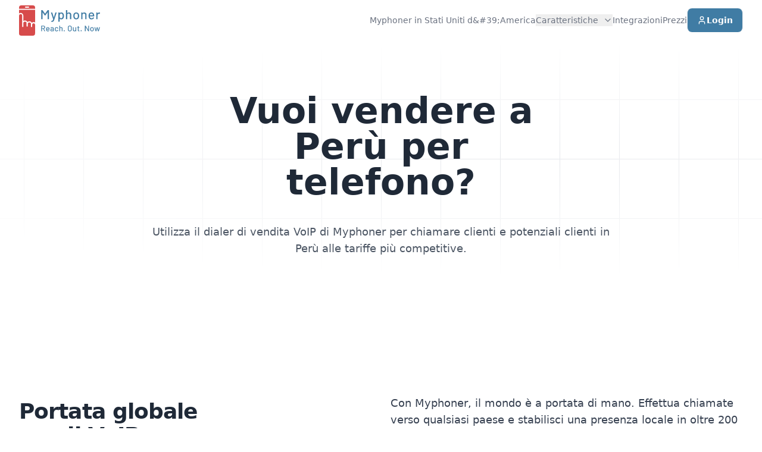

--- FILE ---
content_type: text/html; charset=UTF-8
request_url: https://www.myphoner.com/it/copertura/peru/
body_size: 27382
content:
<!DOCTYPE html><html lang="en"><head><script id="cookieyes" type="text/javascript" src="https://cdn-cookieyes.com/client_data/e75c4c27e938813e25ba15d7/script.js"></script><meta charSet="utf-8"/><meta http-equiv="x-ua-compatible" content="ie=edge"/><meta name="viewport" content="width=device-width, initial-scale=1, shrink-to-fit=no"/><link rel="shortcut icon" href="/favicon.png"/><meta name="generator" content="Gatsby 5.15.0"/><meta name="theme-color" content="#d74b4b"/><meta name="description" content="Utilizza il dialer di vendita VoIP di Myphoner per chiamare clienti e potenziali clienti in Perù alle tariffe più competitive." data-gatsby-head="true"/><meta property="og:site_name" content="Myphoner" data-gatsby-head="true"/><meta property="og:title" content="Vuoi vendere a Perù per telefono?" data-gatsby-head="true"/><meta property="og:description" content="Utilizza il dialer di vendita VoIP di Myphoner per chiamare clienti e potenziali clienti in Perù alle tariffe più competitive." data-gatsby-head="true"/><meta property="og:type" content="website" data-gatsby-head="true"/><meta property="og:url" content="https://www.myphoner.com/it/copertura/peru/" data-gatsby-head="true"/><meta name="twitter:card" content="summary" data-gatsby-head="true"/><meta name="twitter:site" content="@myphonerapp" data-gatsby-head="true"/><meta name="twitter:title" content="Vuoi vendere a Perù per telefono?" data-gatsby-head="true"/><meta name="twitter:description" content="Utilizza il dialer di vendita VoIP di Myphoner per chiamare clienti e potenziali clienti in Perù alle tariffe più competitive." data-gatsby-head="true"/><meta name="keywords" content="numeri di telefono in Perù, telefona a Perù, chiamate internazionali verso Perù, voip a {{paese}}, numero voip {{paese}}" data-gatsby-head="true"/><style data-href="/styles.f40a74e249acfbfa4fa1.css" data-identity="gatsby-global-css">*,:after,:before{--tw-border-spacing-x:0;--tw-border-spacing-y:0;--tw-translate-x:0;--tw-translate-y:0;--tw-rotate:0;--tw-skew-x:0;--tw-skew-y:0;--tw-scale-x:1;--tw-scale-y:1;--tw-pan-x: ;--tw-pan-y: ;--tw-pinch-zoom: ;--tw-scroll-snap-strictness:proximity;--tw-gradient-from-position: ;--tw-gradient-via-position: ;--tw-gradient-to-position: ;--tw-ordinal: ;--tw-slashed-zero: ;--tw-numeric-figure: ;--tw-numeric-spacing: ;--tw-numeric-fraction: ;--tw-ring-inset: ;--tw-ring-offset-width:0px;--tw-ring-offset-color:#fff;--tw-ring-color:rgba(59,130,246,.5);--tw-ring-offset-shadow:0 0 #0000;--tw-ring-shadow:0 0 #0000;--tw-shadow:0 0 #0000;--tw-shadow-colored:0 0 #0000;--tw-blur: ;--tw-brightness: ;--tw-contrast: ;--tw-grayscale: ;--tw-hue-rotate: ;--tw-invert: ;--tw-saturate: ;--tw-sepia: ;--tw-drop-shadow: ;--tw-backdrop-blur: ;--tw-backdrop-brightness: ;--tw-backdrop-contrast: ;--tw-backdrop-grayscale: ;--tw-backdrop-hue-rotate: ;--tw-backdrop-invert: ;--tw-backdrop-opacity: ;--tw-backdrop-saturate: ;--tw-backdrop-sepia: ;--tw-contain-size: ;--tw-contain-layout: ;--tw-contain-paint: ;--tw-contain-style: }::backdrop{--tw-border-spacing-x:0;--tw-border-spacing-y:0;--tw-translate-x:0;--tw-translate-y:0;--tw-rotate:0;--tw-skew-x:0;--tw-skew-y:0;--tw-scale-x:1;--tw-scale-y:1;--tw-pan-x: ;--tw-pan-y: ;--tw-pinch-zoom: ;--tw-scroll-snap-strictness:proximity;--tw-gradient-from-position: ;--tw-gradient-via-position: ;--tw-gradient-to-position: ;--tw-ordinal: ;--tw-slashed-zero: ;--tw-numeric-figure: ;--tw-numeric-spacing: ;--tw-numeric-fraction: ;--tw-ring-inset: ;--tw-ring-offset-width:0px;--tw-ring-offset-color:#fff;--tw-ring-color:rgba(59,130,246,.5);--tw-ring-offset-shadow:0 0 #0000;--tw-ring-shadow:0 0 #0000;--tw-shadow:0 0 #0000;--tw-shadow-colored:0 0 #0000;--tw-blur: ;--tw-brightness: ;--tw-contrast: ;--tw-grayscale: ;--tw-hue-rotate: ;--tw-invert: ;--tw-saturate: ;--tw-sepia: ;--tw-drop-shadow: ;--tw-backdrop-blur: ;--tw-backdrop-brightness: ;--tw-backdrop-contrast: ;--tw-backdrop-grayscale: ;--tw-backdrop-hue-rotate: ;--tw-backdrop-invert: ;--tw-backdrop-opacity: ;--tw-backdrop-saturate: ;--tw-backdrop-sepia: ;--tw-contain-size: ;--tw-contain-layout: ;--tw-contain-paint: ;--tw-contain-style: }/*
! tailwindcss v3.4.17 | MIT License | https://tailwindcss.com
*/*,:after,:before{border:0 solid #e5e7eb;box-sizing:border-box}:after,:before{--tw-content:""}:host,html{-webkit-text-size-adjust:100%;font-feature-settings:normal;-webkit-tap-highlight-color:transparent;font-family:Inter var,ui-sans-serif,system-ui,sans-serif,Apple Color Emoji,Segoe UI Emoji,Segoe UI Symbol,Noto Color Emoji;font-variation-settings:normal;line-height:1.5;-moz-tab-size:4;-o-tab-size:4;tab-size:4}body{line-height:inherit;margin:0}hr{border-top-width:1px;color:inherit;height:0}abbr:where([title]){-webkit-text-decoration:underline dotted;text-decoration:underline dotted}h1,h2,h3,h4,h5,h6{font-size:inherit;font-weight:inherit}a{color:inherit;text-decoration:inherit}b,strong{font-weight:bolder}code,kbd,pre,samp{font-feature-settings:normal;font-family:ui-monospace,SFMono-Regular,Menlo,Monaco,Consolas,Liberation Mono,Courier New,monospace;font-size:1em;font-variation-settings:normal}small{font-size:80%}sub,sup{font-size:75%;line-height:0;position:relative;vertical-align:baseline}sub{bottom:-.25em}sup{top:-.5em}table{border-collapse:collapse;border-color:inherit;text-indent:0}button,input,optgroup,select,textarea{font-feature-settings:inherit;color:inherit;font-family:inherit;font-size:100%;font-variation-settings:inherit;font-weight:inherit;letter-spacing:inherit;line-height:inherit;margin:0;padding:0}button,select{text-transform:none}button,input:where([type=button]),input:where([type=reset]),input:where([type=submit]){-webkit-appearance:button;background-color:transparent;background-image:none}:-moz-focusring{outline:auto}:-moz-ui-invalid{box-shadow:none}progress{vertical-align:baseline}::-webkit-inner-spin-button,::-webkit-outer-spin-button{height:auto}[type=search]{-webkit-appearance:textfield;outline-offset:-2px}::-webkit-search-decoration{-webkit-appearance:none}::-webkit-file-upload-button{-webkit-appearance:button;font:inherit}summary{display:list-item}blockquote,dd,dl,figure,h1,h2,h3,h4,h5,h6,hr,p,pre{margin:0}fieldset{margin:0}fieldset,legend{padding:0}menu,ol,ul{list-style:none;margin:0;padding:0}dialog{padding:0}textarea{resize:vertical}input::-moz-placeholder,textarea::-moz-placeholder{color:#9ca3af}input::placeholder,textarea::placeholder{color:#9ca3af}[role=button],button{cursor:pointer}:disabled{cursor:default}audio,canvas,embed,iframe,img,object,svg,video{display:block;vertical-align:middle}img,video{height:auto;max-width:100%}[hidden]:where(:not([hidden=until-found])){display:none}[multiple],[type=date],[type=datetime-local],[type=email],[type=month],[type=number],[type=password],[type=search],[type=tel],[type=text],[type=time],[type=url],[type=week],input:where(:not([type])),select,textarea{--tw-shadow:0 0 #0000;-webkit-appearance:none;-moz-appearance:none;appearance:none;background-color:#fff;border-color:#6b7280;border-radius:0;border-width:1px;font-size:1rem;line-height:1.5rem;padding:.5rem .75rem}[multiple]:focus,[type=date]:focus,[type=datetime-local]:focus,[type=email]:focus,[type=month]:focus,[type=number]:focus,[type=password]:focus,[type=search]:focus,[type=tel]:focus,[type=text]:focus,[type=time]:focus,[type=url]:focus,[type=week]:focus,input:where(:not([type])):focus,select:focus,textarea:focus{--tw-ring-inset:var(--tw-empty,/*!*/ /*!*/);--tw-ring-offset-width:0px;--tw-ring-offset-color:#fff;--tw-ring-color:#2563eb;--tw-ring-offset-shadow:var(--tw-ring-inset) 0 0 0 var(--tw-ring-offset-width) var(--tw-ring-offset-color);--tw-ring-shadow:var(--tw-ring-inset) 0 0 0 calc(1px + var(--tw-ring-offset-width)) var(--tw-ring-color);border-color:#2563eb;box-shadow:var(--tw-ring-offset-shadow),var(--tw-ring-shadow),var(--tw-shadow);outline:2px solid transparent;outline-offset:2px}input::-moz-placeholder,textarea::-moz-placeholder{color:#6b7280;opacity:1}input::placeholder,textarea::placeholder{color:#6b7280;opacity:1}::-webkit-datetime-edit-fields-wrapper{padding:0}::-webkit-date-and-time-value{min-height:1.5em;text-align:inherit}::-webkit-datetime-edit{display:inline-flex}::-webkit-datetime-edit,::-webkit-datetime-edit-day-field,::-webkit-datetime-edit-hour-field,::-webkit-datetime-edit-meridiem-field,::-webkit-datetime-edit-millisecond-field,::-webkit-datetime-edit-minute-field,::-webkit-datetime-edit-month-field,::-webkit-datetime-edit-second-field,::-webkit-datetime-edit-year-field{padding-bottom:0;padding-top:0}select{background-image:url("data:image/svg+xml;charset=utf-8,%3Csvg xmlns='http://www.w3.org/2000/svg' fill='none' viewBox='0 0 20 20'%3E%3Cpath stroke='%236b7280' stroke-linecap='round' stroke-linejoin='round' stroke-width='1.5' d='m6 8 4 4 4-4'/%3E%3C/svg%3E");background-position:right .5rem center;background-repeat:no-repeat;background-size:1.5em 1.5em;padding-right:2.5rem;-webkit-print-color-adjust:exact;print-color-adjust:exact}[multiple],[size]:where(select:not([size="1"])){background-image:none;background-position:0 0;background-repeat:unset;background-size:initial;padding-right:.75rem;-webkit-print-color-adjust:unset;print-color-adjust:unset}[type=checkbox],[type=radio]{--tw-shadow:0 0 #0000;-webkit-appearance:none;-moz-appearance:none;appearance:none;background-color:#fff;background-origin:border-box;border-color:#6b7280;border-width:1px;color:#2563eb;display:inline-block;flex-shrink:0;height:1rem;padding:0;-webkit-print-color-adjust:exact;print-color-adjust:exact;-webkit-user-select:none;-moz-user-select:none;user-select:none;vertical-align:middle;width:1rem}[type=checkbox]{border-radius:0}[type=radio]{border-radius:100%}[type=checkbox]:focus,[type=radio]:focus{--tw-ring-inset:var(--tw-empty,/*!*/ /*!*/);--tw-ring-offset-width:2px;--tw-ring-offset-color:#fff;--tw-ring-color:#2563eb;--tw-ring-offset-shadow:var(--tw-ring-inset) 0 0 0 var(--tw-ring-offset-width) var(--tw-ring-offset-color);--tw-ring-shadow:var(--tw-ring-inset) 0 0 0 calc(2px + var(--tw-ring-offset-width)) var(--tw-ring-color);box-shadow:var(--tw-ring-offset-shadow),var(--tw-ring-shadow),var(--tw-shadow);outline:2px solid transparent;outline-offset:2px}[type=checkbox]:checked,[type=radio]:checked{background-color:currentColor;background-position:50%;background-repeat:no-repeat;background-size:100% 100%;border-color:transparent}[type=checkbox]:checked{background-image:url("data:image/svg+xml;charset=utf-8,%3Csvg xmlns='http://www.w3.org/2000/svg' fill='%23fff' viewBox='0 0 16 16'%3E%3Cpath d='M12.207 4.793a1 1 0 0 1 0 1.414l-5 5a1 1 0 0 1-1.414 0l-2-2a1 1 0 0 1 1.414-1.414L6.5 9.086l4.293-4.293a1 1 0 0 1 1.414 0z'/%3E%3C/svg%3E")}@media (forced-colors:active){[type=checkbox]:checked{-webkit-appearance:auto;-moz-appearance:auto;appearance:auto}}[type=radio]:checked{background-image:url("data:image/svg+xml;charset=utf-8,%3Csvg xmlns='http://www.w3.org/2000/svg' fill='%23fff' viewBox='0 0 16 16'%3E%3Ccircle cx='8' cy='8' r='3'/%3E%3C/svg%3E")}@media (forced-colors:active){[type=radio]:checked{-webkit-appearance:auto;-moz-appearance:auto;appearance:auto}}[type=checkbox]:checked:focus,[type=checkbox]:checked:hover,[type=radio]:checked:focus,[type=radio]:checked:hover{background-color:currentColor;border-color:transparent}[type=checkbox]:indeterminate{background-color:currentColor;background-image:url("data:image/svg+xml;charset=utf-8,%3Csvg xmlns='http://www.w3.org/2000/svg' fill='none' viewBox='0 0 16 16'%3E%3Cpath stroke='%23fff' stroke-linecap='round' stroke-linejoin='round' stroke-width='2' d='M4 8h8'/%3E%3C/svg%3E");background-position:50%;background-repeat:no-repeat;background-size:100% 100%;border-color:transparent}@media (forced-colors:active){[type=checkbox]:indeterminate{-webkit-appearance:auto;-moz-appearance:auto;appearance:auto}}[type=checkbox]:indeterminate:focus,[type=checkbox]:indeterminate:hover{background-color:currentColor;border-color:transparent}[type=file]{background:unset;border-color:inherit;border-radius:0;border-width:0;font-size:unset;line-height:inherit;padding:0}[type=file]:focus{outline:1px solid ButtonText;outline:1px auto -webkit-focus-ring-color}.container{width:100%}@media (min-width:640px){.container{max-width:640px}}@media (min-width:768px){.container{max-width:768px}}@media (min-width:1024px){.container{max-width:1024px}}@media (min-width:1280px){.container{max-width:1280px}}@media (min-width:1536px){.container{max-width:1536px}}.sr-only{clip:rect(0,0,0,0);border-width:0;height:1px;margin:-1px;overflow:hidden;padding:0;position:absolute;white-space:nowrap;width:1px}.pointer-events-none{pointer-events:none}.visible{visibility:visible}.invisible{visibility:hidden}.collapse{visibility:collapse}.static{position:static}.fixed{position:fixed}.absolute{position:absolute}.relative{position:relative}.sticky{position:sticky}.inset-0{inset:0}.inset-x-0{left:0;right:0}.inset-x-8{left:2rem;right:2rem}.inset-y-0{bottom:0;top:0}.-bottom-48{bottom:-12rem}.-top-12{top:-3rem}.-top-32{top:-8rem}.bottom-0{bottom:0}.bottom-full{bottom:100%}.left-0{left:0}.left-1\/2{left:50%}.left-80{left:20rem}.left-\[calc\(50\%-4rem\)\]{left:calc(50% - 4rem)}.left-\[max\(6rem\2c 33\%\)\]{left:max(6rem,33%)}.right-0{right:0}.right-1\/2{right:50%}.start-0{inset-inline-start:0}.top-0{top:0}.top-1{top:.25rem}.top-1\/2{top:50%}.top-10{top:2.5rem}.top-full{top:100%}.isolate{isolation:isolate}.-z-10{z-index:-10}.-z-\[1\]{z-index:-1}.z-10{z-index:10}.z-50{z-index:50}.col-span-1{grid-column:span 1/span 1}.col-span-2{grid-column:span 2/span 2}.col-span-full{grid-column:1/-1}.col-end-1{grid-column-end:1}.-m-2{margin:-.5rem}.-mx-2{margin-left:-.5rem;margin-right:-.5rem}.-mx-8{margin-left:-2rem;margin-right:-2rem}.-my-2{margin-bottom:-.5rem;margin-top:-.5rem}.mx-1{margin-left:.25rem;margin-right:.25rem}.mx-4{margin-left:1rem;margin-right:1rem}.mx-auto{margin-left:auto;margin-right:auto}.my-10{margin-bottom:2.5rem;margin-top:2.5rem}.my-16{margin-bottom:4rem;margin-top:4rem}.my-2{margin-bottom:.5rem;margin-top:.5rem}.my-24{margin-bottom:6rem;margin-top:6rem}.my-32{margin-bottom:8rem;margin-top:8rem}.my-4{margin-bottom:1rem;margin-top:1rem}.\!me-1{margin-inline-end:.25rem!important}.\!me-1\.5{margin-inline-end:.375rem!important}.\!ms-auto{margin-inline-start:auto!important}.-mb-10{margin-bottom:-2.5rem}.-mr-96{margin-right:-24rem}.-mt-1{margin-top:-.25rem}.-mt-6{margin-top:-1.5rem}.-mt-px{margin-top:-1px}.mb-0{margin-bottom:0}.mb-1{margin-bottom:.25rem}.mb-10{margin-bottom:2.5rem}.mb-12{margin-bottom:3rem}.mb-2{margin-bottom:.5rem}.mb-24{margin-bottom:6rem}.mb-3{margin-bottom:.75rem}.mb-32{margin-bottom:8rem}.mb-4{margin-bottom:1rem}.mb-5{margin-bottom:1.25rem}.mb-6{margin-bottom:1.5rem}.ml-3{margin-left:.75rem}.ml-6{margin-left:1.5rem}.ml-auto{margin-left:auto}.mr-12{margin-right:3rem}.mr-16{margin-right:4rem}.ms-0\.5{margin-inline-start:.125rem}.ms-2{margin-inline-start:.5rem}.ms-4{margin-inline-start:1rem}.mt-1{margin-top:.25rem}.mt-10{margin-top:2.5rem}.mt-12{margin-top:3rem}.mt-16{margin-top:4rem}.mt-2{margin-top:.5rem}.mt-20{margin-top:5rem}.mt-3{margin-top:.75rem}.mt-32{margin-top:8rem}.mt-4{margin-top:1rem}.mt-5{margin-top:1.25rem}.mt-6{margin-top:1.5rem}.mt-8{margin-top:2rem}.line-clamp-3{-webkit-box-orient:vertical;-webkit-line-clamp:3;display:-webkit-box;overflow:hidden}.block{display:block}.inline-block{display:inline-block}.\!flex{display:flex!important}.flex{display:flex}.inline-flex{display:inline-flex}.table{display:table}.flow-root{display:flow-root}.grid{display:grid}.contents{display:contents}.hidden{display:none}.aspect-\[1108\/632\]{aspect-ratio:1108/632}.aspect-\[16\/9\]{aspect-ratio:16/9}.aspect-\[6\/5\]{aspect-ratio:6/5}.aspect-\[801\/1036\]{aspect-ratio:801/1036}.size-3\.5{height:.875rem;width:.875rem}.size-4{height:1rem;width:1rem}.size-5{height:1.25rem;width:1.25rem}.size-6{height:1.5rem;width:1.5rem}.size-8{height:2rem;width:2rem}.\!h-2\.5{height:.625rem!important}.h-10{height:2.5rem}.h-12{height:3rem}.h-14{height:3.5rem}.h-16{height:4rem}.h-2{height:.5rem}.h-24{height:6rem}.h-32{height:8rem}.h-4{height:1rem}.h-5{height:1.25rem}.h-6{height:1.5rem}.h-60{height:15rem}.h-7{height:1.75rem}.h-80{height:20rem}.h-9{height:2.25rem}.h-\[50rem\]{height:50rem}.h-\[64rem\]{height:64rem}.h-auto{height:auto}.h-full{height:100%}.h-px{height:1px}.max-h-12{max-height:3rem}.max-h-\[75vh\]{max-height:75vh}.min-h-full{min-height:100%}.\!w-2\.5{width:.625rem!important}.w-1\/2{width:50%}.w-1\/4{width:25%}.w-10{width:2.5rem}.w-12{width:3rem}.w-14{width:3.5rem}.w-16{width:4rem}.w-24{width:6rem}.w-3\/4{width:75%}.w-32{width:8rem}.w-36{width:9rem}.w-4{width:1rem}.w-5{width:1.25rem}.w-6{width:1.5rem}.w-60{width:15rem}.w-64{width:16rem}.w-72{width:18rem}.w-9{width:2.25rem}.w-\[150vw\]{width:150vw}.w-\[175\.5rem\]{width:175.5rem}.w-\[200\%\]{width:200%}.w-\[30rem\]{width:30rem}.w-\[48rem\]{width:48rem}.w-\[50\.0625rem\]{width:50.0625rem}.w-\[57rem\]{width:57rem}.w-\[64rem\]{width:64rem}.w-\[69\.25rem\]{width:69.25rem}.w-\[76rem\]{width:76rem}.w-\[90rem\]{width:90rem}.w-\[95rem\]{width:95rem}.w-\[calc\(100\%-2rem\)\]{width:calc(100% - 2rem)}.w-full{width:100%}.min-w-\[15rem\]{min-width:15rem}.min-w-full{min-width:100%}.max-w-2xl{max-width:42rem}.max-w-3xl{max-width:48rem}.max-w-4xl{max-width:56rem}.max-w-7xl{max-width:80rem}.max-w-\[10rem\]{max-width:10rem}.max-w-\[20rem\]{max-width:20rem}.max-w-\[24rem\]{max-width:24rem}.max-w-\[25rem\]{max-width:25rem}.max-w-\[300px\]{max-width:300px}.max-w-\[85rem\]{max-width:85rem}.max-w-full{max-width:100%}.max-w-lg{max-width:32rem}.max-w-md{max-width:28rem}.max-w-none{max-width:none}.max-w-xl{max-width:36rem}.max-w-xs{max-width:20rem}.flex-1{flex:1 1 0%}.flex-auto{flex:1 1 auto}.flex-none{flex:none}.flex-shrink-0{flex-shrink:0}.shrink{flex-shrink:1}.shrink-0{flex-shrink:0}.flex-grow,.grow{flex-grow:1}.basis-1\/3{flex-basis:33.333333%}.basis-full{flex-basis:100%}.border-separate{border-collapse:separate}.border-spacing-x-8{--tw-border-spacing-x:2rem;border-spacing:var(--tw-border-spacing-x) var(--tw-border-spacing-y)}.origin-bottom-left{transform-origin:bottom left}.origin-top-right{transform-origin:top right}.-translate-x-1\/2{--tw-translate-x:-50%}.-translate-x-14,.-translate-x-1\/2{transform:translate(var(--tw-translate-x),var(--tw-translate-y)) rotate(var(--tw-rotate)) skewX(var(--tw-skew-x)) skewY(var(--tw-skew-y)) scaleX(var(--tw-scale-x)) scaleY(var(--tw-scale-y))}.-translate-x-14{--tw-translate-x:-3.5rem}.-translate-x-8{--tw-translate-x:-2rem}.-translate-x-8,.-translate-y-1\/2{transform:translate(var(--tw-translate-x),var(--tw-translate-y)) rotate(var(--tw-rotate)) skewX(var(--tw-skew-x)) skewY(var(--tw-skew-y)) scaleX(var(--tw-scale-x)) scaleY(var(--tw-scale-y))}.-translate-y-1\/2{--tw-translate-y:-50%}.-translate-y-4{--tw-translate-y:-1rem}.-translate-y-4,.translate-y-1\/2{transform:translate(var(--tw-translate-x),var(--tw-translate-y)) rotate(var(--tw-rotate)) skewX(var(--tw-skew-x)) skewY(var(--tw-skew-y)) scaleX(var(--tw-scale-x)) scaleY(var(--tw-scale-y))}.translate-y-1\/2{--tw-translate-y:50%}.translate-y-10{--tw-translate-y:2.5rem}.rotate-90,.translate-y-10{transform:translate(var(--tw-translate-x),var(--tw-translate-y)) rotate(var(--tw-rotate)) skewX(var(--tw-skew-x)) skewY(var(--tw-skew-y)) scaleX(var(--tw-scale-x)) scaleY(var(--tw-scale-y))}.rotate-90{--tw-rotate:90deg}.skew-x-\[-30deg\]{--tw-skew-x:-30deg}.-scale-x-100,.skew-x-\[-30deg\]{transform:translate(var(--tw-translate-x),var(--tw-translate-y)) rotate(var(--tw-rotate)) skewX(var(--tw-skew-x)) skewY(var(--tw-skew-y)) scaleX(var(--tw-scale-x)) scaleY(var(--tw-scale-y))}.-scale-x-100{--tw-scale-x:-1}.transform{transform:translate(var(--tw-translate-x),var(--tw-translate-y)) rotate(var(--tw-rotate)) skewX(var(--tw-skew-x)) skewY(var(--tw-skew-y)) scaleX(var(--tw-scale-x)) scaleY(var(--tw-scale-y))}.transform-gpu{transform:translate3d(var(--tw-translate-x),var(--tw-translate-y),0) rotate(var(--tw-rotate)) skewX(var(--tw-skew-x)) skewY(var(--tw-skew-y)) scaleX(var(--tw-scale-x)) scaleY(var(--tw-scale-y))}@keyframes spin{to{transform:rotate(1turn)}}.animate-spin{animation:spin 1s linear infinite}.cursor-pointer{cursor:pointer}.resize{resize:both}.list-outside{list-style-position:outside}.list-\[lower-alpha\]{list-style-type:lower-alpha}.list-\[upper-roman\]{list-style-type:upper-roman}.list-decimal{list-style-type:decimal}.list-disc{list-style-type:disc}.grid-cols-1{grid-template-columns:repeat(1,minmax(0,1fr))}.grid-cols-2{grid-template-columns:repeat(2,minmax(0,1fr))}.grid-cols-4{grid-template-columns:repeat(4,minmax(0,1fr))}.flex-col{flex-direction:column}.flex-col-reverse{flex-direction:column-reverse}.flex-wrap{flex-wrap:wrap}.flex-nowrap{flex-wrap:nowrap}.place-items-center{place-items:center}.items-start{align-items:flex-start}.items-end{align-items:flex-end}.items-center{align-items:center}.items-stretch{align-items:stretch}.justify-end{justify-content:flex-end}.justify-center{justify-content:center}.\!justify-between{justify-content:space-between!important}.justify-between{justify-content:space-between}.gap-2{gap:.5rem}.gap-4{gap:1rem}.gap-6{gap:1.5rem}.gap-8{gap:2rem}.gap-x-0{-moz-column-gap:0;column-gap:0}.gap-x-1{-moz-column-gap:.25rem;column-gap:.25rem}.gap-x-2{-moz-column-gap:.5rem;column-gap:.5rem}.gap-x-3{-moz-column-gap:.75rem;column-gap:.75rem}.gap-x-4{-moz-column-gap:1rem;column-gap:1rem}.gap-x-5{-moz-column-gap:1.25rem;column-gap:1.25rem}.gap-x-6{-moz-column-gap:1.5rem;column-gap:1.5rem}.gap-x-8{-moz-column-gap:2rem;column-gap:2rem}.gap-y-0{row-gap:0}.gap-y-10{row-gap:2.5rem}.gap-y-16{row-gap:4rem}.gap-y-2{row-gap:.5rem}.gap-y-20{row-gap:5rem}.gap-y-32{row-gap:8rem}.gap-y-4{row-gap:1rem}.gap-y-5{row-gap:1.25rem}.gap-y-7{row-gap:1.75rem}.gap-y-8{row-gap:2rem}.space-x-3>:not([hidden])~:not([hidden]){--tw-space-x-reverse:0;margin-left:calc(.75rem*(1 - var(--tw-space-x-reverse)));margin-right:calc(.75rem*var(--tw-space-x-reverse))}.space-y-1>:not([hidden])~:not([hidden]){--tw-space-y-reverse:0;margin-bottom:calc(.25rem*var(--tw-space-y-reverse));margin-top:calc(.25rem*(1 - var(--tw-space-y-reverse)))}.space-y-10>:not([hidden])~:not([hidden]){--tw-space-y-reverse:0;margin-bottom:calc(2.5rem*var(--tw-space-y-reverse));margin-top:calc(2.5rem*(1 - var(--tw-space-y-reverse)))}.space-y-16>:not([hidden])~:not([hidden]){--tw-space-y-reverse:0;margin-bottom:calc(4rem*var(--tw-space-y-reverse));margin-top:calc(4rem*(1 - var(--tw-space-y-reverse)))}.space-y-2>:not([hidden])~:not([hidden]){--tw-space-y-reverse:0;margin-bottom:calc(.5rem*var(--tw-space-y-reverse));margin-top:calc(.5rem*(1 - var(--tw-space-y-reverse)))}.space-y-3>:not([hidden])~:not([hidden]){--tw-space-y-reverse:0;margin-bottom:calc(.75rem*var(--tw-space-y-reverse));margin-top:calc(.75rem*(1 - var(--tw-space-y-reverse)))}.space-y-4>:not([hidden])~:not([hidden]){--tw-space-y-reverse:0;margin-bottom:calc(1rem*var(--tw-space-y-reverse));margin-top:calc(1rem*(1 - var(--tw-space-y-reverse)))}.space-y-5>:not([hidden])~:not([hidden]){--tw-space-y-reverse:0;margin-bottom:calc(1.25rem*var(--tw-space-y-reverse));margin-top:calc(1.25rem*(1 - var(--tw-space-y-reverse)))}.space-y-6>:not([hidden])~:not([hidden]){--tw-space-y-reverse:0;margin-bottom:calc(1.5rem*var(--tw-space-y-reverse));margin-top:calc(1.5rem*(1 - var(--tw-space-y-reverse)))}.space-y-8>:not([hidden])~:not([hidden]){--tw-space-y-reverse:0;margin-bottom:calc(2rem*var(--tw-space-y-reverse));margin-top:calc(2rem*(1 - var(--tw-space-y-reverse)))}.divide-x>:not([hidden])~:not([hidden]){--tw-divide-x-reverse:0;border-left-width:calc(1px*(1 - var(--tw-divide-x-reverse)));border-right-width:calc(1px*var(--tw-divide-x-reverse))}.divide-y>:not([hidden])~:not([hidden]){--tw-divide-y-reverse:0;border-bottom-width:calc(1px*var(--tw-divide-y-reverse));border-top-width:calc(1px*(1 - var(--tw-divide-y-reverse)))}.divide-dashed>:not([hidden])~:not([hidden]){border-style:dashed}.divide-gray-100>:not([hidden])~:not([hidden]){--tw-divide-opacity:1;border-color:rgb(243 244 246/var(--tw-divide-opacity,1))}.divide-gray-200>:not([hidden])~:not([hidden]){--tw-divide-opacity:1;border-color:rgb(229 231 235/var(--tw-divide-opacity,1))}.divide-gray-300>:not([hidden])~:not([hidden]){--tw-divide-opacity:1;border-color:rgb(209 213 219/var(--tw-divide-opacity,1))}.divide-gray-900\/10>:not([hidden])~:not([hidden]){border-color:rgba(17,24,39,.1)}.divide-gray-900\/5>:not([hidden])~:not([hidden]){border-color:rgba(17,24,39,.05)}.divide-white\/5>:not([hidden])~:not([hidden]){border-color:hsla(0,0%,100%,.05)}.place-self-end{place-self:end}.self-start{align-self:flex-start}.self-end{align-self:flex-end}.self-center{align-self:center}.overflow-auto{overflow:auto}.overflow-hidden{overflow:hidden}.overflow-x-auto{overflow-x:auto}.overflow-y-auto{overflow-y:auto}.truncate{overflow:hidden;text-overflow:ellipsis}.truncate,.whitespace-nowrap{white-space:nowrap}.break-words{overflow-wrap:break-word}.\!rounded-sm{border-radius:.125rem!important}.rounded{border-radius:.25rem}.rounded-2xl{border-radius:1rem}.rounded-full{border-radius:9999px}.rounded-lg{border-radius:.5rem}.rounded-md{border-radius:.375rem}.rounded-xl{border-radius:.75rem}.rounded-t-lg{border-top-left-radius:.5rem;border-top-right-radius:.5rem}.rounded-t-xl{border-top-left-radius:.75rem;border-top-right-radius:.75rem}.border{border-width:1px}.border-\[3px\]{border-width:3px}.border-l{border-left-width:1px}.border-r{border-right-width:1px}.border-t{border-top-width:1px}.border-t-2{border-top-width:2px}.border-solid{border-style:solid}.\!border-gray-200{--tw-border-opacity:1!important;border-color:rgb(229 231 235/var(--tw-border-opacity,1))!important}.border-current{border-color:currentColor}.border-gray-100{--tw-border-opacity:1;border-color:rgb(243 244 246/var(--tw-border-opacity,1))}.border-gray-200{--tw-border-opacity:1;border-color:rgb(229 231 235/var(--tw-border-opacity,1))}.border-gray-300{--tw-border-opacity:1;border-color:rgb(209 213 219/var(--tw-border-opacity,1))}.border-gray-900\/10{border-color:rgba(17,24,39,.1)}.border-gray-900\/5{border-color:rgba(17,24,39,.05)}.border-sky-650{--tw-border-opacity:1;border-color:rgb(64 124 164/var(--tw-border-opacity,1))}.border-transparent{border-color:transparent}.border-white\/5{border-color:hsla(0,0%,100%,.05)}.border-t-transparent{border-top-color:transparent}.\!bg-white{--tw-bg-opacity:1!important;background-color:rgb(255 255 255/var(--tw-bg-opacity,1))!important}.bg-blue-50{--tw-bg-opacity:1;background-color:rgb(239 246 255/var(--tw-bg-opacity,1))}.bg-blue-600{--tw-bg-opacity:1;background-color:rgb(37 99 235/var(--tw-bg-opacity,1))}.bg-gray-100{--tw-bg-opacity:1;background-color:rgb(243 244 246/var(--tw-bg-opacity,1))}.bg-gray-200{--tw-bg-opacity:1;background-color:rgb(229 231 235/var(--tw-bg-opacity,1))}.bg-gray-50{--tw-bg-opacity:1;background-color:rgb(249 250 251/var(--tw-bg-opacity,1))}.bg-gray-600{--tw-bg-opacity:1;background-color:rgb(75 85 99/var(--tw-bg-opacity,1))}.bg-gray-800{--tw-bg-opacity:1;background-color:rgb(31 41 55/var(--tw-bg-opacity,1))}.bg-gray-800\/80{background-color:rgba(31,41,55,.8)}.bg-gray-900{--tw-bg-opacity:1;background-color:rgb(17 24 39/var(--tw-bg-opacity,1))}.bg-gray-900\/5{background-color:rgba(17,24,39,.05)}.bg-sky-50{--tw-bg-opacity:1;background-color:rgb(240 249 255/var(--tw-bg-opacity,1))}.bg-sky-600{--tw-bg-opacity:1;background-color:rgb(2 132 199/var(--tw-bg-opacity,1))}.bg-sky-650{--tw-bg-opacity:1;background-color:rgb(64 124 164/var(--tw-bg-opacity,1))}.bg-slate-800{--tw-bg-opacity:1;background-color:rgb(30 41 59/var(--tw-bg-opacity,1))}.bg-slate-900{--tw-bg-opacity:1;background-color:rgb(15 23 42/var(--tw-bg-opacity,1))}.bg-white{--tw-bg-opacity:1;background-color:rgb(255 255 255/var(--tw-bg-opacity,1))}.bg-white\/10{background-color:hsla(0,0%,100%,.1)}.bg-white\/5{background-color:hsla(0,0%,100%,.05)}.bg-yellow-400{--tw-bg-opacity:1;background-color:rgb(250 204 21/var(--tw-bg-opacity,1))}.bg-yellow-50{--tw-bg-opacity:1;background-color:rgb(254 252 232/var(--tw-bg-opacity,1))}.bg-opacity-50{--tw-bg-opacity:0.5}.bg-\[radial-gradient\(50\%_100\%_at_top\2c theme\(colors\.sky\.100\)\2c white\)\]{background-image:radial-gradient(50% 100% at top,#e0f2fe,#fff)}.bg-gradient-to-b{background-image:linear-gradient(to bottom,var(--tw-gradient-stops))}.bg-gradient-to-r{background-image:linear-gradient(to right,var(--tw-gradient-stops))}.bg-gradient-to-t{background-image:linear-gradient(to top,var(--tw-gradient-stops))}.bg-gradient-to-tr{background-image:linear-gradient(to top right,var(--tw-gradient-stops))}.from-\[\#80caff\]{--tw-gradient-from:#80caff var(--tw-gradient-from-position);--tw-gradient-to:rgba(128,202,255,0) var(--tw-gradient-to-position);--tw-gradient-stops:var(--tw-gradient-from),var(--tw-gradient-to)}.from-white{--tw-gradient-from:#fff var(--tw-gradient-from-position);--tw-gradient-to:hsla(0,0%,100%,0) var(--tw-gradient-to-position);--tw-gradient-stops:var(--tw-gradient-from),var(--tw-gradient-to)}.to-\[\#4f46e5\]{--tw-gradient-to:#4f46e5 var(--tw-gradient-to-position)}.bg-cover{background-size:cover}.bg-repeat{background-repeat:repeat}.fill-black{fill:#000}.fill-gray-900{fill:#111827}.fill-red-650{fill:#d74b4b}.fill-sky-650{fill:#407ca4}.fill-white{fill:#fff}.stroke-\[\#4a8ab6\]{stroke:#4a8ab6}.stroke-gray-200{stroke:#e5e7eb}.stroke-gray-900\/10{stroke:rgba(17,24,39,.1)}.object-contain{-o-object-fit:contain;object-fit:contain}.object-cover{-o-object-fit:cover;object-fit:cover}.p-1{padding:.25rem}.p-2{padding:.5rem}.p-3{padding:.75rem}.p-4{padding:1rem}.p-6{padding:1.5rem}.p-8{padding:2rem}.\!py-0\.5{padding-bottom:.125rem!important;padding-top:.125rem!important}.px-2{padding-left:.5rem;padding-right:.5rem}.px-2\.5{padding-left:.625rem;padding-right:.625rem}.px-3{padding-left:.75rem;padding-right:.75rem}.px-3\.5{padding-left:.875rem;padding-right:.875rem}.px-4{padding-left:1rem;padding-right:1rem}.px-5{padding-left:1.25rem;padding-right:1.25rem}.px-6{padding-left:1.5rem;padding-right:1.5rem}.py-0{padding-bottom:0;padding-top:0}.py-1{padding-bottom:.25rem;padding-top:.25rem}.py-10{padding-bottom:2.5rem;padding-top:2.5rem}.py-12{padding-bottom:3rem;padding-top:3rem}.py-16{padding-bottom:4rem;padding-top:4rem}.py-2{padding-bottom:.5rem;padding-top:.5rem}.py-2\.5{padding-bottom:.625rem;padding-top:.625rem}.py-24{padding-bottom:6rem;padding-top:6rem}.py-3{padding-bottom:.75rem;padding-top:.75rem}.py-3\.5{padding-bottom:.875rem;padding-top:.875rem}.py-32{padding-bottom:8rem;padding-top:8rem}.py-4{padding-bottom:1rem;padding-top:1rem}.py-6{padding-bottom:1.5rem;padding-top:1.5rem}.pb-10{padding-bottom:2.5rem}.pb-16{padding-bottom:4rem}.pb-24{padding-bottom:6rem}.pb-32{padding-bottom:8rem}.pl-0{padding-left:0}.pl-4{padding-left:1rem}.pl-5{padding-left:1.25rem}.pl-6{padding-left:1.5rem}.pl-8{padding-left:2rem}.pl-9{padding-left:2.25rem}.pr-12{padding-right:3rem}.pr-2{padding-right:.5rem}.pr-3{padding-right:.75rem}.pr-4{padding-right:1rem}.pt-10{padding-top:2.5rem}.pt-14{padding-top:3.5rem}.pt-16{padding-top:4rem}.pt-24{padding-top:6rem}.pt-32{padding-top:8rem}.pt-4{padding-top:1rem}.pt-6{padding-top:1.5rem}.text-left{text-align:left}.text-center{text-align:center}.text-end{text-align:end}.align-middle{vertical-align:middle}.align-bottom{vertical-align:bottom}.\!text-sm{font-size:.875rem!important;line-height:1.25rem!important}.text-2xl{font-size:1.5rem;line-height:2rem}.text-3xl{font-size:1.875rem;line-height:2.25rem}.text-4xl{font-size:2.25rem;line-height:2.5rem}.text-5xl{font-size:3rem;line-height:1}.text-\[12px\]{font-size:12px}.text-base{font-size:1rem;line-height:1.5rem}.text-lg{font-size:1.125rem;line-height:1.75rem}.text-sm{font-size:.875rem;line-height:1.25rem}.text-xl{font-size:1.25rem;line-height:1.75rem}.text-xs{font-size:.75rem;line-height:1rem}.\!font-medium{font-weight:500!important}.font-bold{font-weight:700}.font-extrabold{font-weight:800}.font-medium{font-weight:500}.font-normal{font-weight:400}.font-semibold{font-weight:600}.uppercase{text-transform:uppercase}.lowercase{text-transform:lowercase}.italic{font-style:italic}.leading-5{line-height:1.25rem}.leading-6{line-height:1.5rem}.leading-7{line-height:1.75rem}.leading-8{line-height:2rem}.tracking-tight{letter-spacing:-.025em}.tracking-wide{letter-spacing:.025em}.text-blue-400{--tw-text-opacity:1;color:rgb(96 165 250/var(--tw-text-opacity,1))}.text-blue-500{--tw-text-opacity:1;color:rgb(59 130 246/var(--tw-text-opacity,1))}.text-blue-600{--tw-text-opacity:1;color:rgb(37 99 235/var(--tw-text-opacity,1))}.text-blue-700{--tw-text-opacity:1;color:rgb(29 78 216/var(--tw-text-opacity,1))}.text-blue-800{--tw-text-opacity:1;color:rgb(30 64 175/var(--tw-text-opacity,1))}.text-gray-100{--tw-text-opacity:1;color:rgb(243 244 246/var(--tw-text-opacity,1))}.text-gray-200{--tw-text-opacity:1;color:rgb(229 231 235/var(--tw-text-opacity,1))}.text-gray-300{--tw-text-opacity:1;color:rgb(209 213 219/var(--tw-text-opacity,1))}.text-gray-400{--tw-text-opacity:1;color:rgb(156 163 175/var(--tw-text-opacity,1))}.text-gray-500{--tw-text-opacity:1;color:rgb(107 114 128/var(--tw-text-opacity,1))}.text-gray-600{--tw-text-opacity:1;color:rgb(75 85 99/var(--tw-text-opacity,1))}.text-gray-700{--tw-text-opacity:1;color:rgb(55 65 81/var(--tw-text-opacity,1))}.text-gray-800{--tw-text-opacity:1;color:rgb(31 41 55/var(--tw-text-opacity,1))}.text-gray-900{--tw-text-opacity:1;color:rgb(17 24 39/var(--tw-text-opacity,1))}.text-green-500{--tw-text-opacity:1;color:rgb(34 197 94/var(--tw-text-opacity,1))}.text-green-600{--tw-text-opacity:1;color:rgb(22 163 74/var(--tw-text-opacity,1))}.text-red-500{--tw-text-opacity:1;color:rgb(239 68 68/var(--tw-text-opacity,1))}.text-red-600{--tw-text-opacity:1;color:rgb(220 38 38/var(--tw-text-opacity,1))}.text-red-650{--tw-text-opacity:1;color:rgb(215 75 75/var(--tw-text-opacity,1))}.text-sky-600{--tw-text-opacity:1;color:rgb(2 132 199/var(--tw-text-opacity,1))}.text-sky-650{--tw-text-opacity:1;color:rgb(64 124 164/var(--tw-text-opacity,1))}.text-slate-400{--tw-text-opacity:1;color:rgb(148 163 184/var(--tw-text-opacity,1))}.text-white{--tw-text-opacity:1;color:rgb(255 255 255/var(--tw-text-opacity,1))}.text-white\/60{color:hsla(0,0%,100%,.6)}.text-yellow-400{--tw-text-opacity:1;color:rgb(250 204 21/var(--tw-text-opacity,1))}.text-yellow-500{--tw-text-opacity:1;color:rgb(234 179 8/var(--tw-text-opacity,1))}.text-yellow-700{--tw-text-opacity:1;color:rgb(161 98 7/var(--tw-text-opacity,1))}.text-yellow-800{--tw-text-opacity:1;color:rgb(133 77 14/var(--tw-text-opacity,1))}.decoration-2{text-decoration-thickness:2px}.opacity-0{opacity:0}.opacity-20{opacity:.2}.opacity-30{opacity:.3}.shadow-2xl{--tw-shadow:0 25px 50px -12px rgba(0,0,0,.25);--tw-shadow-colored:0 25px 50px -12px var(--tw-shadow-color)}.shadow-2xl,.shadow-lg{box-shadow:var(--tw-ring-offset-shadow,0 0 #0000),var(--tw-ring-shadow,0 0 #0000),var(--tw-shadow)}.shadow-lg{--tw-shadow:0 10px 15px -3px rgba(0,0,0,.1),0 4px 6px -4px rgba(0,0,0,.1);--tw-shadow-colored:0 10px 15px -3px var(--tw-shadow-color),0 4px 6px -4px var(--tw-shadow-color)}.shadow-md{--tw-shadow:0 4px 6px -1px rgba(0,0,0,.1),0 2px 4px -2px rgba(0,0,0,.1);--tw-shadow-colored:0 4px 6px -1px var(--tw-shadow-color),0 2px 4px -2px var(--tw-shadow-color)}.shadow-md,.shadow-sm{box-shadow:var(--tw-ring-offset-shadow,0 0 #0000),var(--tw-ring-shadow,0 0 #0000),var(--tw-shadow)}.shadow-sm{--tw-shadow:0 1px 2px 0 rgba(0,0,0,.05);--tw-shadow-colored:0 1px 2px 0 var(--tw-shadow-color)}.shadow-xl{--tw-shadow:0 20px 25px -5px rgba(0,0,0,.1),0 8px 10px -6px rgba(0,0,0,.1);--tw-shadow-colored:0 20px 25px -5px var(--tw-shadow-color),0 8px 10px -6px var(--tw-shadow-color);box-shadow:var(--tw-ring-offset-shadow,0 0 #0000),var(--tw-ring-shadow,0 0 #0000),var(--tw-shadow)}.shadow-sky-650\/10{--tw-shadow-color:rgba(64,124,164,.1);--tw-shadow:var(--tw-shadow-colored)}.outline{outline-style:solid}.ring-1{--tw-ring-offset-shadow:var(--tw-ring-inset) 0 0 0 var(--tw-ring-offset-width) var(--tw-ring-offset-color);--tw-ring-shadow:var(--tw-ring-inset) 0 0 0 calc(1px + var(--tw-ring-offset-width)) var(--tw-ring-color)}.ring-1,.ring-2{box-shadow:var(--tw-ring-offset-shadow),var(--tw-ring-shadow),var(--tw-shadow,0 0 #0000)}.ring-2{--tw-ring-offset-shadow:var(--tw-ring-inset) 0 0 0 var(--tw-ring-offset-width) var(--tw-ring-offset-color);--tw-ring-shadow:var(--tw-ring-inset) 0 0 0 calc(2px + var(--tw-ring-offset-width)) var(--tw-ring-color)}.ring-inset{--tw-ring-inset:inset}.ring-gray-400\/10{--tw-ring-color:rgba(156,163,175,.1)}.ring-gray-900\/10{--tw-ring-color:rgba(17,24,39,.1)}.ring-sky-50{--tw-ring-opacity:1;--tw-ring-color:rgb(240 249 255/var(--tw-ring-opacity,1))}.ring-sky-650{--tw-ring-opacity:1;--tw-ring-color:rgb(64 124 164/var(--tw-ring-opacity,1))}.ring-white\/10{--tw-ring-color:hsla(0,0%,100%,.1)}.blur{--tw-blur:blur(8px)}.blur,.blur-3xl{filter:var(--tw-blur) var(--tw-brightness) var(--tw-contrast) var(--tw-grayscale) var(--tw-hue-rotate) var(--tw-invert) var(--tw-saturate) var(--tw-sepia) var(--tw-drop-shadow)}.blur-3xl{--tw-blur:blur(64px)}.grayscale{--tw-grayscale:grayscale(100%)}.filter,.grayscale{filter:var(--tw-blur) var(--tw-brightness) var(--tw-contrast) var(--tw-grayscale) var(--tw-hue-rotate) var(--tw-invert) var(--tw-saturate) var(--tw-sepia) var(--tw-drop-shadow)}.transition{transition-duration:.15s;transition-property:color,background-color,border-color,text-decoration-color,fill,stroke,opacity,box-shadow,transform,filter,backdrop-filter;transition-timing-function:cubic-bezier(.4,0,.2,1)}.transition-\[opacity\2c margin\]{transition-duration:.15s;transition-property:opacity,margin;transition-timing-function:cubic-bezier(.4,0,.2,1)}.transition-all{transition-duration:.15s;transition-property:all;transition-timing-function:cubic-bezier(.4,0,.2,1)}.transition-opacity{transition-duration:.15s;transition-property:opacity;transition-timing-function:cubic-bezier(.4,0,.2,1)}.duration-300{transition-duration:.3s}.duration-500{transition-duration:.5s}.duration-\[0\.1ms\]{transition-duration:.1ms}.ease-in-out{transition-timing-function:cubic-bezier(.4,0,.2,1)}.\[--adaptive\:none\]{--adaptive:none}.\[--strategy\:static\]{--strategy:static}.\[--trigger\:focus\]{--trigger:focus}.\[mask-image\:radial-gradient\(100\%_40\%_at_70\%_40\%\2c white\2c transparent\)\]{-webkit-mask-image:radial-gradient(100% 40% at 70% 40%,#fff,transparent);mask-image:radial-gradient(100% 40% at 70% 40%,#fff,transparent)}.\[mask-image\:radial-gradient\(50\%_50\%_at_50\%_50\%\2c white\2c transparent\)\]{-webkit-mask-image:radial-gradient(50% 50% at 50% 50%,#fff,transparent);mask-image:radial-gradient(50% 50% at 50% 50%,#fff,transparent)}.\[mask-image\:radial-gradient\(closest-side\2c white\2c transparent\)\]{-webkit-mask-image:radial-gradient(closest-side,#fff,transparent);mask-image:radial-gradient(closest-side,#fff,transparent)}:root{--path-fill-color:#fff}@media (prefers-color-scheme:dark){:root{--path-fill-color:#0f172a}}.before\:absolute:before{content:var(--tw-content);position:absolute}.before\:-top-5:before{content:var(--tw-content);top:-1.25rem}.before\:start-0:before{content:var(--tw-content);inset-inline-start:0}.before\:block:before{content:var(--tw-content);display:block}.before\:h-5:before{content:var(--tw-content);height:1.25rem}.before\:w-full:before{content:var(--tw-content);width:100%}.hover\:bg-blue-700:hover{--tw-bg-opacity:1;background-color:rgb(29 78 216/var(--tw-bg-opacity,1))}.hover\:bg-gray-100:hover{--tw-bg-opacity:1;background-color:rgb(243 244 246/var(--tw-bg-opacity,1))}.hover\:bg-gray-300:hover{--tw-bg-opacity:1;background-color:rgb(209 213 219/var(--tw-bg-opacity,1))}.hover\:bg-gray-50:hover{--tw-bg-opacity:1;background-color:rgb(249 250 251/var(--tw-bg-opacity,1))}.hover\:bg-sky-500:hover{--tw-bg-opacity:1;background-color:rgb(14 165 233/var(--tw-bg-opacity,1))}.hover\:bg-sky-800:hover{--tw-bg-opacity:1;background-color:rgb(7 89 133/var(--tw-bg-opacity,1))}.hover\:bg-slate-900:hover{--tw-bg-opacity:1;background-color:rgb(15 23 42/var(--tw-bg-opacity,1))}.hover\:bg-white\/10:hover{background-color:hsla(0,0%,100%,.1)}.hover\:bg-white\/20:hover{background-color:hsla(0,0%,100%,.2)}.hover\:text-gray-200:hover{--tw-text-opacity:1;color:rgb(229 231 235/var(--tw-text-opacity,1))}.hover\:text-gray-300:hover{--tw-text-opacity:1;color:rgb(209 213 219/var(--tw-text-opacity,1))}.hover\:text-gray-400:hover{--tw-text-opacity:1;color:rgb(156 163 175/var(--tw-text-opacity,1))}.hover\:text-gray-800:hover{--tw-text-opacity:1;color:rgb(31 41 55/var(--tw-text-opacity,1))}.hover\:underline:hover{text-decoration-line:underline}.focus\:border-blue-500:focus{--tw-border-opacity:1;border-color:rgb(59 130 246/var(--tw-border-opacity,1))}.focus\:bg-gray-100:focus{--tw-bg-opacity:1;background-color:rgb(243 244 246/var(--tw-bg-opacity,1))}.focus\:outline-none:focus{outline:2px solid transparent;outline-offset:2px}.focus\:ring-1:focus{--tw-ring-offset-shadow:var(--tw-ring-inset) 0 0 0 var(--tw-ring-offset-width) var(--tw-ring-offset-color);--tw-ring-shadow:var(--tw-ring-inset) 0 0 0 calc(1px + var(--tw-ring-offset-width)) var(--tw-ring-color);box-shadow:var(--tw-ring-offset-shadow),var(--tw-ring-shadow),var(--tw-shadow,0 0 #0000)}.focus\:ring-blue-500:focus{--tw-ring-opacity:1;--tw-ring-color:rgb(59 130 246/var(--tw-ring-opacity,1))}.focus\:ring-gray-200:focus{--tw-ring-opacity:1;--tw-ring-color:rgb(229 231 235/var(--tw-ring-opacity,1))}.focus\:ring-gray-600:focus{--tw-ring-opacity:1;--tw-ring-color:rgb(75 85 99/var(--tw-ring-opacity,1))}.focus-visible\:outline:focus-visible{outline-style:solid}.focus-visible\:outline-2:focus-visible{outline-width:2px}.focus-visible\:outline-offset-2:focus-visible{outline-offset:2px}.focus-visible\:outline-sky-600:focus-visible{outline-color:#0284c7}.focus-visible\:outline-sky-650:focus-visible{outline-color:#407ca4}.focus-visible\:outline-white:focus-visible{outline-color:#fff}.disabled\:pointer-events-none:disabled{pointer-events:none}.disabled\:opacity-50:disabled{opacity:.5}.group:hover .group-hover\:translate-x-1{--tw-translate-x:0.25rem;transform:translate(var(--tw-translate-x),var(--tw-translate-y)) rotate(var(--tw-rotate)) skewX(var(--tw-skew-x)) skewY(var(--tw-skew-y)) scaleX(var(--tw-scale-x)) scaleY(var(--tw-scale-y))}.group:hover .group-hover\:text-gray-600{--tw-text-opacity:1;color:rgb(75 85 99/var(--tw-text-opacity,1))}.group:hover .group-hover\:text-gray-800{--tw-text-opacity:1;color:rgb(31 41 55/var(--tw-text-opacity,1))}.hs-dropdown-menu.open.hs-dropdown-open\:opacity-100,.hs-dropdown.open>.hs-dropdown-menu>.hs-dropdown-open\:opacity-100,.hs-dropdown.open>.hs-dropdown-open\:opacity-100,.hs-dropdown.open>.hs-dropdown-toggle .hs-dropdown-open\:opacity-100{opacity:1}.hs-tooltip.show .hs-tooltip-shown\:visible{visibility:visible}.hs-tooltip.show .hs-tooltip-shown\:opacity-100{opacity:1}.hs-tooltip-content.show.hs-tooltip-shown\:visible{visibility:visible}.hs-tooltip-content.show.hs-tooltip-shown\:opacity-100{opacity:1}.hs-collapse.open .hs-collapse-open\:block{display:block}.hs-collapse.open .hs-collapse-open\:hidden{display:none}.hs-collapse.open.hs-collapse-open\:block{display:block}.hs-collapse.open.hs-collapse-open\:hidden{display:none}.hs-collapse-toggle.open .hs-collapse-open\:block{display:block}.hs-collapse-toggle.open .hs-collapse-open\:hidden{display:none}.hs-collapse-toggle.open.hs-collapse-open\:block{display:block}.hs-collapse-toggle.open.hs-collapse-open\:hidden{display:none}.selected .hs-combo-box-selected\:block,.selected.hs-combo-box-selected\:block{display:block}.complete .hs-file-upload-complete\:bg-green-600,.complete.hs-file-upload-complete\:bg-green-600{--tw-bg-opacity:1;background-color:rgb(22 163 74/var(--tw-bg-opacity,1))}@media (min-width:640px){.sm\:left-1\/2{left:50%}.sm\:left-\[calc\(50\%-18rem\)\]{left:calc(50% - 18rem)}.sm\:left-full{left:100%}.sm\:col-span-2{grid-column:span 2/span 2}.sm\:my-24{margin-bottom:6rem;margin-top:6rem}.sm\:my-32{margin-bottom:8rem;margin-top:8rem}.sm\:-ml-80{margin-left:-20rem}.sm\:-mr-80{margin-right:-20rem}.sm\:mr-20{margin-right:5rem}.sm\:mr-28{margin-right:7rem}.sm\:mt-0{margin-top:0}.sm\:mt-10{margin-top:2.5rem}.sm\:mt-12{margin-top:3rem}.sm\:mt-16{margin-top:4rem}.sm\:mt-20{margin-top:5rem}.sm\:mt-24{margin-top:6rem}.sm\:block{display:block}.sm\:flex{display:flex}.sm\:grid{display:grid}.sm\:h-32{height:8rem}.sm\:w-\[57rem\]{width:57rem}.sm\:w-auto{width:auto}.sm\:max-w-5xl{max-width:64rem}.sm\:max-w-xl{max-width:36rem}.sm\:grid-cols-2{grid-template-columns:repeat(2,minmax(0,1fr))}.sm\:grid-cols-3{grid-template-columns:repeat(3,minmax(0,1fr))}.sm\:grid-cols-6{grid-template-columns:repeat(6,minmax(0,1fr))}.sm\:flex-row{flex-direction:row}.sm\:items-end{align-items:flex-end}.sm\:items-center{align-items:center}.sm\:justify-center{justify-content:center}.sm\:justify-between{justify-content:space-between}.sm\:gap-3{gap:.75rem}.sm\:gap-4{gap:1rem}.sm\:gap-x-10{-moz-column-gap:2.5rem;column-gap:2.5rem}.sm\:gap-x-6{-moz-column-gap:1.5rem;column-gap:1.5rem}.sm\:gap-y-0{row-gap:0}.sm\:gap-y-16{row-gap:4rem}.sm\:gap-y-20{row-gap:5rem}.sm\:gap-y-24{row-gap:6rem}.sm\:space-y-0>:not([hidden])~:not([hidden]){--tw-space-y-reverse:0;margin-bottom:calc(0px*var(--tw-space-y-reverse));margin-top:calc(0px*(1 - var(--tw-space-y-reverse)))}.sm\:rounded-3xl{border-radius:1.5rem}.sm\:rounded-none{border-radius:0}.sm\:bg-transparent{background-color:transparent}.sm\:px-0{padding-left:0;padding-right:0}.sm\:px-16{padding-left:4rem;padding-right:4rem}.sm\:px-4{padding-left:1rem;padding-right:1rem}.sm\:px-6{padding-left:1.5rem;padding-right:1.5rem}.sm\:py-16{padding-bottom:4rem;padding-top:4rem}.sm\:py-32{padding-bottom:8rem;padding-top:8rem}.sm\:py-40{padding-bottom:10rem;padding-top:10rem}.sm\:pb-16{padding-bottom:4rem}.sm\:pb-32{padding-bottom:8rem}.sm\:pl-0{padding-left:0}.sm\:pt-16{padding-top:4rem}.sm\:pt-32{padding-top:8rem}.sm\:text-2xl{font-size:1.5rem;line-height:2rem}.sm\:text-3xl{font-size:1.875rem;line-height:2.25rem}.sm\:text-4xl{font-size:2.25rem;line-height:2.5rem}.sm\:text-5xl{font-size:3rem;line-height:1}.sm\:text-6xl{font-size:3.75rem;line-height:1}.sm\:text-lg{font-size:1.125rem;line-height:1.75rem}.sm\:text-xl{font-size:1.25rem;line-height:1.75rem}.sm\:leading-9{line-height:2.25rem}.sm\:shadow-none{--tw-shadow:0 0 #0000;--tw-shadow-colored:0 0 #0000;box-shadow:var(--tw-ring-offset-shadow,0 0 #0000),var(--tw-ring-shadow,0 0 #0000),var(--tw-shadow)}.sm\:ring-0{--tw-ring-offset-shadow:var(--tw-ring-inset) 0 0 0 var(--tw-ring-offset-width) var(--tw-ring-offset-color);--tw-ring-shadow:var(--tw-ring-inset) 0 0 0 calc(var(--tw-ring-offset-width)) var(--tw-ring-color);box-shadow:var(--tw-ring-offset-shadow),var(--tw-ring-shadow),var(--tw-shadow,0 0 #0000)}}@media (min-width:768px){.md\:mx-0{margin-left:0;margin-right:0}.md\:-ml-4{margin-left:-1rem}.md\:mb-0{margin-bottom:0}.md\:mb-9{margin-bottom:2.25rem}.md\:mr-0{margin-right:0}.md\:ms-0{margin-inline-start:0}.md\:mt-0{margin-top:0}.md\:block{display:block}.md\:flex{display:flex}.md\:grid{display:grid}.md\:hidden{display:none}.md\:w-80{width:20rem}.md\:grid-cols-2{grid-template-columns:repeat(2,minmax(0,1fr))}.md\:grid-cols-3{grid-template-columns:repeat(3,minmax(0,1fr))}.md\:grid-cols-4{grid-template-columns:repeat(4,minmax(0,1fr))}.md\:flex-row{flex-direction:row}.md\:flex-nowrap{flex-wrap:nowrap}.md\:items-center{align-items:center}.md\:justify-start{justify-content:flex-start}.md\:justify-end{justify-content:flex-end}.md\:justify-between{justify-content:space-between}.md\:gap-10{gap:2.5rem}.md\:gap-x-16{-moz-column-gap:4rem;column-gap:4rem}.md\:gap-x-7{-moz-column-gap:1.75rem;column-gap:1.75rem}.md\:divide-y-0>:not([hidden])~:not([hidden]){--tw-divide-y-reverse:0;border-bottom-width:calc(0px*var(--tw-divide-y-reverse));border-top-width:calc(0px*(1 - var(--tw-divide-y-reverse)))}.md\:divide-solid>:not([hidden])~:not([hidden]){border-style:solid}.md\:p-4{padding:1rem}.md\:p-6{padding:1.5rem}.md\:px-16{padding-left:4rem;padding-right:4rem}.md\:px-6{padding-left:1.5rem;padding-right:1.5rem}.md\:py-0{padding-bottom:0;padding-top:0}.md\:py-4{padding-bottom:1rem;padding-top:1rem}.md\:py-6{padding-bottom:1.5rem;padding-top:1.5rem}.md\:pr-6{padding-right:1.5rem}.md\:ps-7{padding-inline-start:1.75rem}.md\:pt-0{padding-top:0}.md\:pt-24{padding-top:6rem}.md\:pt-6{padding-top:1.5rem}.md\:text-2xl{font-size:1.5rem;line-height:2rem}.md\:text-3xl{font-size:1.875rem;line-height:2.25rem}.md\:text-4xl{font-size:2.25rem;line-height:2.5rem}.md\:text-5xl{font-size:3rem;line-height:1}.md\:text-lg{font-size:1.125rem;line-height:1.75rem}.md\:text-xl{font-size:1.25rem;line-height:1.75rem}.md\:leading-normal{line-height:1.5}.md\:shadow-2xl{--tw-shadow:0 25px 50px -12px rgba(0,0,0,.25);--tw-shadow-colored:0 25px 50px -12px var(--tw-shadow-color);box-shadow:var(--tw-ring-offset-shadow,0 0 #0000),var(--tw-ring-shadow,0 0 #0000),var(--tw-shadow)}.md\:duration-\[150ms\]{transition-duration:.15s}.md\:\[--strategy\:absolute\]{--strategy:absolute}.md\:\[--trigger\:hover\]{--trigger:hover}}@media (min-width:1024px){.lg\:absolute{position:absolute}.lg\:inset-x-px{left:1px;right:1px}.lg\:-top-48{top:-12rem}.lg\:bottom-0{bottom:0}.lg\:bottom-auto{bottom:auto}.lg\:left-1\/2{left:50%}.lg\:left-36{left:9rem}.lg\:left-48{left:12rem}.lg\:right-full{right:100%}.lg\:top-4{top:1rem}.lg\:top-\[calc\(50\%-30rem\)\]{top:calc(50% - 30rem)}.lg\:order-first{order:-9999}.lg\:order-last{order:9999}.lg\:col-span-1{grid-column:span 1/span 1}.lg\:col-span-2{grid-column:span 2/span 2}.lg\:col-span-5{grid-column:span 5/span 5}.lg\:col-span-7{grid-column:span 7/span 7}.lg\:col-start-1{grid-column-start:1}.lg\:row-span-4{grid-row:span 4/span 4}.lg\:row-start-2{grid-row-start:2}.lg\:row-start-3{grid-row-start:3}.lg\:-m-4{margin:-1rem}.lg\:mx-0{margin-left:0;margin-right:0}.lg\:-mb-14{margin-bottom:-3.5rem}.lg\:-ml-0{margin-left:0}.lg\:-mr-36{margin-right:-9rem}.lg\:-mr-96{margin-right:-24rem}.lg\:ml-0{margin-left:0}.lg\:ml-10{margin-left:2.5rem}.lg\:ml-20{margin-left:5rem}.lg\:ml-auto{margin-left:auto}.lg\:mr-0{margin-right:0}.lg\:mt-0{margin-top:0}.lg\:mt-10{margin-top:2.5rem}.lg\:mt-14{margin-top:3.5rem}.lg\:mt-16{margin-top:4rem}.lg\:mt-24{margin-top:6rem}.lg\:mt-8{margin-top:2rem}.lg\:block{display:block}.lg\:flex{display:flex}.lg\:grid{display:grid}.lg\:hidden{display:none}.lg\:w-72{width:18rem}.lg\:w-full{width:100%}.lg\:max-w-2xl{max-width:42rem}.lg\:max-w-4xl{max-width:56rem}.lg\:max-w-lg{max-width:32rem}.lg\:max-w-none{max-width:none}.lg\:max-w-xl{max-width:36rem}.lg\:flex-auto{flex:1 1 auto}.lg\:flex-none{flex:none}.lg\:flex-shrink-0{flex-shrink:0}.lg\:origin-center{transform-origin:center}.lg\:-translate-x-1\/2{--tw-translate-x:-50%}.lg\:-translate-x-1\/2,.lg\:translate-y-0{transform:translate(var(--tw-translate-x),var(--tw-translate-y)) rotate(var(--tw-rotate)) skewX(var(--tw-skew-x)) skewY(var(--tw-skew-y)) scaleX(var(--tw-scale-x)) scaleY(var(--tw-scale-y))}.lg\:translate-y-0{--tw-translate-y:0px}.lg\:grid-cols-12{grid-template-columns:repeat(12,minmax(0,1fr))}.lg\:grid-cols-2{grid-template-columns:repeat(2,minmax(0,1fr))}.lg\:grid-cols-3{grid-template-columns:repeat(3,minmax(0,1fr))}.lg\:grid-cols-5{grid-template-columns:repeat(5,minmax(0,1fr))}.lg\:grid-cols-6{grid-template-columns:repeat(6,minmax(0,1fr))}.lg\:flex-row{flex-direction:row}.lg\:flex-col{flex-direction:column}.lg\:items-stretch{align-items:stretch}.lg\:justify-start{justify-content:flex-start}.lg\:justify-center{justify-content:center}.lg\:gap-16{gap:4rem}.lg\:gap-x-10{-moz-column-gap:2.5rem;column-gap:2.5rem}.lg\:gap-x-16{-moz-column-gap:4rem;column-gap:4rem}.lg\:gap-x-20{-moz-column-gap:5rem;column-gap:5rem}.lg\:gap-x-24{-moz-column-gap:6rem;column-gap:6rem}.lg\:gap-y-16{row-gap:4rem}.lg\:gap-y-6{row-gap:1.5rem}.lg\:rounded-2xl{border-radius:1rem}.lg\:rounded-3xl{border-radius:1.5rem}.lg\:rounded-t-2xl{border-top-left-radius:1rem;border-top-right-radius:1rem}.lg\:border-l{border-left-width:1px}.lg\:border-t-0{border-top-width:0}.lg\:bg-gray-800\/80{background-color:rgba(31,41,55,.8)}.lg\:bg-transparent{background-color:transparent}.lg\:p-4{padding:1rem}.lg\:p-8{padding:2rem}.lg\:px-0{padding-left:0;padding-right:0}.lg\:px-24{padding-left:6rem;padding-right:6rem}.lg\:px-6{padding-left:1.5rem;padding-right:1.5rem}.lg\:px-8{padding-left:2rem;padding-right:2rem}.lg\:py-0{padding-bottom:0;padding-top:0}.lg\:py-14{padding-bottom:3.5rem;padding-top:3.5rem}.lg\:py-32{padding-bottom:8rem;padding-top:8rem}.lg\:py-40{padding-bottom:10rem;padding-top:10rem}.lg\:py-8{padding-bottom:2rem;padding-top:2rem}.lg\:pb-0{padding-bottom:0}.lg\:pb-14{padding-bottom:3.5rem}.lg\:pl-4{padding-left:1rem}.lg\:pl-72{padding-left:18rem}.lg\:pl-8{padding-left:2rem}.lg\:pr-8{padding-right:2rem}.lg\:pt-0{padding-top:0}.lg\:pt-12{padding-top:3rem}.lg\:pt-20{padding-top:5rem}.lg\:pt-4{padding-top:1rem}.lg\:pt-8{padding-top:2rem}.lg\:text-left{text-align:left}.lg\:text-center{text-align:center}.lg\:text-6xl{font-size:3.75rem;line-height:1}.lg\:ring-0{--tw-ring-offset-shadow:var(--tw-ring-inset) 0 0 0 var(--tw-ring-offset-width) var(--tw-ring-offset-color);--tw-ring-shadow:var(--tw-ring-inset) 0 0 0 calc(var(--tw-ring-offset-width)) var(--tw-ring-color)}.lg\:ring-0,.lg\:ring-1{box-shadow:var(--tw-ring-offset-shadow),var(--tw-ring-shadow),var(--tw-shadow,0 0 #0000)}.lg\:ring-1{--tw-ring-offset-shadow:var(--tw-ring-inset) 0 0 0 var(--tw-ring-offset-width) var(--tw-ring-offset-color);--tw-ring-shadow:var(--tw-ring-inset) 0 0 0 calc(1px + var(--tw-ring-offset-width)) var(--tw-ring-color)}.lg\:ring-white\/10{--tw-ring-color:hsla(0,0%,100%,.1)}}@media (min-width:1280px){.xl\:left-\[calc\(50\%-24rem\)\]{left:calc(50% - 24rem)}.xl\:left-\[calc\(50\%-40rem\)\]{left:calc(50% - 40rem)}.xl\:col-auto{grid-column:auto}.xl\:col-end-1{grid-column-end:1}.xl\:row-span-2{grid-row:span 2/span 2}.xl\:row-start-1{grid-row-start:1}.xl\:row-end-2{grid-row-end:2}.xl\:ml-32{margin-left:8rem}.xl\:ml-56{margin-left:14rem}.xl\:mr-16{margin-right:4rem}.xl\:mt-36{margin-top:9rem}.xl\:w-80{width:20rem}.xl\:origin-center{transform-origin:center}.xl\:grid-cols-1{grid-template-columns:repeat(1,minmax(0,1fr))}.xl\:grid-rows-1{grid-template-rows:repeat(1,minmax(0,1fr))}.xl\:gap-x-8{-moz-column-gap:2rem;column-gap:2rem}.xl\:p-10{padding:2.5rem}.xl\:px-16{padding-left:4rem;padding-right:4rem}.xl\:pl-20{padding-left:5rem}.xl\:pl-4{padding-left:1rem}.xl\:pr-20{padding-right:5rem}.xl\:pt-14{padding-top:3.5rem}.xl\:text-3xl{font-size:1.875rem;line-height:2.25rem}.xl\:text-6xl{font-size:3.75rem;line-height:1}.xl\:text-xl{font-size:1.25rem;line-height:1.75rem}.xl\:leading-normal{line-height:1.5}}@media (prefers-color-scheme:dark){.dark\:visible{visibility:visible}.dark\:invisible{visibility:hidden}.dark\:m-0{margin:0}.dark\:divide-gray-700>:not([hidden])~:not([hidden]){--tw-divide-opacity:1;border-color:rgb(55 65 81/var(--tw-divide-opacity,1))}.dark\:divide-gray-800>:not([hidden])~:not([hidden]){--tw-divide-opacity:1;border-color:rgb(31 41 55/var(--tw-divide-opacity,1))}.dark\:divide-gray-900>:not([hidden])~:not([hidden]){--tw-divide-opacity:1;border-color:rgb(17 24 39/var(--tw-divide-opacity,1))}.dark\:divide-white\/10>:not([hidden])~:not([hidden]){border-color:hsla(0,0%,100%,.1)}.dark\:overflow-visible{overflow:visible}.dark\:\!border-neutral-700{--tw-border-opacity:1!important;border-color:rgb(64 64 64/var(--tw-border-opacity,1))!important}.dark\:border-gray-100\/10{border-color:rgba(243,244,246,.1)}.dark\:border-gray-700{--tw-border-opacity:1;border-color:rgb(55 65 81/var(--tw-border-opacity,1))}.dark\:border-gray-800{--tw-border-opacity:1;border-color:rgb(31 41 55/var(--tw-border-opacity,1))}.dark\:border-gray-900{--tw-border-opacity:1;border-color:rgb(17 24 39/var(--tw-border-opacity,1))}.dark\:border-neutral-600{--tw-border-opacity:1;border-color:rgb(82 82 82/var(--tw-border-opacity,1))}.dark\:border-neutral-700{--tw-border-opacity:1;border-color:rgb(64 64 64/var(--tw-border-opacity,1))}.dark\:border-transparent{border-color:transparent}.dark\:\!bg-neutral-800{--tw-bg-opacity:1!important;background-color:rgb(38 38 38/var(--tw-bg-opacity,1))!important}.dark\:bg-blue-500{--tw-bg-opacity:1;background-color:rgb(59 130 246/var(--tw-bg-opacity,1))}.dark\:bg-gray-800{--tw-bg-opacity:1;background-color:rgb(31 41 55/var(--tw-bg-opacity,1))}.dark\:bg-neutral-700{--tw-bg-opacity:1;background-color:rgb(64 64 64/var(--tw-bg-opacity,1))}.dark\:bg-neutral-800{--tw-bg-opacity:1;background-color:rgb(38 38 38/var(--tw-bg-opacity,1))}.dark\:bg-neutral-900{--tw-bg-opacity:1;background-color:rgb(23 23 23/var(--tw-bg-opacity,1))}.dark\:bg-sky-650{--tw-bg-opacity:1;background-color:rgb(64 124 164/var(--tw-bg-opacity,1))}.dark\:bg-slate-700{--tw-bg-opacity:1;background-color:rgb(51 65 85/var(--tw-bg-opacity,1))}.dark\:bg-slate-800{--tw-bg-opacity:1;background-color:rgb(30 41 59/var(--tw-bg-opacity,1))}.dark\:bg-slate-900{--tw-bg-opacity:1;background-color:rgb(15 23 42/var(--tw-bg-opacity,1))}.dark\:bg-slate-950{--tw-bg-opacity:1;background-color:rgb(2 6 23/var(--tw-bg-opacity,1))}.dark\:bg-white{--tw-bg-opacity:1;background-color:rgb(255 255 255/var(--tw-bg-opacity,1))}.dark\:bg-white\/5{background-color:hsla(0,0%,100%,.05)}.dark\:bg-opacity-80{--tw-bg-opacity:0.8}.dark\:bg-\[radial-gradient\(50\%_100\%_at_top\2c theme\(colors\.slate\.700\)\2c theme\(colors\.slate\.900\)\)\]{background-image:radial-gradient(50% 100% at top,#334155,#0f172a)}.dark\:from-slate-900{--tw-gradient-from:#0f172a var(--tw-gradient-from-position);--tw-gradient-to:rgba(15,23,42,0) var(--tw-gradient-to-position);--tw-gradient-stops:var(--tw-gradient-from),var(--tw-gradient-to)}.dark\:fill-gray-100{fill:#f3f4f6}.dark\:fill-gray-200{fill:#e5e7eb}.dark\:fill-gray-800\/20{fill:rgba(31,41,55,.2)}.dark\:fill-neutral-200{fill:#e5e5e5}.dark\:stroke-slate-700{stroke:#334155}.dark\:stroke-white\/10{stroke:hsla(0,0%,100%,.1)}.dark\:text-blue-500{--tw-text-opacity:1;color:rgb(59 130 246/var(--tw-text-opacity,1))}.dark\:text-gray-100{--tw-text-opacity:1;color:rgb(243 244 246/var(--tw-text-opacity,1))}.dark\:text-gray-200{--tw-text-opacity:1;color:rgb(229 231 235/var(--tw-text-opacity,1))}.dark\:text-gray-300{--tw-text-opacity:1;color:rgb(209 213 219/var(--tw-text-opacity,1))}.dark\:text-gray-400{--tw-text-opacity:1;color:rgb(156 163 175/var(--tw-text-opacity,1))}.dark\:text-gray-600{--tw-text-opacity:1;color:rgb(75 85 99/var(--tw-text-opacity,1))}.dark\:text-neutral-200{--tw-text-opacity:1;color:rgb(229 229 229/var(--tw-text-opacity,1))}.dark\:text-neutral-400{--tw-text-opacity:1;color:rgb(163 163 163/var(--tw-text-opacity,1))}.dark\:text-neutral-500{--tw-text-opacity:1;color:rgb(115 115 115/var(--tw-text-opacity,1))}.dark\:text-slate-700{--tw-text-opacity:1;color:rgb(51 65 85/var(--tw-text-opacity,1))}.dark\:text-slate-800{--tw-text-opacity:1;color:rgb(30 41 59/var(--tw-text-opacity,1))}.dark\:text-slate-900{--tw-text-opacity:1;color:rgb(15 23 42/var(--tw-text-opacity,1))}.dark\:text-white{--tw-text-opacity:1;color:rgb(255 255 255/var(--tw-text-opacity,1))}.dark\:shadow-slate-50\/10{--tw-shadow-color:rgba(248,250,252,.1);--tw-shadow:var(--tw-shadow-colored)}.dark\:shadow-slate-700\/\[\.7\]{--tw-shadow-color:rgba(51,65,85,.7);--tw-shadow:var(--tw-shadow-colored)}.dark\:ring-gray-100\/10{--tw-ring-color:rgba(243,244,246,.1)}.dark\:ring-slate-700{--tw-ring-opacity:1;--tw-ring-color:rgb(51 65 85/var(--tw-ring-opacity,1))}.dark\:ring-white\/10{--tw-ring-color:hsla(0,0%,100%,.1)}.dark\:invert{--tw-invert:invert(100%);filter:var(--tw-blur) var(--tw-brightness) var(--tw-contrast) var(--tw-grayscale) var(--tw-hue-rotate) var(--tw-invert) var(--tw-saturate) var(--tw-sepia) var(--tw-drop-shadow)}.dark\:hover\:bg-gray-300:hover{--tw-bg-opacity:1;background-color:rgb(209 213 219/var(--tw-bg-opacity,1))}.dark\:hover\:bg-gray-700:hover{--tw-bg-opacity:1;background-color:rgb(55 65 81/var(--tw-bg-opacity,1))}.dark\:hover\:bg-gray-800:hover{--tw-bg-opacity:1;background-color:rgb(31 41 55/var(--tw-bg-opacity,1))}.dark\:hover\:bg-neutral-800:hover{--tw-bg-opacity:1;background-color:rgb(38 38 38/var(--tw-bg-opacity,1))}.dark\:hover\:bg-slate-900:hover{--tw-bg-opacity:1;background-color:rgb(15 23 42/var(--tw-bg-opacity,1))}.dark\:hover\:text-gray-500:hover{--tw-text-opacity:1;color:rgb(107 114 128/var(--tw-text-opacity,1))}.dark\:hover\:text-neutral-200:hover{--tw-text-opacity:1;color:rgb(229 229 229/var(--tw-text-opacity,1))}.dark\:hover\:text-white:hover{--tw-text-opacity:1;color:rgb(255 255 255/var(--tw-text-opacity,1))}.dark\:focus\:bg-neutral-800:focus{--tw-bg-opacity:1;background-color:rgb(38 38 38/var(--tw-bg-opacity,1))}.dark\:focus\:outline-none:focus{outline:2px solid transparent;outline-offset:2px}.dark\:focus\:ring-1:focus{--tw-ring-offset-shadow:var(--tw-ring-inset) 0 0 0 var(--tw-ring-offset-width) var(--tw-ring-offset-color);--tw-ring-shadow:var(--tw-ring-inset) 0 0 0 calc(1px + var(--tw-ring-offset-width)) var(--tw-ring-color);box-shadow:var(--tw-ring-offset-shadow),var(--tw-ring-shadow),var(--tw-shadow,0 0 #0000)}.dark\:focus\:ring-gray-600:focus{--tw-ring-opacity:1;--tw-ring-color:rgb(75 85 99/var(--tw-ring-opacity,1))}.dark\:focus\:ring-slate-600:focus{--tw-ring-opacity:1;--tw-ring-color:rgb(71 85 105/var(--tw-ring-opacity,1))}.group:hover .dark\:group-hover\:text-gray-200{--tw-text-opacity:1;color:rgb(229 231 235/var(--tw-text-opacity,1))}.group:hover .dark\:group-hover\:text-gray-400{--tw-text-opacity:1;color:rgb(156 163 175/var(--tw-text-opacity,1))}@media (min-width:1024px){.dark\:lg\:m-0{margin:0}.dark\:lg\:p-0{padding:0}}}.\[\&\:\:-webkit-scrollbar-thumb\]\:rounded-full::-webkit-scrollbar-thumb{border-radius:9999px}.\[\&\:\:-webkit-scrollbar-thumb\]\:bg-gray-300::-webkit-scrollbar-thumb{--tw-bg-opacity:1;background-color:rgb(209 213 219/var(--tw-bg-opacity,1))}@media (prefers-color-scheme:dark){.dark\:\[\&\:\:-webkit-scrollbar-thumb\]\:bg-slate-500::-webkit-scrollbar-thumb{--tw-bg-opacity:1;background-color:rgb(100 116 139/var(--tw-bg-opacity,1))}}.\[\&\:\:-webkit-scrollbar-track\]\:bg-gray-100::-webkit-scrollbar-track{--tw-bg-opacity:1;background-color:rgb(243 244 246/var(--tw-bg-opacity,1))}@media (prefers-color-scheme:dark){.dark\:\[\&\:\:-webkit-scrollbar-track\]\:bg-slate-700::-webkit-scrollbar-track{--tw-bg-opacity:1;background-color:rgb(51 65 85/var(--tw-bg-opacity,1))}}.\[\&\:\:-webkit-scrollbar\]\:w-2::-webkit-scrollbar{width:.5rem}</style><style>.gatsby-image-wrapper{position:relative;overflow:hidden}.gatsby-image-wrapper picture.object-fit-polyfill{position:static!important}.gatsby-image-wrapper img{bottom:0;height:100%;left:0;margin:0;max-width:none;padding:0;position:absolute;right:0;top:0;width:100%;object-fit:cover}.gatsby-image-wrapper [data-main-image]{opacity:0;transform:translateZ(0);transition:opacity .25s linear;will-change:opacity}.gatsby-image-wrapper-constrained{display:inline-block;vertical-align:top}</style><noscript><style>.gatsby-image-wrapper noscript [data-main-image]{opacity:1!important}.gatsby-image-wrapper [data-placeholder-image]{opacity:0!important}</style></noscript><script type="module">const e="undefined"!=typeof HTMLImageElement&&"loading"in HTMLImageElement.prototype;e&&document.body.addEventListener("load",(function(e){const t=e.target;if(void 0===t.dataset.mainImage)return;if(void 0===t.dataset.gatsbyImageSsr)return;let a=null,n=t;for(;null===a&&n;)void 0!==n.parentNode.dataset.gatsbyImageWrapper&&(a=n.parentNode),n=n.parentNode;const o=a.querySelector("[data-placeholder-image]"),r=new Image;r.src=t.currentSrc,r.decode().catch((()=>{})).then((()=>{t.style.opacity=1,o&&(o.style.opacity=0,o.style.transition="opacity 500ms linear")}))}),!0);</script><link rel="sitemap" type="application/xml" href="/sitemap-index.xml"/><link rel="manifest" href="/manifest.webmanifest" crossorigin="anonymous"/><link rel="apple-touch-icon" sizes="48x48" href="/icons/icon-48x48.png?v=2a273916499ff9c993dd98b991243bc0"/><link rel="apple-touch-icon" sizes="72x72" href="/icons/icon-72x72.png?v=2a273916499ff9c993dd98b991243bc0"/><link rel="apple-touch-icon" sizes="96x96" href="/icons/icon-96x96.png?v=2a273916499ff9c993dd98b991243bc0"/><link rel="apple-touch-icon" sizes="144x144" href="/icons/icon-144x144.png?v=2a273916499ff9c993dd98b991243bc0"/><link rel="apple-touch-icon" sizes="192x192" href="/icons/icon-192x192.png?v=2a273916499ff9c993dd98b991243bc0"/><link rel="apple-touch-icon" sizes="256x256" href="/icons/icon-256x256.png?v=2a273916499ff9c993dd98b991243bc0"/><link rel="apple-touch-icon" sizes="384x384" href="/icons/icon-384x384.png?v=2a273916499ff9c993dd98b991243bc0"/><link rel="apple-touch-icon" sizes="512x512" href="/icons/icon-512x512.png?v=2a273916499ff9c993dd98b991243bc0"/><title data-gatsby-head="true">Vuoi vendere a Perù per telefono?</title><script type="application/ld+json" data-gatsby-head="true">{
    "@context": "http://schema.org",
    "@type": "WebApplication",
    "@id": "myphoner",
    "applicationCategory": "BusinessApplication",
    "applicationSubCategory": "Sales",
    "name": "Myphoner",
    "description": "Cold calling software for sales teams",
    "operatingSystem": "all",
    "browserRequirements": "Requires Javascript and HTML5 support",
    "url": "https://www.myphoner.com",
    "screenshot": "/static/132b8001c4999f3ff9db82f3c47f6eff/c9886/lead-view.png",
    "aggregateRating": {
      "@type": "AggregateRating",
      "ratingValue": "4.7",
      "reviewCount": "94",
      "bestRating": "5",
      "worstRating": "4"
    },
    "offers": {
      "@type": "AggregateOffer",
      "offeredBy": {
        "@type": "Organization",
        "name":"Myphoner"
      },
      "lowPrice": "15",
      "offerCount": "6",
      "priceCurrency": "USD"
    },
    "creator": {
      "@type":"Organization",
      "@id":"#organization",
      "url":"https://www.myphoner.com/",
      "name":"Myphoner",
      "logo":{
        "@type":"ImageObject",
        "url":"/static/2a273916499ff9c993dd98b991243bc0/4cb34/myphoner.webp",
        "width":"540px",
        "height":"540px"
      }
    }
  }</script><link rel="preconnect" href="https://api.myphoner.com"/><link rel="preconnect" href="https://fonts.googleapis.com"/><link rel="preconnect" href="https://fonts.gstatic.com" crossorigin="true"/><script defer="" event-branch="main" data-domain="myphoner.com" src="https://plausible.io/js/script.pageview-props.js"></script></head><body class="dark:bg-slate-900"><noscript id="gatsby-noscript">This website works best with JavaScript enabled.</noscript><div id="___gatsby"><div style="outline:none" tabindex="-1" id="gatsby-focus-wrapper"><a href="#content" style="display:none">Salta al contenuto</a><header class="sticky top-0 inset-x-0 flex flex-wrap md:justify-start md:flex-nowrap z-50 w-full text-sm py-3 md:py-0 bg-white dark:bg-slate-900"><nav class="max-w-[85rem] w-full mx-auto px-4 md:px-6 lg:px-8" aria-label="Global"><div class="relative md:flex md:items-center md:justify-between"><div class="flex items-center justify-between"><a class="flex-none text-xl font-semibold dark:text-white dark:focus:outline-none dark:focus:ring-1 dark:focus:ring-gray-600" href="/it/"><svg height="51" width="136" id="Lag_1" data-name="Lag 1" xmlns="http://www.w3.org/2000/svg" viewBox="0 0 519.35 194.36"><title>Home</title><path class="fill-red-650 dark:fill-gray-200" d="M131.06,439a9.37,9.37,0,0,0-9.36,9.37V459.6a3.83,3.83,0,1,1-7.65,0V444.1a10.29,10.29,0,1,0-20.58,0V457a3.83,3.83,0,0,1-7.65,0v-18.1a10.29,10.29,0,0,0-20.58,0v20.67a3.83,3.83,0,0,1-7.65,0V390.22a10,10,0,1,0-20,0v114.1a14.18,14.18,0,0,0,14.16,14.16h74.43a14.17,14.17,0,0,0,14.15-14.16v-56A9.27,9.27,0,0,0,131.06,439Z" transform="translate(-37.62 -324.13)"></path><path class="fill-red-650 dark:fill-gray-200" d="M65.28,390.22v34a17.9,17.9,0,0,1,26.34,6.7,18.08,18.08,0,0,1,12.16-4.77,17.71,17.71,0,0,1,15.87,9.61,17.1,17.1,0,0,1,11.41-4.42,16.92,16.92,0,0,1,9.37,2.84V353H37.67v22.76a17.6,17.6,0,0,1,27.61,14.49Z" transform="translate(-37.62 -324.13)"></path><path class="fill-red-650 dark:fill-gray-200" d="M126.27,324.13H51.85a14.18,14.18,0,0,0-14.18,14.16v7.49H140.41v-7.49A14.14,14.14,0,0,0,126.27,324.13Zm-27.7,14.7h-19a3.52,3.52,0,1,1,0-7h19a3.52,3.52,0,1,1,0,7Z" transform="translate(-37.62 -324.13)"></path><path class="fill-sky-650 dark:fill-gray-200" d="M180.33,412.8a1.26,1.26,0,0,1-.33-.93V355.28a1.23,1.23,0,0,1,.33-.92,1.26,1.26,0,0,1,.93-.33h5.65a1.66,1.66,0,0,1,1.52.83l15.8,22.65c.18.33.33.33.51,0l15.89-22.65a1.62,1.62,0,0,1,1.52-.83h5.65a1.26,1.26,0,0,1,.93.33,1.23,1.23,0,0,1,.33.92v56.59a1.15,1.15,0,0,1-1.26,1.26h-5.58a1.15,1.15,0,0,1-1.26-1.26V369c0-.22-.06-.36-.17-.38s-.22.05-.33.22c0,0-12.71,18.18-13.1,18.76a1.69,1.69,0,0,1-1.52.83h-2.71a1.73,1.73,0,0,1-1.51-.83c-.44-.58-13-18.76-13-18.76-.11-.17-.22-.24-.33-.22s-.17.16-.17.38v42.91a1.15,1.15,0,0,1-1.26,1.26h-5.58A1.18,1.18,0,0,1,180.33,412.8Z" transform="translate(-37.62 -324.13)"></path><path class="fill-sky-650 dark:fill-gray-200" d="M244.69,429.7a2.08,2.08,0,0,1-.18-.92v-4.31c0-.84.18-1.28.51-1.28h.5a14.76,14.76,0,0,0,5.28-.76,6.88,6.88,0,0,0,3.21-2.84,24.88,24.88,0,0,0,2.48-6.2.63.63,0,0,0,0-.51l-13.94-41.31a1.11,1.11,0,0,1-.08-.5c0-.62.37-.93,1.1-.93h5.91a1.36,1.36,0,0,1,1.43,1l9.54,30.41c.07.22.13.33.26.33s.2-.11.27-.33l9.21-30.32a1.29,1.29,0,0,1,.51-.81,1.55,1.55,0,0,1,.92-.29h5.91a1,1,0,0,1,.93.38,1.3,1.3,0,0,1,.09,1.05l-15.13,44.52a37.38,37.38,0,0,1-3.89,8.71,10.35,10.35,0,0,1-5.08,4,25.5,25.5,0,0,1-8.8,1.19h-.59C245,430,244.8,429.92,244.69,429.7Z" transform="translate(-37.62 -324.13)"></path><path class="fill-sky-650 dark:fill-gray-200" d="M325.62,391.78A34.27,34.27,0,0,1,324.34,402a17.2,17.2,0,0,1-5.87,8.71,16.51,16.51,0,0,1-10.35,3.12,13.62,13.62,0,0,1-5.46-1.1,12.2,12.2,0,0,1-4.35-3.21.37.37,0,0,0-.33-.13c-.11,0-.17.13-.17.28V428a1.23,1.23,0,0,1-.33.92,1.26,1.26,0,0,1-.93.33H291a1.26,1.26,0,0,1-.93-.33,1.23,1.23,0,0,1-.33-.92V371.42a1.15,1.15,0,0,1,1.26-1.26h5.58a1.15,1.15,0,0,1,1.26,1.26v2.2a.33.33,0,0,0,.17.33c.11.06.22,0,.33-.09a12.69,12.69,0,0,1,9.81-4.4,16.54,16.54,0,0,1,10.09,3,17,17,0,0,1,5.87,8.49A32.15,32.15,0,0,1,325.62,391.78Zm-8.12-.18c0-4.33-.7-7.83-2.11-10.46q-2.43-4.65-8.11-4.64a8,8,0,0,0-7.34,4.55c-1.34,2.42-2,6-2,10.64s.72,8.22,2.19,10.82a7.8,7.8,0,0,0,7.19,4.31,8.4,8.4,0,0,0,7.52-4.05C316.6,399.93,317.5,396.22,317.5,391.6Z" transform="translate(-37.62 -324.13)"></path><path class="fill-sky-650 dark:fill-gray-200" d="M368.62,373.57c2.71,2.68,4.05,6.29,4.05,10.86v27.46a1.15,1.15,0,0,1-1.26,1.26h-5.58a1.23,1.23,0,0,1-.92-.33,1.26,1.26,0,0,1-.33-.93V386a9.64,9.64,0,0,0-2.44-6.84,8.52,8.52,0,0,0-6.51-2.62,9.13,9.13,0,0,0-6.14,2.16,8.64,8.64,0,0,0-2.92,5.78v27.37a1.15,1.15,0,0,1-1.25,1.26h-5.59a1.15,1.15,0,0,1-1.25-1.26V355.28a1.23,1.23,0,0,1,.33-.92,1.25,1.25,0,0,1,.92-.33h5.59a1.25,1.25,0,0,1,.92.33,1.23,1.23,0,0,1,.33.92v18.49a.31.31,0,0,0,.18.33c.11.07.19,0,.26-.09q3.56-4.49,10.64-4.48C362.25,369.55,365.92,370.89,368.62,373.57Z" transform="translate(-37.62 -324.13)"></path><path class="fill-sky-650 dark:fill-gray-200" d="M393.58,410.64a16.6,16.6,0,0,1-6.47-8.84,32.58,32.58,0,0,1-1.52-10.31A31.52,31.52,0,0,1,387,381.36a16.62,16.62,0,0,1,6.51-8.75,19.14,19.14,0,0,1,11.06-3.17,17.94,17.94,0,0,1,10.6,3.17,17.32,17.32,0,0,1,6.46,8.66,30.55,30.55,0,0,1,1.52,10.13,32.5,32.5,0,0,1-1.52,10.4,16.8,16.8,0,0,1-6.42,8.84,18.33,18.33,0,0,1-10.73,3.17A18.83,18.83,0,0,1,393.58,410.64Zm16.86-5.74a10.38,10.38,0,0,0,3.63-5.36,29.4,29.4,0,0,0,.92-7.94,31.28,31.28,0,0,0-.84-7.85,10.31,10.31,0,0,0-3.62-5.36,9.92,9.92,0,0,0-6.18-1.89,9.76,9.76,0,0,0-6,1.89,10.27,10.27,0,0,0-3.63,5.36,27.07,27.07,0,0,0-.92,7.85,27.79,27.79,0,0,0,.92,7.94,9.91,9.91,0,0,0,3.58,5.36,10.06,10.06,0,0,0,6.2,1.89A9.36,9.36,0,0,0,410.44,404.9Z" transform="translate(-37.62 -324.13)"></path><path class="fill-sky-650 dark:fill-gray-200" d="M466.52,373.57c2.71,2.68,4.05,6.29,4.05,10.86v27.46a1.15,1.15,0,0,1-1.25,1.26h-5.59a1.15,1.15,0,0,1-1.25-1.26V386a9.6,9.6,0,0,0-2.44-6.84,8.5,8.5,0,0,0-6.51-2.62,9.11,9.11,0,0,0-6.13,2.16,8.65,8.65,0,0,0-2.93,5.78v27.37a1.26,1.26,0,0,1-.33.93,1.23,1.23,0,0,1-.92.33h-5.58a1.15,1.15,0,0,1-1.26-1.26V371.42a1.15,1.15,0,0,1,1.26-1.26h5.58a1.23,1.23,0,0,1,.92.33,1.26,1.26,0,0,1,.33.93v2.37a.31.31,0,0,0,.18.33c.11.07.2,0,.26-.09q3.57-4.48,10.64-4.48T466.52,373.57Z" transform="translate(-37.62 -324.13)"></path><path class="fill-sky-650 dark:fill-gray-200" d="M512.65,401.56c.29-.51.59-.77.92-.77a1.28,1.28,0,0,1,.77.26l3.48,2.12a1.26,1.26,0,0,1,.68,1.09l-.18.69a16.35,16.35,0,0,1-6.46,6.5,19.39,19.39,0,0,1-9.76,2.38A18.3,18.3,0,0,1,492,411.17a16.4,16.4,0,0,1-6.24-7.65,31.63,31.63,0,0,1-2.11-12.07,36.49,36.49,0,0,1,.92-9.39,16.11,16.11,0,0,1,6.09-9.21,18.09,18.09,0,0,1,11.06-3.39q8,0,12.25,4.18c2.81,2.79,4.64,6.84,5.49,12.11.29,2.09.49,4.62.6,7.61a1.13,1.13,0,0,1-1.28,1.27H492.05a.37.37,0,0,0-.42.42,19.71,19.71,0,0,0,.6,4.55,9.29,9.29,0,0,0,3.71,5.32,11.84,11.84,0,0,0,6.93,1.94C507.42,406.84,510.67,405.06,512.65,401.56Zm-17-23.3a8.85,8.85,0,0,0-3.16,4.9,20.16,20.16,0,0,0-.77,4.73c0,.28.13.41.42.41h19.17c.28,0,.42-.13.42-.41a24.77,24.77,0,0,0-.51-4.14,9.49,9.49,0,0,0-3.34-5.27,9.69,9.69,0,0,0-6.2-2A9.44,9.44,0,0,0,495.63,378.26Z" transform="translate(-37.62 -324.13)"></path><path class="fill-sky-650 dark:fill-gray-200" d="M556.25,370.65a1.34,1.34,0,0,1,.68,1.6l-1.19,5.5c-.06.57-.33.84-.83.84a2.07,2.07,0,0,1-.68-.09,8.86,8.86,0,0,0-2.88-.42,5.94,5.94,0,0,0-1.28.09,9.46,9.46,0,0,0-6.55,2.75,9,9,0,0,0-2.57,6.7v24.25a1.15,1.15,0,0,1-1.26,1.26h-5.58a1.23,1.23,0,0,1-.92-.33,1.26,1.26,0,0,1-.33-.93V371.42a1.26,1.26,0,0,1,.33-.93,1.23,1.23,0,0,1,.92-.33h5.58a1.15,1.15,0,0,1,1.26,1.26v3.89c0,.22,0,.35.13.37s.17,0,.28-.22a11.78,11.78,0,0,1,10.32-5.74A10.88,10.88,0,0,1,556.25,370.65Z" transform="translate(-37.62 -324.13)"></path><path class="fill-sky-650 dark:fill-gray-200" d="M200,490l-7.18-15.32a.2.2,0,0,0-.2-.16h-7.38a.18.18,0,0,0-.2.21v15.11a.45.45,0,0,1-.51.51h-3.9a.45.45,0,0,1-.51-.51V455a.46.46,0,0,1,.51-.52h13.78a11,11,0,0,1,5.41,1.29,9,9,0,0,1,3.61,3.58,10.83,10.83,0,0,1,1.28,5.33,9.79,9.79,0,0,1-1.87,6.07,9.16,9.16,0,0,1-5.2,3.35c-.14.07-.17.16-.1.26L205,489.74a.63.63,0,0,1,.05.26c0,.23-.14.35-.41.35h-4.05A.56.56,0,0,1,200,490Zm-15-31.05v11.48a.18.18,0,0,0,.2.2h8.56a5.94,5.94,0,0,0,4.35-1.61,5.71,5.71,0,0,0,1.64-4.28,5.64,5.64,0,0,0-6-6h-8.56A.18.18,0,0,0,185.05,459Z" transform="translate(-37.62 -324.13)"></path><path class="fill-sky-650 dark:fill-gray-200" d="M233.15,478.78a.45.45,0,0,1-.51.51H216.3a.18.18,0,0,0-.21.2,8.72,8.72,0,0,0,.31,2.67,5.45,5.45,0,0,0,2.28,3.2,7.59,7.59,0,0,0,4.33,1.15,6.59,6.59,0,0,0,5.84-3.12c.17-.34.39-.4.66-.16l2.92,1.95a.5.5,0,0,1,.16.67,10,10,0,0,1-4.08,3.63,13,13,0,0,1-6,1.33,11.36,11.36,0,0,1-6.3-1.64,10,10,0,0,1-3.85-4.66,19.39,19.39,0,0,1-1.23-7.32,21.55,21.55,0,0,1,.57-5.69,9.73,9.73,0,0,1,3.69-5.58,10.92,10.92,0,0,1,6.71-2.05c3.45,0,6,.86,7.73,2.59s2.75,4.26,3.13,7.6A43.36,43.36,0,0,1,233.15,478.78Zm-14.65-9.56a5.44,5.44,0,0,0-1.95,2.95,12,12,0,0,0-.46,2.87.18.18,0,0,0,.21.2H228a.18.18,0,0,0,.2-.2,16,16,0,0,0-.3-2.51,6.17,6.17,0,0,0-9.43-3.31Z" transform="translate(-37.62 -324.13)"></path><path class="fill-sky-650 dark:fill-gray-200" d="M255.26,465a8.45,8.45,0,0,1,3.58,3.07,8.17,8.17,0,0,1,1.26,4.49v17.31a.46.46,0,0,1-.52.51h-3.89a.45.45,0,0,1-.51-.51V488c0-.17-.09-.21-.26-.1a8.86,8.86,0,0,1-3.25,2.12,11.69,11.69,0,0,1-4.28.74,9.93,9.93,0,0,1-6.27-1.92,6.88,6.88,0,0,1-2.49-5.81,7.66,7.66,0,0,1,2.79-6.28q2.79-2.28,7.82-2.28H255c.14,0,.21-.06.21-.2v-1.38a4.62,4.62,0,0,0-1.31-3.51,5.52,5.52,0,0,0-4-1.26,6.52,6.52,0,0,0-3.51.85,3.46,3.46,0,0,0-1.66,2.28.55.55,0,0,1-.62.46l-4.15-.57c-.34-.06-.49-.2-.46-.41a7,7,0,0,1,3.23-4.94,12.27,12.27,0,0,1,7.07-1.92A12.76,12.76,0,0,1,255.26,465Zm-2.08,20.21a4.33,4.33,0,0,0,2-3.64v-3c0-.14-.07-.2-.21-.2h-4.81a8.73,8.73,0,0,0-4.82,1.17,3.73,3.73,0,0,0-1.79,3.28,3.29,3.29,0,0,0,1.36,2.87,6,6,0,0,0,3.56,1A7.83,7.83,0,0,0,253.18,485.18Z" transform="translate(-37.62 -324.13)"></path><path class="fill-sky-650 dark:fill-gray-200" d="M271.72,488.79a10,10,0,0,1-3.79-5.35,20.62,20.62,0,0,1-.76-6.2,22.57,22.57,0,0,1,.76-6.2,9.76,9.76,0,0,1,3.82-5.22,11.28,11.28,0,0,1,6.63-1.95,11.62,11.62,0,0,1,6.71,1.95,8.83,8.83,0,0,1,3.74,4.91,6.62,6.62,0,0,1,.41,1.69.5.5,0,0,1-.46.52l-3.84.56h-.1c-.24,0-.41-.15-.51-.46l-.16-.82a5,5,0,0,0-2-2.92,6.2,6.2,0,0,0-3.84-1.18,6,6,0,0,0-3.74,1.18,5.38,5.38,0,0,0-2,3.12,20.61,20.61,0,0,0-.47,4.87,20.32,20.32,0,0,0,.47,4.82,5.66,5.66,0,0,0,2,3.22,5.82,5.82,0,0,0,3.71,1.18,6.35,6.35,0,0,0,3.87-1.18,5,5,0,0,0,2-3.07.11.11,0,0,0,0-.13.12.12,0,0,1,0-.13v-.2a.44.44,0,0,1,.57-.31l3.84.62c.27.06.41.2.41.41v.2a3.32,3.32,0,0,1-.26,1.13,8.64,8.64,0,0,1-3.74,5,11.89,11.89,0,0,1-6.71,1.89A11.16,11.16,0,0,1,271.72,488.79Z" transform="translate(-37.62 -324.13)"></path><path class="fill-sky-650 dark:fill-gray-200" d="M314.35,466.35a8.9,8.9,0,0,1,2.45,6.59v16.9a.45.45,0,0,1-.51.51H312.4a.45.45,0,0,1-.51-.51V473.91a5.83,5.83,0,0,0-1.49-4.15,5.13,5.13,0,0,0-3.94-1.59,5.26,5.26,0,0,0-3.95,1.59,5.68,5.68,0,0,0-1.54,4.1v16a.45.45,0,0,1-.51.51h-3.89a.45.45,0,0,1-.51-.51V455a.46.46,0,0,1,.51-.52h3.89a.46.46,0,0,1,.51.52v11.63a.18.18,0,0,0,.08.15c.05,0,.1,0,.13-.05a7.76,7.76,0,0,1,6.51-2.82A9.08,9.08,0,0,1,314.35,466.35Z" transform="translate(-37.62 -324.13)"></path><path class="fill-sky-650 dark:fill-gray-200" d="M325.1,489.43a3.28,3.28,0,0,1,2.36-5.63,3.28,3.28,0,1,1-2.36,5.63Z" transform="translate(-37.62 -324.13)"></path><path class="fill-sky-650 dark:fill-gray-200" d="M356.5,489.28a11,11,0,0,1-4.45-4.33,12.75,12.75,0,0,1-1.59-6.43V466.33a12.65,12.65,0,0,1,1.59-6.41,11,11,0,0,1,4.45-4.3,15.06,15.06,0,0,1,13.27,0,11.13,11.13,0,0,1,4.46,4.3,12.65,12.65,0,0,1,1.59,6.41v12.19a12.75,12.75,0,0,1-1.59,6.43,11.07,11.07,0,0,1-4.46,4.33,15.15,15.15,0,0,1-13.27,0Zm12.25-4.87a7.69,7.69,0,0,0,2.15-5.68V466.28a7.89,7.89,0,0,0-2.15-5.77,7.6,7.6,0,0,0-5.64-2.17,7.5,7.5,0,0,0-5.61,2.17,7.91,7.91,0,0,0-2.12,5.77v12.45a7.71,7.71,0,0,0,2.12,5.68,7.52,7.52,0,0,0,5.61,2.15A7.62,7.62,0,0,0,368.75,484.41Z" transform="translate(-37.62 -324.13)"></path><path class="fill-sky-650 dark:fill-gray-200" d="M399.89,464.28h3.84a.45.45,0,0,1,.52.51v25a.45.45,0,0,1-.52.51h-3.84a.45.45,0,0,1-.51-.51V488a.13.13,0,0,0-.08-.13c-.05,0-.11,0-.18.08q-2,2.81-6.3,2.81a10.94,10.94,0,0,1-4.63-1,7.81,7.81,0,0,1-4.69-7.48V464.79a.45.45,0,0,1,.51-.51h3.84a.45.45,0,0,1,.52.51v15.93a6,6,0,0,0,1.41,4.2,5.08,5.08,0,0,0,4,1.54,5.48,5.48,0,0,0,4.09-1.56,5.69,5.69,0,0,0,1.54-4.18V464.79A.45.45,0,0,1,399.89,464.28Z" transform="translate(-37.62 -324.13)"></path><path class="fill-sky-650 dark:fill-gray-200" d="M424.94,468.33h-5.53c-.14,0-.2.06-.2.2v13.58a3.45,3.45,0,0,0,4,4h1.49a.45.45,0,0,1,.51.52v3.17a.45.45,0,0,1-.51.51c-1.1.07-1.88.11-2.36.11a10.09,10.09,0,0,1-5.87-1.41q-2-1.41-2-5.2V468.53a.18.18,0,0,0-.2-.2h-3.13a.45.45,0,0,1-.51-.52v-3a.45.45,0,0,1,.51-.51h3.13a.18.18,0,0,0,.2-.21v-6a.45.45,0,0,1,.51-.51h3.69a.46.46,0,0,1,.52.51v6c0,.14.06.21.2.21h5.53a.46.46,0,0,1,.52.51v3A.46.46,0,0,1,424.94,468.33Z" transform="translate(-37.62 -324.13)"></path><path class="fill-sky-650 dark:fill-gray-200" d="M433.65,489.43a3.47,3.47,0,1,1,2.36.92A3.16,3.16,0,0,1,433.65,489.43Z" transform="translate(-37.62 -324.13)"></path><path class="fill-sky-650 dark:fill-gray-200" d="M481.6,454.49h3.89a.46.46,0,0,1,.51.52v34.83a.45.45,0,0,1-.51.51h-3.74a.75.75,0,0,1-.61-.35l-16-26.18c0-.1-.08-.15-.15-.13s-.1.08-.1.18l0,26a.45.45,0,0,1-.51.51h-3.9a.45.45,0,0,1-.51-.51V455a.46.46,0,0,1,.51-.52h3.79a.75.75,0,0,1,.62.36l16,26.18c0,.1.09.15.15.13s.11-.08.11-.18l-.05-26A.46.46,0,0,1,481.6,454.49Z" transform="translate(-37.62 -324.13)"></path><path class="fill-sky-650 dark:fill-gray-200" d="M499.07,488.84a10,10,0,0,1-3.95-5.35,19.84,19.84,0,0,1-.92-6.25,19,19,0,0,1,.87-6.15,10.11,10.11,0,0,1,3.94-5.3,11.65,11.65,0,0,1,6.72-1.92,10.9,10.9,0,0,1,6.42,1.92,10.46,10.46,0,0,1,3.92,5.25,18.33,18.33,0,0,1,.93,6.15,19.43,19.43,0,0,1-.93,6.3,10.16,10.16,0,0,1-3.89,5.35,11.11,11.11,0,0,1-6.51,1.92A11.42,11.42,0,0,1,499.07,488.84Zm10.19-3.48a6.31,6.31,0,0,0,2.2-3.25,17.44,17.44,0,0,0,.57-4.82,18.18,18.18,0,0,0-.52-4.76,6.28,6.28,0,0,0-2.2-3.26,6.1,6.1,0,0,0-3.74-1.15,6,6,0,0,0-3.64,1.15,6.4,6.4,0,0,0-2.2,3.26,16.52,16.52,0,0,0-.56,4.76,17.17,17.17,0,0,0,.56,4.82,6,6,0,0,0,2.18,3.25,6.15,6.15,0,0,0,3.76,1.15A5.79,5.79,0,0,0,509.26,485.36Z" transform="translate(-37.62 -324.13)"></path><path class="fill-sky-650 dark:fill-gray-200" d="M528.68,489.94l-7.38-25.1,0-.15c0-.27.17-.41.51-.41h4a.53.53,0,0,1,.56.46l4.87,18.6c0,.06.07.1.12.1a.15.15,0,0,0,.13-.1l5-18.6a.53.53,0,0,1,.56-.46h3.54a.52.52,0,0,1,.56.46l5.07,18.54c0,.07.08.11.13.11a.16.16,0,0,0,.13-.11l5.07-18.54a.53.53,0,0,1,.57-.46l3.94.05a.46.46,0,0,1,.38.15.47.47,0,0,1,.08.41L549,489.94a.55.55,0,0,1-.56.41h-4a.55.55,0,0,1-.56-.41l-5-17.31a.14.14,0,0,0-.13-.1s-.09,0-.13.1l-4.76,17.26a.53.53,0,0,1-.56.46h-4A.55.55,0,0,1,528.68,489.94Z" transform="translate(-37.62 -324.13)"></path></svg></a><div class="md:hidden"><button type="button" class="hs-collapse-toggle flex justify-center items-center w-9 h-9 text-sm font-semibold rounded-lg border border-gray-200 text-gray-800 hover:bg-gray-100 disabled:opacity-50 disabled:pointer-events-none dark:text-white dark:border-gray-700 dark:hover:bg-gray-700 dark:focus:outline-none dark:focus:ring-1 dark:focus:ring-gray-600" data-hs-collapse="#navbar-collapse-with-animation" aria-controls="navbar-collapse-with-animation" aria-label="Toggle navigation"><svg class="hs-collapse-open:hidden flex-shrink-0 w-4 h-4" xmlns="http://www.w3.org/2000/svg" width="24" height="24" viewBox="0 0 24 24" fill="none" stroke="currentColor" stroke-width="2" stroke-linecap="round" stroke-linejoin="round"><line x1="3" x2="21" y1="6" y2="6"></line><line x1="3" x2="21" y1="12" y2="12"></line><line x1="3" x2="21" y1="18" y2="18"></line></svg><svg class="hs-collapse-open:block hidden flex-shrink-0 w-4 h-4" xmlns="http://www.w3.org/2000/svg" width="24" height="24" viewBox="0 0 24 24" fill="none" stroke="currentColor" stroke-width="2" stroke-linecap="round" stroke-linejoin="round"><path d="M18 6 6 18"></path><path d="m6 6 12 12"></path></svg></button></div></div><div id="navbar-collapse-with-animation" class="hs-collapse hidden overflow-hidden transition-all duration-300 basis-full grow md:block"><div class="overflow-hidden overflow-y-auto max-h-[75vh] [&amp;::-webkit-scrollbar]:w-2 [&amp;::-webkit-scrollbar-thumb]:rounded-full [&amp;::-webkit-scrollbar-track]:bg-gray-100 [&amp;::-webkit-scrollbar-thumb]:bg-gray-300 dark:[&amp;::-webkit-scrollbar-track]:bg-slate-700 dark:[&amp;::-webkit-scrollbar-thumb]:bg-slate-500"><div class="flex flex-col gap-x-0 mt-5 divide-y divide-dashed divide-gray-200 md:flex-row md:items-center md:justify-end md:gap-x-7 md:mt-0 md:ps-7 md:divide-y-0 md:divide-solid dark:divide-gray-700"><div class="hs-dropdown [--strategy:static] md:[--strategy:absolute] [--adaptive:none] md:[--trigger:hover] py-3 md:py-4"><button type="button" class="flex items-center w-full font-medium text-gray-500 hover:text-gray-400 dark:text-gray-400 dark:hover:text-gray-500 dark:focus:outline-none dark:focus:ring-1 dark:focus:ring-gray-600">Caratteristiche<svg class="flex-shrink-0 ms-2 w-4 h-4" xmlns="http://www.w3.org/2000/svg" width="24" height="24" viewBox="0 0 24 24" fill="none" stroke="currentColor" stroke-width="2" stroke-linecap="round" stroke-linejoin="round"><path d="m6 9 6 6 6-6"></path></svg></button><div class="hs-dropdown-menu transition-[opacity,margin] duration-[0.1ms] md:duration-[150ms] hs-dropdown-open:opacity-100 opacity-0 w-full hidden z-10 top-full start-0 min-w-[15rem] bg-white md:shadow-2xl rounded-lg py-2 md:p-4 dark:bg-slate-800 dark:divide-gray-700 before:absolute before:-top-5 before:start-0 before:w-full before:h-5"><div class="md:grid md:grid-cols-2 lg:grid-cols-3 gap-4"><div class="flex flex-col mx-1 md:mx-0"><a class="group flex gap-x-5 hover:bg-gray-100 rounded-lg p-4 dark:text-gray-200 dark:hover:bg-slate-900 dark:focus:outline-none dark:focus:ring-1 dark:focus:ring-gray-600" href="/it/power-dialer/"><svg xmlns="http://www.w3.org/2000/svg" fill="none" viewBox="0 0 24 24" stroke-width="1.5" stroke="currentColor" class="flex-shrink-0 w-5 h-5 mt-1"><path stroke-linecap="round" stroke-linejoin="round" d="M2.25 6.75c0 8.284 6.716 15 15 15h2.25a2.25 2.25 0 002.25-2.25v-1.372c0-.516-.351-.966-.852-1.091l-4.423-1.106c-.44-.11-.902.055-1.173.417l-.97 1.293c-.282.376-.769.542-1.21.38a12.035 12.035 0 01-7.143-7.143c-.162-.441.004-.928.38-1.21l1.293-.97c.363-.271.527-.734.417-1.173L6.963 3.102a1.125 1.125 0 00-1.091-.852H4.5A2.25 2.25 0 002.25 4.5v2.25z"></path></svg><div class="grow"><p class="font-medium text-gray-800 dark:text-gray-200">Combinatore di potenza</p><p class="text-sm text-gray-500 group-hover:text-gray-800 dark:group-hover:text-gray-200">Aumenta le tariffe delle chiamate con la composizione automatica a tariffe competitive</p></div></a><a class="group flex gap-x-5 hover:bg-gray-100 rounded-lg p-4 dark:text-gray-200 dark:hover:bg-slate-900 dark:focus:outline-none dark:focus:ring-1 dark:focus:ring-gray-600" href="/it/email/"><svg xmlns="http://www.w3.org/2000/svg" fill="none" viewBox="0 0 24 24" stroke-width="1.5" stroke="currentColor" class="flex-shrink-0 w-5 h-5 mt-1"><path stroke-linecap="round" stroke-linejoin="round" d="M21.75 6.75v10.5a2.25 2.25 0 0 1-2.25 2.25h-15a2.25 2.25 0 0 1-2.25-2.25V6.75m19.5 0A2.25 2.25 0 0 0 19.5 4.5h-15a2.25 2.25 0 0 0-2.25 2.25m19.5 0v.243a2.25 2.25 0 0 1-1.07 1.916l-7.5 4.615a2.25 2.25 0 0 1-2.36 0L3.32 8.91a2.25 2.25 0 0 1-1.07-1.916V6.75"></path></svg><div class="grow"><p class="font-medium text-gray-800 dark:text-gray-200">Integrazione della posta elettronica</p><p class="text-sm text-gray-500 group-hover:text-gray-800 dark:group-hover:text-gray-200">Contatta e segui il contatto via e-mail con pochi clic</p></div></a><a class="group flex gap-x-5 hover:bg-gray-100 rounded-lg p-4 dark:text-gray-200 dark:hover:bg-slate-900 dark:focus:outline-none dark:focus:ring-1 dark:focus:ring-gray-600" href="/it/sms/"><svg xmlns="http://www.w3.org/2000/svg" fill="none" viewBox="0 0 24 24" stroke-width="1.5" stroke="currentColor" class="flex-shrink-0 w-5 h-5 mt-1"><path stroke-linecap="round" stroke-linejoin="round" d="M8.625 12a.375.375 0 1 1-.75 0 .375.375 0 0 1 .75 0Zm0 0H8.25m4.125 0a.375.375 0 1 1-.75 0 .375.375 0 0 1 .75 0Zm0 0H12m4.125 0a.375.375 0 1 1-.75 0 .375.375 0 0 1 .75 0Zm0 0h-.375M21 12c0 4.556-4.03 8.25-9 8.25a9.764 9.764 0 0 1-2.555-.337A5.972 5.972 0 0 1 5.41 20.97a5.969 5.969 0 0 1-.474-.065 4.48 4.48 0 0 0 .978-2.025c.09-.457-.133-.901-.467-1.226C3.93 16.178 3 14.189 3 12c0-4.556 4.03-8.25 9-8.25s9 3.694 9 8.25Z"></path></svg><div class="grow"><p class="font-medium text-gray-800 dark:text-gray-200">Diffusione via SMS</p><p class="text-sm text-gray-500 group-hover:text-gray-800 dark:group-hover:text-gray-200">Gli SMS tramite partner integrati ti consentono di raggiungere contatti ovunque e in qualsiasi momento</p></div></a></div><div class="flex flex-col mx-1 md:mx-0"><a class="group flex gap-x-5 hover:bg-gray-100 rounded-lg p-4 dark:text-gray-200 dark:hover:bg-slate-900 dark:focus:outline-none dark:focus:ring-1 dark:focus:ring-gray-600" href="/it/lead-tracking/"><svg xmlns="http://www.w3.org/2000/svg" fill="none" viewBox="0 0 24 24" stroke-width="1.5" stroke="currentColor" class="flex-shrink-0 w-5 h-5 mt-1"><path stroke-linecap="round" stroke-linejoin="round" d="M11.35 3.836c-.065.21-.1.433-.1.664 0 .414.336.75.75.75h4.5a.75.75 0 00.75-.75 2.25 2.25 0 00-.1-.664m-5.8 0A2.251 2.251 0 0113.5 2.25H15c1.012 0 1.867.668 2.15 1.586m-5.8 0c-.376.023-.75.05-1.124.08C9.095 4.01 8.25 4.973 8.25 6.108V8.25m8.9-4.414c.376.023.75.05 1.124.08 1.131.094 1.976 1.057 1.976 2.192V16.5A2.25 2.25 0 0118 18.75h-2.25m-7.5-10.5H4.875c-.621 0-1.125.504-1.125 1.125v11.25c0 .621.504 1.125 1.125 1.125h9.75c.621 0 1.125-.504 1.125-1.125V18.75m-7.5-10.5h6.375c.621 0 1.125.504 1.125 1.125v9.375m-8.25-3l1.5 1.5 3-3.75"></path></svg><div class="grow"><p class="font-medium text-gray-800 dark:text-gray-200">Monitoraggio dei lead</p><p class="text-sm text-gray-500 group-hover:text-gray-800 dark:group-hover:text-gray-200">Ti offriamo la gestione dei lead con un monitoraggio intuitivo, che ti consente di concentrarti sulla crescita</p></div></a><a class="group flex gap-x-5 hover:bg-gray-100 rounded-lg p-4 dark:text-gray-200 dark:hover:bg-slate-900 dark:focus:outline-none dark:focus:ring-1 dark:focus:ring-gray-600" href="/it/lead-prioritization/"><svg xmlns="http://www.w3.org/2000/svg" fill="none" viewBox="0 0 24 24" stroke-width="1.5" stroke="currentColor" class="flex-shrink-0 w-5 h-5 mt-1"><path stroke-linecap="round" stroke-linejoin="round" d="m9 9 6-6m0 0 6 6m-6-6v12a6 6 0 0 1-12 0v-3"></path></svg><div class="grow"><p class="font-medium text-gray-800 dark:text-gray-200">Prioritizzazione dei lead</p><p class="text-sm text-gray-500 group-hover:text-gray-800 dark:group-hover:text-gray-200">Semplifica la definizione delle priorità dei lead con Myphoner: chiudi più affari rispettando il tuo budget</p></div></a><a class="group flex gap-x-5 hover:bg-gray-100 rounded-lg p-4 dark:text-gray-200 dark:hover:bg-slate-900 dark:focus:outline-none dark:focus:ring-1 dark:focus:ring-gray-600" href="/it/lead-recycling/"><svg class="flex-shrink-0 w-5 h-5 mt-1" xmlns="http://www.w3.org/2000/svg" width="24" height="24" viewBox="0 0 24 24" fill="none" stroke="currentColor" stroke-width="2" stroke-linecap="round" stroke-linejoin="round"><path stroke-linecap="round" stroke-linejoin="round" d="M19.5 12c0-1.232-.046-2.453-.138-3.662a4.006 4.006 0 00-3.7-3.7 48.678 48.678 0 00-7.324 0 4.006 4.006 0 00-3.7 3.7c-.017.22-.032.441-.046.662M19.5 12l3-3m-3 3l-3-3m-12 3c0 1.232.046 2.453.138 3.662a4.006 4.006 0 003.7 3.7 48.656 48.656 0 007.324 0 4.006 4.006 0 003.7-3.7c.017-.22.032-.441.046-.662M4.5 12l3 3m-3-3l-3 3"></path></svg><div class="grow"><p class="font-medium text-gray-800 dark:text-gray-200">Riciclaggio del piombo</p><p class="text-sm text-gray-500 group-hover:text-gray-800 dark:group-hover:text-gray-200">Massimizza i tassi di conversione dei lead e semplifica il processo di vendita.</p></div></a></div><div class="flex flex-col pt-4 md:pt-0 mx-1 md:mx-0"><span class="text-sm font-semibold uppercase text-gray-800 dark:text-gray-200">From Start-Up to Industry Leader with Myphoner</span><a class="group mt-2 p-3 flex gap-x-5 items-center rounded-xl hover:bg-gray-100 dark:hover:bg-slate-900 dark:focus:outline-none dark:focus:ring-1 dark:focus:ring-slate-600" href="/case-studies/monsido/"><img class="w-32 h-32 rounded-lg" src="/static/82ef15da4af48088cd32a78146b33566/196f6/jacob-riff.jpg" alt="Description" loading="lazy"/><div class="grow"><p class="text-sm text-gray-500 group-hover:text-gray-800 dark:group-hover:text-gray-200">Monsido has been utilizing cold outreach from day one, and their weapon of choice was always Myphoner.</p><p class="mt-3 inline-flex items-center gap-x-1 text-sm text-sky-650 decoration-2 hover:underline font-medium dark:focus:outline-none dark:focus:ring-1 dark:focus:ring-slate-600">Leggi il caso di studio<svg class="flex-shrink-0 w-4 h-4 transition ease-in-out group-hover:translate-x-1" xmlns="http://www.w3.org/2000/svg" width="24" height="24" viewBox="0 0 24 24" fill="none" stroke="currentColor" stroke-width="2" stroke-linecap="round" stroke-linejoin="round"><path d="m9 18 6-6-6-6"></path></svg></p></div></a></div></div></div></div><a class="font-medium py-3 md:py-6 text-gray-500 hover:text-gray-400 dark:text-gray-400 dark:hover:text-gray-500 dark:focus:outline-none dark:focus:ring-1 dark:focus:ring-gray-600" href="/it/integrations/">Integrazioni</a><a class="font-medium py-3 md:py-6 text-gray-500 hover:text-gray-400 dark:text-gray-400 dark:hover:text-gray-500 dark:focus:outline-none dark:focus:ring-1 dark:focus:ring-gray-600" href="/it/pricing/">Prezzi</a><a href="https://get.myphoner.com/users/find_account" class="py-2.5 px-4 inline-flex items-center gap-x-2 text-sm font-semibold rounded-lg border border-transparent bg-sky-650 text-white hover:bg-sky-800 disabled:opacity-50 disabled:pointer-events-none dark:focus:outline-none dark:focus:ring-1 dark:focus:ring-gray-600"><svg class="flex-shrink-0 w-4 h-4" xmlns="http://www.w3.org/2000/svg" width="24" height="24" viewBox="0 0 24 24" fill="none" stroke="currentColor" stroke-width="2" stroke-linecap="round" stroke-linejoin="round"><path d="M19 21v-2a4 4 0 0 0-4-4H9a4 4 0 0 0-4 4v2"></path><circle cx="12" cy="7" r="4"></circle></svg>Login</a></div></div></div></div></nav></header><main id="content" role="main"><div class="relative isolate overflow-hidden bg-white dark:bg-slate-900"><svg class="absolute inset-0 -z-10 h-full w-full stroke-gray-200 dark:stroke-white/10 [mask-image:radial-gradient(100%_40%_at_70%_40%,white,transparent)] undefined" aria-hidden="true"><defs><pattern id="0787a7c5-978c-4f66-83c7-11c213f99cb7" width="100" height="100" x="50%" y="-1" patternUnits="userSpaceOnUse"><path d="M.5 200V.5H200" fill="none"></path></pattern><pattern id="983e3e4c-de6d-4c3f-8d64-b9761d1534cc" width="100" height="100" x="50%" y="-1" patternUnits="userSpaceOnUse"><path d="M.5 200V.5H200" fill="none"></path></pattern></defs><svg x="50%" y="-1" class="invisible dark:overflow-visible dark:fill-gray-800/20"><path d="M-200 0h201v201h-201Z M600 0h201v201h-201Z M-400 600h201v201h-201Z M200 800h201v201h-201Z" stroke-width="0"></path></svg><rect class="dark:invisible" width="100%" height="100%" stroke-width="0" fill="url(#0787a7c5-978c-4f66-83c7-11c213f99cb7)"></rect><rect class="invisible dark:visible" width="100%" height="100%" stroke-width="0" fill="url(#983e3e4c-de6d-4c3f-8d64-b9761d1534cc)"></rect></svg><div class="absolute -z-10 transform-gpu blur-3xl left-0 sm:left-[calc(50%-18rem)] lg:left-48 xl:left-[calc(50%-24rem)] top-10" aria-hidden="true"><div class="aspect-[1108/632] w-[30rem] bg-gradient-to-r from-[#80caff] to-[#4f46e5] opacity-20 mt-4" style="clip-path:polygon(73.6% 51.7%, 91.7% 11.8%, 100% 46.4%, 97.4% 82.2%, 92.5% 84.9%, 75.7% 64%, 55.3% 47.5%, 46.5% 49.4%, 45% 62.9%, 50.3% 87.2%, 21.3% 64.1%, 0.1% 100%, 5.4% 51.1%, 21.4% 63.9%, 58.9% 0.2%, 73.6% 51.7%)"></div></div><div class="relative z-10"><div class="max-w-[85rem] mx-auto px-4 sm:px-6 lg:px-8 pt-14 pb-24"><div class="mt-8 max-w-xl text-center mx-auto"><h1 class="block font-bold text-gray-800 text-4xl md:text-5xl lg:text-6xl dark:text-gray-200">Vuoi vendere a Perù per telefono?</h1></div><div class="my-10 max-w-3xl text-center mx-auto"><p class="text-lg text-gray-600 dark:text-gray-400">Utilizza il dialer di vendita VoIP di Myphoner per chiamare clienti e potenziali clienti in Perù alle tariffe più competitive.</p></div></div></div></div><div class="mx-auto max-w-[85rem] px-6 lg:px-8 my-24"><div class="mx-auto grid grid-cols-1 md:grid-cols-2 gap-x-8 gap-y-8"><div class="mb-5 mb-lg-0 max-w-[20rem]"><h2 class="mt-2 text-3xl font-bold tracking-tight text-gray-800 dark:text-gray-200 sm:text-4xl">Portata globale con il VoIP internazionale di Myphoner</h2></div><div class=""><p class="text-lg text-gray-700 dark:text-gray-300">Con Myphoner, il mondo è a portata di mano. Effettua chiamate verso qualsiasi paese e stabilisci una presenza locale in oltre 200 paesi. Questa è portata globale!</p><div class="max-w-[25rem] mt-6"><style data-emotion="css b62m3t-container">.css-b62m3t-container{position:relative;box-sizing:border-box;}</style><div class="basic-single css-b62m3t-container"><style data-emotion="css 7pg0cj-a11yText">.css-7pg0cj-a11yText{z-index:9999;border:0;clip:rect(1px, 1px, 1px, 1px);height:1px;width:1px;position:absolute;overflow:hidden;padding:0;white-space:nowrap;}</style><span id="react-select-152-live-region" class="css-7pg0cj-a11yText"></span><span aria-live="polite" aria-atomic="false" aria-relevant="additions text" role="log" class="css-7pg0cj-a11yText"></span><style data-emotion="css 13cymwt-control">.css-13cymwt-control{-webkit-align-items:center;-webkit-box-align:center;-ms-flex-align:center;align-items:center;cursor:default;display:-webkit-box;display:-webkit-flex;display:-ms-flexbox;display:flex;-webkit-box-flex-wrap:wrap;-webkit-flex-wrap:wrap;-ms-flex-wrap:wrap;flex-wrap:wrap;-webkit-box-pack:justify;-webkit-justify-content:space-between;justify-content:space-between;min-height:38px;outline:0!important;position:relative;-webkit-transition:all 100ms;transition:all 100ms;background-color:hsl(0, 0%, 100%);border-color:hsl(0, 0%, 80%);border-radius:4px;border-style:solid;border-width:1px;box-sizing:border-box;}.css-13cymwt-control:hover{border-color:hsl(0, 0%, 70%);}</style><div class="select__control css-13cymwt-control"><style data-emotion="css hlgwow">.css-hlgwow{-webkit-align-items:center;-webkit-box-align:center;-ms-flex-align:center;align-items:center;display:grid;-webkit-flex:1;-ms-flex:1;flex:1;-webkit-box-flex-wrap:wrap;-webkit-flex-wrap:wrap;-ms-flex-wrap:wrap;flex-wrap:wrap;-webkit-overflow-scrolling:touch;position:relative;overflow:hidden;padding:2px 8px;box-sizing:border-box;}</style><div class="select__value-container select__value-container--has-value css-hlgwow"><style data-emotion="css 1dimb5e-singleValue">.css-1dimb5e-singleValue{grid-area:1/1/2/3;max-width:100%;overflow:hidden;text-overflow:ellipsis;white-space:nowrap;color:hsl(0, 0%, 20%);margin-left:2px;margin-right:2px;box-sizing:border-box;}</style><div class="select__single-value css-1dimb5e-singleValue">Peru</div><style data-emotion="css 19bb58m">.css-19bb58m{visibility:visible;-webkit-flex:1 1 auto;-ms-flex:1 1 auto;flex:1 1 auto;display:inline-grid;grid-area:1/1/2/3;grid-template-columns:0 min-content;margin:2px;padding-bottom:2px;padding-top:2px;color:hsl(0, 0%, 20%);box-sizing:border-box;}.css-19bb58m:after{content:attr(data-value) " ";visibility:hidden;white-space:pre;grid-area:1/2;font:inherit;min-width:2px;border:0;margin:0;outline:0;padding:0;}</style><div class="select__input-container css-19bb58m" data-value=""><input class="select__input" style="label:input;color:inherit;background:0;opacity:1;width:100%;grid-area:1 / 2;font:inherit;min-width:2px;border:0;margin:0;outline:0;padding:0" autoCapitalize="none" autoComplete="off" autoCorrect="off" id="react-select-152-input" spellcheck="false" tabindex="0" type="text" aria-autocomplete="list" aria-expanded="false" aria-haspopup="true" role="combobox" aria-activedescendant="" value=""/></div></div><style data-emotion="css 1wy0on6">.css-1wy0on6{-webkit-align-items:center;-webkit-box-align:center;-ms-flex-align:center;align-items:center;-webkit-align-self:stretch;-ms-flex-item-align:stretch;align-self:stretch;display:-webkit-box;display:-webkit-flex;display:-ms-flexbox;display:flex;-webkit-flex-shrink:0;-ms-flex-negative:0;flex-shrink:0;box-sizing:border-box;}</style><div class="select__indicators css-1wy0on6"><style data-emotion="css 1u9des2-indicatorSeparator">.css-1u9des2-indicatorSeparator{-webkit-align-self:stretch;-ms-flex-item-align:stretch;align-self:stretch;width:1px;background-color:hsl(0, 0%, 80%);margin-bottom:8px;margin-top:8px;box-sizing:border-box;}</style><span class="select__indicator-separator css-1u9des2-indicatorSeparator"></span><style data-emotion="css 1xc3v61-indicatorContainer">.css-1xc3v61-indicatorContainer{display:-webkit-box;display:-webkit-flex;display:-ms-flexbox;display:flex;-webkit-transition:color 150ms;transition:color 150ms;color:hsl(0, 0%, 80%);padding:8px;box-sizing:border-box;}.css-1xc3v61-indicatorContainer:hover{color:hsl(0, 0%, 60%);}</style><div class="select__indicator select__dropdown-indicator css-1xc3v61-indicatorContainer" aria-hidden="true"><style data-emotion="css 8mmkcg">.css-8mmkcg{display:inline-block;fill:currentColor;line-height:1;stroke:currentColor;stroke-width:0;}</style><svg height="20" width="20" viewBox="0 0 20 20" aria-hidden="true" focusable="false" class="css-8mmkcg"><path d="M4.516 7.548c0.436-0.446 1.043-0.481 1.576 0l3.908 3.747 3.908-3.747c0.533-0.481 1.141-0.446 1.574 0 0.436 0.445 0.408 1.197 0 1.615-0.406 0.418-4.695 4.502-4.695 4.502-0.217 0.223-0.502 0.335-0.787 0.335s-0.57-0.112-0.789-0.335c0 0-4.287-4.084-4.695-4.502s-0.436-1.17 0-1.615z"></path></svg></div></div></div><input name="Country" type="hidden" value="604"/></div></div></div></div></div><div class="mx-auto max-w-[85rem] px-6 lg:px-8 my-16"><div class="w-full overflow-hidden rounded-lg shadow-xl px-6 lg:px-8 py-6 lg:py-8 bg-white dark:bg-slate-900"><div class="mx-auto max-w-[85rem] text-center mb-6"><h3 class="mb-4 text-2xl font-medium tracking-tight text-gray-800 dark:text-gray-200 sm:text-3xl">Numeri di telefono in Perù</h3><p class="mb-2 text-lg text-gray-700 dark:text-gray-300">Stabilisci una presenza locale in Perù con il servizio di chiamate VoIP internazionali di Myphoner</p></div><table class="min-w-full divide-y divide-gray-300"><thead><tr><th scope="col" class="py-3.5 pl-4 pr-3 text-left text-sm font-semibold text-gray-900 dark:text-gray-100 sm:pl-0">Prodotto</th><th scope="col" class="px-3 py-3.5 text-left text-sm font-semibold text-gray-900 dark:text-gray-100">Disponibilità</th><th scope="col" class="px-3 py-3.5 text-left text-sm font-semibold text-gray-900 dark:text-gray-100">Prezzo</th></tr></thead><tbody class="divide-y divide-gray-200"><tr><td class="py-4 pl-4 pr-3 text-sm font-medium text-gray-900 dark:text-gray-100 sm:pl-0">Numeri virtuali (solo in uscita)<!-- --> <div class="hs-tooltip [--trigger:focus] inline-block align-middle"><button type="button" class="hs-tooltip-toggle"><svg xmlns="http://www.w3.org/2000/svg" viewBox="0 0 20 20" fill="currentColor" aria-hidden="true" data-slot="icon" class="h-5 w-5 flex-none text-sky-650"><path fill-rule="evenodd" d="M18 10a8 8 0 1 1-16 0 8 8 0 0 1 16 0ZM8.94 6.94a.75.75 0 1 1-1.061-1.061 3 3 0 1 1 2.871 5.026v.345a.75.75 0 0 1-1.5 0v-.5c0-.72.57-1.172 1.081-1.287A1.5 1.5 0 1 0 8.94 6.94ZM10 15a1 1 0 1 0 0-2 1 1 0 0 0 0 2Z" clip-rule="evenodd"></path></svg><span class="hs-tooltip-content hs-tooltip-shown:opacity-100 hs-tooltip-shown:visible opacity-0 transition-opacity inline-block absolute invisible z-10 py-2 px-2 bg-gray-800 text-gray-200 dark:bg-white dark:text-slate-900 rounded-md shadow-lg max-w-xs" role="tooltip">La nostra funzione Numeri virtuali ti consente di utilizzare il tuo numero di telefono esistente come ID chiamante senza doverlo trasferire sulla nostra piattaforma. Ciò significa che puoi presentare un numero familiare ai tuoi clienti, mantenendo separate le tue chiamate. È una funzione gratuita, ma tieni presente che tutte le chiamate in arrivo verranno comunque instradate tramite il tuo attuale provider</span></button></div></td><td class="whitespace-nowrap py-4 pl-4 pr-3 text-sm font-medium text-gray-900 dark:text-gray-100 sm:pl-0"><svg xmlns="http://www.w3.org/2000/svg" viewBox="0 0 20 20" fill="currentColor" aria-hidden="true" data-slot="icon" class="h-5 w-5 flex-none text-sky-650"><path fill-rule="evenodd" d="M10 18a8 8 0 1 0 0-16 8 8 0 0 0 0 16Zm3.857-9.809a.75.75 0 0 0-1.214-.882l-3.483 4.79-1.88-1.88a.75.75 0 1 0-1.06 1.061l2.5 2.5a.75.75 0 0 0 1.137-.089l4-5.5Z" clip-rule="evenodd"></path></svg></td><td class="whitespace-nowrap py-4 pl-4 pr-3 text-sm font-medium text-gray-900 dark:text-gray-100 sm:pl-0">Gratuito</td></tr><tr><td class="whitespace-nowrap py-4 pl-4 pr-3 text-sm font-medium text-gray-900 dark:text-gray-100 sm:pl-0">Numeri instradati (in uscita + in entrata)</td><td class="whitespace-nowrap py-4 pl-4 pr-3 text-sm font-medium text-gray-900 dark:text-gray-100 sm:pl-0"><svg xmlns="http://www.w3.org/2000/svg" viewBox="0 0 20 20" fill="currentColor" aria-hidden="true" data-slot="icon" class="h-5 w-5 flex-none text-sky-650"><path fill-rule="evenodd" d="M10 18a8 8 0 1 0 0-16 8 8 0 0 0 0 16Zm3.857-9.809a.75.75 0 0 0-1.214-.882l-3.483 4.79-1.88-1.88a.75.75 0 1 0-1.06 1.061l2.5 2.5a.75.75 0 0 0 1.137-.089l4-5.5Z" clip-rule="evenodd"></path></svg></td><td class="whitespace-nowrap py-4 pl-4 pr-3 text-sm font-medium text-gray-900 dark:text-gray-100 sm:pl-0">Da<!-- --> <!-- -->  <!-- -->5</td></tr></tbody></table></div></div><div class="mx-auto max-w-[85rem] px-6 lg:px-8 my-16"><div class="mx-auto max-w-[85rem] text-center mb-6"><h3 class="mb-4 text-2xl font-medium tracking-tight text-gray-800 dark:text-gray-200 sm:text-3xl">Call Rates in Peru</h3><p class="mb-2 text-lg text-gray-700 dark:text-gray-300">Nessun costo nascosto. Paghi solo per le chiamate connesse. Tutte le altre funzionalità sono incluse.</p></div><div class="mx-auto grid grid-cols-2 md:grid-cols-4 gap-x-8 gap-y-8"><div class="rounded-lg shadow-xl px-6 lg:px-8 py-6 lg:py-8 bg-white dark:bg-slate-900"><div class="text-center"><h4 class="mb-4 text-lg font-medium tracking-tight text-gray-800 dark:text-gray-200 sm:text-xl">Chiamate al cellulare</h4><hr/><p class="my-2 text-gray-600 dark:text-gray-400">Da<!-- --> </p><small><em><a class="text-sky-650 hover:underline" href="#voice-pricing">Visualizza i prezzi dettagliati</a></em></small></div></div><div class="rounded-lg shadow-xl px-6 lg:px-8 py-6 lg:py-8 bg-white dark:bg-slate-900"><div class="text-center"><h4 class="mb-4 text-lg font-medium tracking-tight text-gray-800 dark:text-gray-200 sm:text-xl">Chiamate verso rete fissa</h4><hr/><p class="my-2 text-gray-600 dark:text-gray-400">Da<!-- --> </p><small><em><a class="text-sky-650 hover:underline" href="#voice-pricing">Visualizza i prezzi dettagliati</a></em></small></div></div><div class="rounded-lg shadow-xl px-6 lg:px-8 py-6 lg:py-8 bg-white dark:bg-slate-900"><div class="text-center"><h4 class="mb-4 text-lg font-medium tracking-tight text-gray-800 dark:text-gray-200 sm:text-xl">Registrazioni delle chiamate</h4><hr/><p class="my-2 text-gray-600 dark:text-gray-400">Gratuito</p><small> </small></div></div><div class="rounded-lg shadow-xl px-6 lg:px-8 py-6 lg:py-8 bg-white dark:bg-slate-900"><div class="text-center"><h4 class="mb-4 text-lg font-medium tracking-tight text-gray-800 dark:text-gray-200 sm:text-xl">Archiviazione chiamate</h4><hr/><p class="my-2 text-gray-600 dark:text-gray-400">Gratuito</p><small> </small></div></div></div></div><div class="bg-sky-650 py-12"><div class="mx-auto max-w-[85rem] px-6 lg:px-8 my-16"><div class="w-3/4 lg:w-6/7 text-center mx-auto mb-6"><h2 class="mt-2 text-3xl font-medium tracking-tight sm:text-4xl text-white">Puoi chiamare qualsiasi paese del mondo e avere un numero locale per effettuare chiamate in più di 200 paesi</h2></div><div class="w-3/4 lg:w-6/7 mx-auto flex justify-center"><div class="w-60 md:w-80"><style data-emotion="css b62m3t-container">.css-b62m3t-container{position:relative;box-sizing:border-box;}</style><div class="basic-single css-b62m3t-container"><style data-emotion="css 7pg0cj-a11yText">.css-7pg0cj-a11yText{z-index:9999;border:0;clip:rect(1px, 1px, 1px, 1px);height:1px;width:1px;position:absolute;overflow:hidden;padding:0;white-space:nowrap;}</style><span id="react-select-153-live-region" class="css-7pg0cj-a11yText"></span><span aria-live="polite" aria-atomic="false" aria-relevant="additions text" role="log" class="css-7pg0cj-a11yText"></span><style data-emotion="css 13cymwt-control">.css-13cymwt-control{-webkit-align-items:center;-webkit-box-align:center;-ms-flex-align:center;align-items:center;cursor:default;display:-webkit-box;display:-webkit-flex;display:-ms-flexbox;display:flex;-webkit-box-flex-wrap:wrap;-webkit-flex-wrap:wrap;-ms-flex-wrap:wrap;flex-wrap:wrap;-webkit-box-pack:justify;-webkit-justify-content:space-between;justify-content:space-between;min-height:38px;outline:0!important;position:relative;-webkit-transition:all 100ms;transition:all 100ms;background-color:hsl(0, 0%, 100%);border-color:hsl(0, 0%, 80%);border-radius:4px;border-style:solid;border-width:1px;box-sizing:border-box;}.css-13cymwt-control:hover{border-color:hsl(0, 0%, 70%);}</style><div class="select__control css-13cymwt-control"><style data-emotion="css hlgwow">.css-hlgwow{-webkit-align-items:center;-webkit-box-align:center;-ms-flex-align:center;align-items:center;display:grid;-webkit-flex:1;-ms-flex:1;flex:1;-webkit-box-flex-wrap:wrap;-webkit-flex-wrap:wrap;-ms-flex-wrap:wrap;flex-wrap:wrap;-webkit-overflow-scrolling:touch;position:relative;overflow:hidden;padding:2px 8px;box-sizing:border-box;}</style><div class="select__value-container select__value-container--has-value css-hlgwow"><style data-emotion="css 1dimb5e-singleValue">.css-1dimb5e-singleValue{grid-area:1/1/2/3;max-width:100%;overflow:hidden;text-overflow:ellipsis;white-space:nowrap;color:hsl(0, 0%, 20%);margin-left:2px;margin-right:2px;box-sizing:border-box;}</style><div class="select__single-value css-1dimb5e-singleValue">Peru</div><style data-emotion="css 19bb58m">.css-19bb58m{visibility:visible;-webkit-flex:1 1 auto;-ms-flex:1 1 auto;flex:1 1 auto;display:inline-grid;grid-area:1/1/2/3;grid-template-columns:0 min-content;margin:2px;padding-bottom:2px;padding-top:2px;color:hsl(0, 0%, 20%);box-sizing:border-box;}.css-19bb58m:after{content:attr(data-value) " ";visibility:hidden;white-space:pre;grid-area:1/2;font:inherit;min-width:2px;border:0;margin:0;outline:0;padding:0;}</style><div class="select__input-container css-19bb58m" data-value=""><input class="select__input" style="label:input;color:inherit;background:0;opacity:1;width:100%;grid-area:1 / 2;font:inherit;min-width:2px;border:0;margin:0;outline:0;padding:0" autoCapitalize="none" autoComplete="off" autoCorrect="off" id="react-select-153-input" spellcheck="false" tabindex="0" type="text" aria-autocomplete="list" aria-expanded="false" aria-haspopup="true" role="combobox" aria-activedescendant="" value=""/></div></div><style data-emotion="css 1wy0on6">.css-1wy0on6{-webkit-align-items:center;-webkit-box-align:center;-ms-flex-align:center;align-items:center;-webkit-align-self:stretch;-ms-flex-item-align:stretch;align-self:stretch;display:-webkit-box;display:-webkit-flex;display:-ms-flexbox;display:flex;-webkit-flex-shrink:0;-ms-flex-negative:0;flex-shrink:0;box-sizing:border-box;}</style><div class="select__indicators css-1wy0on6"><style data-emotion="css 1u9des2-indicatorSeparator">.css-1u9des2-indicatorSeparator{-webkit-align-self:stretch;-ms-flex-item-align:stretch;align-self:stretch;width:1px;background-color:hsl(0, 0%, 80%);margin-bottom:8px;margin-top:8px;box-sizing:border-box;}</style><span class="select__indicator-separator css-1u9des2-indicatorSeparator"></span><style data-emotion="css 1xc3v61-indicatorContainer">.css-1xc3v61-indicatorContainer{display:-webkit-box;display:-webkit-flex;display:-ms-flexbox;display:flex;-webkit-transition:color 150ms;transition:color 150ms;color:hsl(0, 0%, 80%);padding:8px;box-sizing:border-box;}.css-1xc3v61-indicatorContainer:hover{color:hsl(0, 0%, 60%);}</style><div class="select__indicator select__dropdown-indicator css-1xc3v61-indicatorContainer" aria-hidden="true"><style data-emotion="css 8mmkcg">.css-8mmkcg{display:inline-block;fill:currentColor;line-height:1;stroke:currentColor;stroke-width:0;}</style><svg height="20" width="20" viewBox="0 0 20 20" aria-hidden="true" focusable="false" class="css-8mmkcg"><path d="M4.516 7.548c0.436-0.446 1.043-0.481 1.576 0l3.908 3.747 3.908-3.747c0.533-0.481 1.141-0.446 1.574 0 0.436 0.445 0.408 1.197 0 1.615-0.406 0.418-4.695 4.502-4.695 4.502-0.217 0.223-0.502 0.335-0.787 0.335s-0.57-0.112-0.789-0.335c0 0-4.287-4.084-4.695-4.502s-0.436-1.17 0-1.615z"></path></svg></div></div></div><input name="Country" type="hidden" value="604"/></div></div></div></div></div><div class="mx-auto max-w-[85rem] px-6 lg:px-8 my-16 undefined"><div class="grid grid-cols-1 lg:grid-cols-2 gap-8 md:gap-x-16 lg:gap-x-24"><div class=""><h2 class="mt-2 text-3xl font-medium tracking-tight text-gray-800 dark:text-gray-200 sm:text-4xl max-w-[24rem]">Dialer di vendita a prezzi accessibili per singoli e piccoli team.</h2></div><div class="text-lg text-gray-600 dark:text-gray-400 space-y-4"><p>Tramite Myphoner, puoi acquisire comodamente numeri VoIP in Perù o utilizzare i tuoi numeri locali esistenti, consentendo alla tua azienda di stabilire una presenza locale. Il nostro sistema è ottimizzato per le chiamate internazionali verso Perù, garantendo una chiarezza vocale di alta qualità e connessioni affidabili, indipendentemente dalla tua posizione globale.</p><p>Ma Myphoner è più di un semplice servizio VoIP. Il nostro software è una soluzione per chiamate di vendita completa e senza fronzoli che ti consente di concludere più trattative a un prezzo inferiore. È dotato di funzionalità come la registrazione delle chiamate, la composizione automatica e l&#x27;analisi avanzata per aiutarti a guidare i tuoi sforzi di vendita.</p><p>Approfitta delle nostre tariffe competitive per le telefonate verso Perù, che ci rendono una scelta intelligente per le piccole imprese che desiderano ampliare la propria portata. Sperimenta una soluzione completa per effettuare chiamate di vendita su misura per le esigenze e i budget di imprenditori singoli e piccoli team.</p><p>Unisciti alla moltitudine di piccole imprese che si affidano a Myphoner per comunicazioni convenienti con i clienti in Perù. Iscriviti oggi e semplifica le tue chiamate di vendita internazionali verso Perù con una soluzione economica che supporta la crescita della tua piccola impresa!</p></div></div></div><div class="w-full bg-slate-900 shadow-2xl overflow-hidden"><div class="relative isolate overflow-hidden bg-slate-900 px-6 pt-16 shadow-2xl sm:px-16 md:pt-24 lg:flex lg:gap-x-20 lg:px-24 lg:pt-0 w-full xl:left-[calc(50%-40rem)] xl:pl-4"><svg viewBox="0 0 1024 1024" class="absolute left-1/2 top-1/2 -z-10 h-[64rem] w-[64rem] -translate-y-1/2 [mask-image:radial-gradient(closest-side,white,transparent)] sm:left-full sm:-ml-80 lg:left-1/2 lg:ml-0 lg:-translate-x-1/2 lg:translate-y-0" aria-hidden="true"><circle cx="512" cy="512" r="512" fill="url(#759c1415-0410-454c-8f7c-9a820de03641)" fill-opacity="0.7"></circle><defs><radialGradient id="759c1415-0410-454c-8f7c-9a820de03641"><stop stop-color="#407ca4"></stop><stop offset="1" stop-color="#407ca4"></stop></radialGradient></defs></svg><div class="mx-auto max-w-md text-center lg:mx-0 lg:flex-auto lg:py-32 lg:text-left"><h2 class="text-3xl font-bold tracking-tight text-white sm:text-4xl">Inizia la tua prova gratuita</h2><p class="mt-6 text-lg leading-8 text-gray-300">Sperimenta chiamate senza interruzioni verso Perù con Myphoner. Registrati oggi stesso per la tua prova gratuita.</p><div class="mt-10 flex items-center justify-center gap-x-6 lg:justify-start"><a class="rounded-md bg-white px-3.5 py-2.5 text-sm font-semibold text-gray-900 shadow-sm hover:bg-gray-100 focus-visible:outline focus-visible:outline-2 focus-visible:outline-offset-2 focus-visible:outline-white" href="/it/pricing/">Scegli il tuo piano</a></div></div><div class="relative mt-16 h-80 lg:mt-8"><img src="/static/6835c8027af685b32d9e5382034e5dba/c134e/list-dashboard.png" alt="Personalised campaign dashboard in Myphoner." loading="lazy" class="absolute left-0 top-0 w-[57rem] max-w-none rounded-md bg-white/5 ring-1 ring-white/10"/></div></div></div><div id="voice-pricing" class="mx-auto max-w-[85rem] px-6 lg:px-8 my-16"><div class="w-full overflow-hidden rounded-lg shadow-xl px-6 lg:px-8 py-6 lg:py-8"><div class="w-3/4 lg:w-6/7 mx-auto text-center mb-3"><h3 class="mb-4 text-2xl font-medium tracking-tight text-gray-800 dark:text-gray-200 sm:text-3xl">Detailed VoIP pricing for Peru</h3><p class="mb-2 text-lg text-gray-700 dark:text-gray-300">Nessun costo nascosto. Paghi solo per le chiamate connesse. Tutte le altre funzionalità sono incluse.</p></div></div></div></main><footer class="bg-slate-900 w-full"><div class="w-full max-w-[85rem] py-10 px-4 sm:px-6 lg:px-8 lg:pt-20 mx-auto"><div class="grid grid-cols-2 md:grid-cols-4 lg:grid-cols-5 gap-6"><div class="col-span-full lg:col-span-1"><a class="flex-none text-xl font-semibold text-white dark:focus:outline-none dark:focus:ring-1 dark:focus:ring-gray-600" href="/it/"><img src="/static/25627164e2ee4b27e2b4e21716a66aa0/logo-white.svg" alt="Home" loading="lazy" height="36" width="104"/></a></div><div class="col-span-1"><h2 class="font-semibold text-gray-100">Caratteristiche del prodotto</h2><div class="mt-3 grid space-y-3"><p><a class="inline-flex gap-x-2 text-gray-400 hover:text-gray-200 dark:focus:outline-none dark:focus:ring-1 dark:focus:ring-gray-600" href="/it/sales-teams/">Per i team di vendita</a></p><p><a class="inline-flex gap-x-2 text-gray-400 hover:text-gray-200 dark:focus:outline-none dark:focus:ring-1 dark:focus:ring-gray-600" href="/it/telemarketing-software/">Per Agenzie</a></p><p><a class="inline-flex gap-x-2 text-gray-400 hover:text-gray-200 dark:focus:outline-none dark:focus:ring-1 dark:focus:ring-gray-600" href="/it/power-dialer/">Combinatore di potenza</a></p><p><a class="inline-flex gap-x-2 text-gray-400 hover:text-gray-200 dark:focus:outline-none dark:focus:ring-1 dark:focus:ring-gray-600" href="/it/email/">E-mail</a></p><p><a class="inline-flex gap-x-2 text-gray-400 hover:text-gray-200 dark:focus:outline-none dark:focus:ring-1 dark:focus:ring-gray-600" href="/it/sms/">sms</a></p><p><a class="inline-flex gap-x-2 text-gray-400 hover:text-gray-200 dark:focus:outline-none dark:focus:ring-1 dark:focus:ring-gray-600" href="/it/lead-routing-software/">Percorso principale</a></p><p><a class="inline-flex gap-x-2 text-gray-400 hover:text-gray-200 dark:focus:outline-none dark:focus:ring-1 dark:focus:ring-gray-600" href="/it/lead-tracking/">Monitoraggio dei lead</a></p><p><a class="inline-flex gap-x-2 text-gray-400 hover:text-gray-200 dark:focus:outline-none dark:focus:ring-1 dark:focus:ring-gray-600" href="/it/lead-prioritization/">Prioritizzazione dei lead</a></p><p><a class="inline-flex gap-x-2 text-gray-400 hover:text-gray-200 dark:focus:outline-none dark:focus:ring-1 dark:focus:ring-gray-600" href="/it/lead-recycling/">Riciclaggio del piombo</a></p><p><a class="inline-flex gap-x-2 text-gray-400 hover:text-gray-200 dark:focus:outline-none dark:focus:ring-1 dark:focus:ring-gray-600" href="/it/integrations/">Integrazioni</a></p></div></div><div class="col-span-1"><h2 class="font-semibold text-gray-100">Confronta con le alternative</h2><div class="mt-3 grid space-y-3"><p><a class="inline-flex gap-x-2 text-gray-400 hover:text-gray-200 dark:focus:outline-none dark:focus:ring-1 dark:focus:ring-gray-600" href="/it/compare/close-crm-alternative/">Myphoner contro Close CRM</a></p><p><a class="inline-flex gap-x-2 text-gray-400 hover:text-gray-200 dark:focus:outline-none dark:focus:ring-1 dark:focus:ring-gray-600" href="/it/compare/leaddesk-contact-center-alternative/">Myphoner contro LeadDesk</a></p><p><a class="inline-flex gap-x-2 text-gray-400 hover:text-gray-200 dark:focus:outline-none dark:focus:ring-1 dark:focus:ring-gray-600" href="/it/compare/fivecrm-alternative/">Myphoner contro FiveCRM</a></p><p><a class="inline-flex gap-x-2 text-gray-400 hover:text-gray-200 dark:focus:outline-none dark:focus:ring-1 dark:focus:ring-gray-600" href="/it/compare/phoneburner-alternative/">Myphoner contro PhoneBurner</a></p></div><h2 class="mt-5 font-semibold text-gray-100">Casi studio</h2><div class="mt-3 grid space-y-3"><p><a class="inline-flex gap-x-2 text-gray-400 hover:text-gray-200 dark:focus:outline-none dark:focus:ring-1 dark:focus:ring-gray-600" href="/it/case-studies/monsido/">Da start-up a leader di settore</a></p><p><a class="inline-flex gap-x-2 text-gray-400 hover:text-gray-200 dark:focus:outline-none dark:focus:ring-1 dark:focus:ring-gray-600" href="/it/case-studies/skyepack/">Sperimentare per ottimizzare l&#x27;efficienza</a></p><p><a class="inline-flex gap-x-2 text-gray-400 hover:text-gray-200 dark:focus:outline-none dark:focus:ring-1 dark:focus:ring-gray-600" href="/it/case-studies/zembr/">Ottenere risultati reali con Myphoner</a></p></div></div><div class="col-span-2"><div class="grid grid-cols-2"><div class="col-span-2 mb-12"><h2 class="font-semibold text-gray-100">Want Updated Content and Latest Product News?</h2><form><div class="mt-4 flex flex-col items-center gap-2 sm:flex-row sm:gap-3 bg-white rounded-lg p-2 dark:bg-gray-800"><div class="w-full"><label for="email" class="sr-only">E-mail</label><input type="email" required="" id="email" name="email" class="py-3 px-4 block w-full border-transparent rounded-lg text-sm focus:border-blue-500 focus:ring-blue-500 disabled:opacity-50 disabled:pointer-events-none dark:bg-slate-900 dark:border-transparent dark:text-gray-400 dark:focus:ring-gray-600" placeholder="Enter your email" value=""/></div><button type="submit" class="w-full sm:w-auto whitespace-nowrap p-3 inline-flex justify-center items-center gap-x-2 text-sm font-semibold rounded-lg border border-transparent bg-sky-650 text-white hover:bg-sky-800 disabled:opacity-50 disabled:pointer-events-none dark:focus:outline-none dark:focus:ring-1 dark:focus:ring-gray-600 focus-visible:outline-sky-650">Subscribe</button></div><p class="mt-3 text-sm text-gray-400">Monthly or bi-monthly updates, unsubscribe at any time</p></form></div><div class="col-span-1"><h2 class="font-semibold text-gray-100">Documenti e guida</h2><div class="mt-3 grid space-y-3"><a class="inline-flex gap-x-2 text-gray-400 hover:text-gray-200 dark:focus:outline-none dark:focus:ring-1 dark:focus:ring-gray-600" href="/it/blog/">Blog</a><a class="inline-flex gap-x-2 text-gray-400 hover:text-gray-200 dark:focus:outline-none dark:focus:ring-1 dark:focus:ring-gray-600" href="https://myphoner.help/en/collections/31943-faq">FAQ</a><a class="inline-flex gap-x-2 text-gray-400 hover:text-gray-200 dark:focus:outline-none dark:focus:ring-1 dark:focus:ring-gray-600" href="https://myphoner.help/en/collections/31912-getting-started">Guida introduttiva</a><a class="inline-flex gap-x-2 text-gray-400 hover:text-gray-200 dark:focus:outline-none dark:focus:ring-1 dark:focus:ring-gray-600" href="https://vimeo.com/channels/1165650">Video Tutorial</a><a class="inline-flex gap-x-2 text-gray-400 hover:text-gray-200 dark:focus:outline-none dark:focus:ring-1 dark:focus:ring-gray-600" href="https://myphoner.help/en/collections/31924-glossary-of-terms">Glossario di termini</a><a class="inline-flex gap-x-2 text-gray-400 hover:text-gray-200 dark:focus:outline-none dark:focus:ring-1 dark:focus:ring-gray-600" href="/it/docs/api/">Documentazione dell&#x27;API</a><a class="inline-flex gap-x-2 text-gray-400 hover:text-gray-200 dark:focus:outline-none dark:focus:ring-1 dark:focus:ring-gray-600" href="https://status.myphoner.com/">Stato dell&#x27;app</a></div></div><div class="col-span-1"><h2 class="font-semibold text-gray-100">Informazioni e legale</h2><div class="mt-3 grid space-y-3"><p><a class="inline-flex gap-x-2 text-gray-400 hover:text-gray-200 dark:focus:outline-none dark:focus:ring-1 dark:focus:ring-gray-600" href="/it/about/">Chi siamo</a></p><p><a class="inline-flex gap-x-2 text-gray-400 hover:text-gray-200 dark:focus:outline-none dark:focus:ring-1 dark:focus:ring-gray-600" href="/it/privacy/">politica sulla riservatezza</a></p><p><a class="inline-flex gap-x-2 text-gray-400 hover:text-gray-200 dark:focus:outline-none dark:focus:ring-1 dark:focus:ring-gray-600" href="/it/terms/">Termini di utilizzo</a></p><p><a class="inline-flex gap-x-2 text-gray-400 hover:text-gray-200 dark:focus:outline-none dark:focus:ring-1 dark:focus:ring-gray-600" href="/it/dpa/">Accordo per il responsabile del trattamento dei dati</a></p></div></div></div></div></div><div class="mt-5 sm:mt-12 grid gap-y-2 sm:gap-y-0 sm:flex sm:justify-between sm:items-center"><div class="flex justify-between items-center"><p class="text-sm text-gray-400">© <!-- -->2026<!-- --> Myphoner ApS. All rights reserved.</p></div><div><a href="https://www.facebook.com/myphoner" title="Myphoner on Facebook" target="_blank" rel="noopener" class="w-10 h-10 inline-flex justify-center items-center gap-x-2 text-sm font-semibold rounded-lg border border-transparent text-white hover:bg-white/10 disabled:opacity-50 disabled:pointer-events-none focus:outline-none focus:ring-1 focus:ring-gray-600"><svg class="flex-shrink-0 w-4 h-4" xmlns="http://www.w3.org/2000/svg" width="16" height="16" fill="currentColor" viewBox="0 0 16 16"><path d="M16 8.049c0-4.446-3.582-8.05-8-8.05C3.58 0-.002 3.603-.002 8.05c0 4.017 2.926 7.347 6.75 7.951v-5.625h-2.03V8.05H6.75V6.275c0-2.017 1.195-3.131 3.022-3.131.876 0 1.791.157 1.791.157v1.98h-1.009c-.993 0-1.303.621-1.303 1.258v1.51h2.218l-.354 2.326H9.25V16c3.824-.604 6.75-3.934 6.75-7.951z"></path></svg></a><a href="https://twitter.com/myphonerapp" title="Myphoner on X (Twitter)" target="_blank" rel="noopener" class="w-10 h-10 inline-flex justify-center items-center gap-x-2 text-sm font-semibold rounded-lg border border-transparent text-white hover:bg-white/10 disabled:opacity-50 disabled:pointer-events-none focus:outline-none focus:ring-1 focus:ring-gray-600"><svg class="flex-shrink-0 w-4 h-4" xmlns="http://www.w3.org/2000/svg" width="16" height="16" fill="currentColor" viewBox="0 0 16 16"><path d="M5.026 15c6.038 0 9.341-5.003 9.341-9.334 0-.14 0-.282-.006-.422A6.685 6.685 0 0 0 16 3.542a6.658 6.658 0 0 1-1.889.518 3.301 3.301 0 0 0 1.447-1.817 6.533 6.533 0 0 1-2.087.793A3.286 3.286 0 0 0 7.875 6.03a9.325 9.325 0 0 1-6.767-3.429 3.289 3.289 0 0 0 1.018 4.382A3.323 3.323 0 0 1 .64 6.575v.045a3.288 3.288 0 0 0 2.632 3.218 3.203 3.203 0 0 1-.865.115 3.23 3.23 0 0 1-.614-.057 3.283 3.283 0 0 0 3.067 2.277A6.588 6.588 0 0 1 .78 13.58a6.32 6.32 0 0 1-.78-.045A9.344 9.344 0 0 0 5.026 15z"></path></svg></a><a href="https://www.linkedin.com/company/myphoner/" title="Myphoner on LinkedIn" target="_blank" rel="noopener" class="w-10 h-10 inline-flex justify-center items-center gap-x-2 text-sm font-semibold rounded-lg border border-transparent text-white hover:bg-white/10 disabled:opacity-50 disabled:pointer-events-none focus:outline-none focus:ring-1 focus:ring-gray-600"><svg class="flex-shrink-0 w-4 h-4" xmlns="http://www.w3.org/2000/svg" fill="currentColor" width="16" height="16" viewBox="0 0 24 24"><path d="M4.98 3.5c0 1.381-1.11 2.5-2.48 2.5s-2.48-1.119-2.48-2.5c0-1.38 1.11-2.5 2.48-2.5s2.48 1.12 2.48 2.5zm.02 4.5h-5v16h5v-16zm7.982 0h-4.968v16h4.969v-8.399c0-4.67 6.029-5.052 6.029 0v8.399h4.988v-10.131c0-7.88-8.922-7.593-11.018-3.714v-2.155z"></path></svg></a><a href="https://www.youtube.com/c/myphoner-sales-tool" title="Myphoner on YouTube" target="_blank" rel="noopener" class="w-10 h-10 inline-flex justify-center items-center gap-x-2 text-sm font-semibold rounded-lg border border-transparent text-white hover:bg-white/10 disabled:opacity-50 disabled:pointer-events-none focus:outline-none focus:ring-1 focus:ring-gray-600"><svg class="flex-shrink-0 w-4 h-4" fill="currentColor" width="16" height="16" viewBox="0 0 24 24"><path fill-rule="evenodd" d="M19.812 5.418c.861.23 1.538.907 1.768 1.768C21.998 8.746 22 12 22 12s0 3.255-.418 4.814a2.504 2.504 0 0 1-1.768 1.768c-1.56.419-7.814.419-7.814.419s-6.255 0-7.814-.419a2.505 2.505 0 0 1-1.768-1.768C2 15.255 2 12 2 12s0-3.255.417-4.814a2.507 2.507 0 0 1 1.768-1.768C5.744 5 11.998 5 11.998 5s6.255 0 7.814.418ZM15.194 12 10 15V9l5.194 3Z" clip-rule="evenodd"></path></svg></a></div></div></div></footer></div><div id="gatsby-announcer" style="position:absolute;top:0;width:1px;height:1px;padding:0;overflow:hidden;clip:rect(0, 0, 0, 0);white-space:nowrap;border:0" aria-live="assertive" aria-atomic="true"></div></div><script id="gatsby-script-loader">/*<![CDATA[*/window.pagePath="/it/copertura/peru/";/*]]>*/</script><!-- slice-start id="_gatsby-scripts-1" -->
          <script
            id="gatsby-chunk-mapping"
          >
            window.___chunkMapping="{\"app\":[\"/app-40e40b8506d36b59d14e.js\"],\"component---src-pages-404-js\":[\"/component---src-pages-404-js-a0c0336fa6b1aa0b396e.js\"],\"component---src-pages-about-js\":[\"/component---src-pages-about-js-d7f15c27b386974cf335.js\"],\"component---src-pages-book-a-demo-js\":[\"/component---src-pages-book-a-demo-js-c346d7130ea1b23db957.js\"],\"component---src-pages-case-studies-monsido-js\":[\"/component---src-pages-case-studies-monsido-js-f8025b8dedff4bf225dc.js\"],\"component---src-pages-case-studies-skyepack-js\":[\"/component---src-pages-case-studies-skyepack-js-50e1fc2ca5c443652956.js\"],\"component---src-pages-case-studies-zembr-js\":[\"/component---src-pages-case-studies-zembr-js-3d901b335ddc7997b076.js\"],\"component---src-pages-compare-close-crm-alternative-js\":[\"/component---src-pages-compare-close-crm-alternative-js-94d6f53bfa44e5242c08.js\"],\"component---src-pages-compare-fivecrm-alternative-js\":[\"/component---src-pages-compare-fivecrm-alternative-js-1d258959cac6d91334eb.js\"],\"component---src-pages-compare-leaddesk-contact-center-alternative-js\":[\"/component---src-pages-compare-leaddesk-contact-center-alternative-js-cc95d0220d011b50a1c6.js\"],\"component---src-pages-compare-phoneburner-alternative-js\":[\"/component---src-pages-compare-phoneburner-alternative-js-1af0ddb5a6c396773d32.js\"],\"component---src-pages-docs-api-js\":[\"/component---src-pages-docs-api-js-cf61ad24596c64ae7b46.js\"],\"component---src-pages-dpa-js\":[\"/component---src-pages-dpa-js-1c4932f242d11f1b6311.js\"],\"component---src-pages-email-js\":[\"/component---src-pages-email-js-540c756808494c44cc4e.js\"],\"component---src-pages-index-js\":[\"/component---src-pages-index-js-b9aa28f1caf77123fefb.js\"],\"component---src-pages-integrations-js\":[\"/component---src-pages-integrations-js-d57bb555eb66db630961.js\"],\"component---src-pages-lead-prioritization-js\":[\"/component---src-pages-lead-prioritization-js-1a62a33d4767c70178bf.js\"],\"component---src-pages-lead-recycling-js\":[\"/component---src-pages-lead-recycling-js-81e51568b44e3308b685.js\"],\"component---src-pages-lead-routing-software-js\":[\"/component---src-pages-lead-routing-software-js-fa0961f2e2377ce3421b.js\"],\"component---src-pages-lead-tracking-js\":[\"/component---src-pages-lead-tracking-js-09c22fd93a3c963d4e7e.js\"],\"component---src-pages-power-dialer-js\":[\"/component---src-pages-power-dialer-js-61ce772510e608bcba3e.js\"],\"component---src-pages-pricing-js\":[\"/component---src-pages-pricing-js-8b99c0be9125dbb4559f.js\"],\"component---src-pages-privacy-js\":[\"/component---src-pages-privacy-js-7d79505e7ff1ce79d23f.js\"],\"component---src-pages-sales-teams-js\":[\"/component---src-pages-sales-teams-js-ea7e6433456c701291b6.js\"],\"component---src-pages-sms-js\":[\"/component---src-pages-sms-js-f6a3be01677c4176a378.js\"],\"component---src-pages-telemarketing-software-js\":[\"/component---src-pages-telemarketing-software-js-9386c7bbbdffb2140f02.js\"],\"component---src-pages-terms-js\":[\"/component---src-pages-terms-js-c99faa8184b478fc4c8a.js\"],\"component---src-templates-coverage-js\":[\"/component---src-templates-coverage-js-c4e865ed075121c9c3a2.js\"]}";
          </script>
        <script>window.___webpackCompilationHash="e1f0b2fc9769ebb5e343";</script><script src="/webpack-runtime-920c29cf8d5259893586.js" async></script><script src="/framework-099c29997f77f7e58660.js" async></script><script src="/app-40e40b8506d36b59d14e.js" async></script><!-- slice-end id="_gatsby-scripts-1" --><script>
document.cookie = 'ga_dimension1=' + 'main' + ';domain=myphoner.com' + ';max-age=3600';
</script></body></html>

--- FILE ---
content_type: application/javascript; charset=UTF-8
request_url: https://www.myphoner.com/component---src-templates-coverage-js-c4e865ed075121c9c3a2.js
body_size: 6007
content:
"use strict";(self.webpackChunkmyphoner_landing_pages=self.webpackChunkmyphoner_landing_pages||[]).push([[532],{1659:function(e,a,t){t.d(a,{T:function(){return r}});var l=t(96540);const r=e=>{let{className:a,heading:t,children:r}=e;return l.createElement("div",{className:`mx-auto max-w-[85rem] px-6 lg:px-8 my-16 ${a}`},l.createElement("div",{className:"grid grid-cols-1 lg:grid-cols-2 gap-8 md:gap-x-16 lg:gap-x-24"},l.createElement("div",{className:""},l.createElement("h2",{className:"mt-2 text-3xl font-medium tracking-tight text-gray-800 dark:text-gray-200 sm:text-4xl max-w-[24rem]"},t)),l.createElement("div",{className:"text-lg text-gray-600 dark:text-gray-400 space-y-4"},r)))}},11804:function(e,a,t){t.d(a,{$:function(){return n}});var l=t(96540);const r=e=>{let{className:a}=e;return l.createElement(l.Fragment,null,l.createElement("svg",{className:`absolute inset-0 -z-10 h-full w-full stroke-gray-200 dark:stroke-white/10 [mask-image:radial-gradient(100%_40%_at_70%_40%,white,transparent)] ${a}`,"aria-hidden":"true"},l.createElement("defs",null,l.createElement("pattern",{id:"0787a7c5-978c-4f66-83c7-11c213f99cb7",width:100,height:100,x:"50%",y:-1,patternUnits:"userSpaceOnUse"},l.createElement("path",{d:"M.5 200V.5H200",fill:"none"})),l.createElement("pattern",{id:"983e3e4c-de6d-4c3f-8d64-b9761d1534cc",width:100,height:100,x:"50%",y:-1,patternUnits:"userSpaceOnUse"},l.createElement("path",{d:"M.5 200V.5H200",fill:"none"}))),l.createElement("svg",{x:"50%",y:-1,className:"invisible dark:overflow-visible dark:fill-gray-800/20"},l.createElement("path",{d:"M-200 0h201v201h-201Z M600 0h201v201h-201Z M-400 600h201v201h-201Z M200 800h201v201h-201Z",strokeWidth:0})),l.createElement("rect",{className:"dark:invisible",width:"100%",height:"100%",strokeWidth:0,fill:"url(#0787a7c5-978c-4f66-83c7-11c213f99cb7)"}),l.createElement("rect",{className:"invisible dark:visible",width:"100%",height:"100%",strokeWidth:0,fill:"url(#983e3e4c-de6d-4c3f-8d64-b9761d1534cc)"})),l.createElement("div",{className:"absolute -z-10 transform-gpu blur-3xl left-0 sm:left-[calc(50%-18rem)] lg:left-48 xl:left-[calc(50%-24rem)] top-10","aria-hidden":"true"},l.createElement("div",{className:"aspect-[1108/632] w-[30rem] bg-gradient-to-r from-[#80caff] to-[#4f46e5] opacity-20 mt-4",style:{clipPath:"polygon(73.6% 51.7%, 91.7% 11.8%, 100% 46.4%, 97.4% 82.2%, 92.5% 84.9%, 75.7% 64%, 55.3% 47.5%, 46.5% 49.4%, 45% 62.9%, 50.3% 87.2%, 21.3% 64.1%, 0.1% 100%, 5.4% 51.1%, 21.4% 63.9%, 58.9% 0.2%, 73.6% 51.7%)"}})))};t(19944);const n=e=>{let{heading:a,paragraph:t}=e;return l.createElement("div",{className:"relative isolate overflow-hidden bg-white dark:bg-slate-900"},l.createElement(r,null),l.createElement("div",{className:"relative z-10"},l.createElement("div",{className:"max-w-[85rem] mx-auto px-4 sm:px-6 lg:px-8 pt-14 pb-24"},l.createElement("div",{className:"mt-8 max-w-xl text-center mx-auto"},l.createElement("h1",{className:"block font-bold text-gray-800 text-4xl md:text-5xl lg:text-6xl dark:text-gray-200"},a)),l.createElement("div",{className:"my-10 max-w-3xl text-center mx-auto"},l.createElement("p",{className:"text-lg text-gray-600 dark:text-gray-400"},t)))))}},13150:function(e,a,t){t.r(a),t.d(a,{Head:function(){return N},default:function(){return I}});var l=t(45458),r=t(96540),n=t(55268),s=t(50810),c=t(12495),i=t.n(c),o=t(98601);function m({title:e,titleId:a,...t},l){return r.createElement("svg",Object.assign({xmlns:"http://www.w3.org/2000/svg",viewBox:"0 0 20 20",fill:"currentColor","aria-hidden":"true","data-slot":"icon",ref:l,"aria-labelledby":a},t),e?r.createElement("title",{id:a},e):null,r.createElement("path",{fillRule:"evenodd",d:"M18 10a8 8 0 1 1-16 0 8 8 0 0 1 16 0ZM8.94 6.94a.75.75 0 1 1-1.061-1.061 3 3 0 1 1 2.871 5.026v.345a.75.75 0 0 1-1.5 0v-.5c0-.72.57-1.172 1.081-1.287A1.5 1.5 0 1 0 8.94 6.94ZM10 15a1 1 0 1 0 0-2 1 1 0 0 0 0 2Z",clipRule:"evenodd"}))}var g=r.forwardRef(m);function d({title:e,titleId:a,...t},l){return r.createElement("svg",Object.assign({xmlns:"http://www.w3.org/2000/svg",viewBox:"0 0 20 20",fill:"currentColor","aria-hidden":"true","data-slot":"icon",ref:l,"aria-labelledby":a},t),e?r.createElement("title",{id:a},e):null,r.createElement("path",{fillRule:"evenodd",d:"M10 18a8 8 0 1 0 0-16 8 8 0 0 0 0 16Zm3.857-9.809a.75.75 0 0 0-1.214-.882l-3.483 4.79-1.88-1.88a.75.75 0 1 0-1.06 1.061l2.5 2.5a.75.75 0 0 0 1.137-.089l4-5.5Z",clipRule:"evenodd"}))}var u=r.forwardRef(d),p=t(24755),y=t(3986),h=t(16525),x=t(28603),b=t(77528),v=t(76032),f=t(11804),E=t(1659),w=t(84576);const N=e=>{const{t:a,i18n:{language:t}}=(0,x.A)(e),{localizedCountryName:l}=e.pageContext;return r.createElement(b.A,{location:e.location,title:a("coverage.pageTitle",`Selling to ${e.pageContext.country.name} over the phone?`,{country:l}),description:a("coverage.pageDescription",`Use Myphoner VoIP sales dialer to call customers and prospects in ${e.pageContext.country.name} at the most competitive rates.`,{country:l}),keywords:[a("coverage.keywords.phoneNumbers",`phone numbers in ${e.pageContext.country.name}`,{country:l}),a("coverage.keywords.phoneTo",`phone to ${e.pageContext.country.name}`,{country:l}),a("coverage.keywords.internationalCalls",`international calls to ${e.pageContext.country.name}`,{country:l}),a("coverage.keywords.voip",`voip ${e.pageContext.country.name}`,{country:l}),a("coverage.keywords.voipNumber",`voip number ${e.pageContext.country.name}`,{country:l})],includeSchemaOrg:"true"})};var I=e=>{let{data:a,location:t,pageContext:c}=e;const[m,d]=r.useState({}),[x,b]=r.useState("EUR"),[N,I]=r.useState("  "),{t:k,i18n:{language:S}}=(0,p.useTranslation)(),{countries:D,country:T,localizedCountryName:$,zones:R}=c,K=(0,h.A)(),C=e=>{const a=s.getName(e.code,S),t=i()(""+a,{lower:!0}),l="en"===S?`/coverage/${t}`:`/${S}/${i()(k("coverage.slug"),{lower:!0})}/${t}`;(0,n.navigate)(l)},V=(e,a)=>e.reduce((e,t)=>{let[r,n]=e;return a(t)?[[].concat((0,l.A)(r),[t]),n]:[r,[].concat((0,l.A)(n),[t])]},[[],[]]);return r.useEffect(()=>{(async()=>{try{const e=(await(async()=>{const e=await fetch("https://api.myphoner.com/currency");return await e.json()})()).currency,a="EUR"===e?"€":"GBP"===e?"£":"$";b(e),I(a);const t=await(async(e,a)=>{const t=await fetch(`https://api.myphoner.com/voice-rates.json?country=${e}&currency=${a}`);return await t.json()})(T.id,e),[l,r]=V(t.results,e=>0==e.rate),[n,s]=V(r,e=>e.name.toLowerCase().includes("mobile")),c=n.sort((e,a)=>parseFloat(e.rate)-parseFloat(a.rate)),i=s.sort((e,a)=>parseFloat(e.rate)-parseFloat(a.rate)),o=`${a}${parseFloat(i[0].rate).toFixed(4)}/min`,m=c[0]?`${a}${parseFloat(c[0].rate).toFixed(4)}/min`:o;d({mobile:m,fixed:o})}catch(e){return console.warn("Error fetching currency:",e),{currency:"EUR"}}})()},[]),r.createElement(y.A,{location:t},r.createElement(f.$,{heading:k("coverage.hero.firstPath",`Selling to ${T.name} over the phone?`,{country:$}),paragraph:k("coverage.hero.lead",`Use Myphoner VoIP sales dialer to call customers and prospects in ${T.name} at the most competitive rates.`,{country:$})}),r.createElement("div",{className:"mx-auto max-w-[85rem] px-6 lg:px-8 my-24"},r.createElement("div",{className:"mx-auto grid grid-cols-1 md:grid-cols-2 gap-x-8 gap-y-8"},r.createElement("div",{className:"mb-5 mb-lg-0 max-w-[20rem]"},r.createElement("h2",{className:"mt-2 text-3xl font-bold tracking-tight text-gray-800 dark:text-gray-200 sm:text-4xl"},r.createElement(p.Trans,{i18nKey:"coverage.callRates.heading"},"Global reach with Myphoner international VoIP"))),r.createElement("div",{className:""},r.createElement("p",{className:"text-lg text-gray-700 dark:text-gray-300"},r.createElement(p.Trans,{i18nKey:"coverage.callRates.teaser",values:{country:$}},"With Myphoner, the world is at your fingertips. Make calls to any country, and establish a local presence in over 200 countries. Now that's global reach!")),r.createElement("div",{className:"max-w-[25rem] mt-6"},r.createElement(o.Ay,{className:"basic-single",classNamePrefix:"select",isSearchable:!0,name:"Country",placeholder:k("coverage.selectPlaceholder","Select another country"),onChange:C,options:D,value:T}))))),r.createElement("div",{className:"mx-auto max-w-[85rem] px-6 lg:px-8 my-16"},r.createElement("div",{className:"w-full overflow-hidden rounded-lg shadow-xl px-6 lg:px-8 py-6 lg:py-8 bg-white dark:bg-slate-900"},r.createElement("div",{className:"mx-auto max-w-[85rem] text-center mb-6"},r.createElement("h3",{className:"mb-4 text-2xl font-medium tracking-tight text-gray-800 dark:text-gray-200 sm:text-3xl"},r.createElement(p.Trans,{i18nKey:"coverage.phoneNumbers.title",values:{country:$}},`Phone Numbers in ${T.name}`)),r.createElement("p",{className:"mb-2 text-lg text-gray-700 dark:text-gray-300"},r.createElement(p.Trans,{i18nKey:"coverage.phoneNumbers.lead",values:{country:$}},`Establish a local presence in ${T.name} with Myphoner's international VoIP calls service`))),r.createElement("table",{className:"min-w-full divide-y divide-gray-300"},r.createElement("thead",null,r.createElement("tr",null,r.createElement("th",{scope:"col",className:"py-3.5 pl-4 pr-3 text-left text-sm font-semibold text-gray-900 dark:text-gray-100 sm:pl-0"},r.createElement(p.Trans,{i18nKey:"coverage.phoneNumbers.tableHeadings.product"},"Product")),r.createElement("th",{scope:"col",className:"px-3 py-3.5 text-left text-sm font-semibold text-gray-900 dark:text-gray-100"},r.createElement(p.Trans,{i18nKey:"coverage.phoneNumbers.tableHeadings.availability"},"Availability")),r.createElement("th",{scope:"col",className:"px-3 py-3.5 text-left text-sm font-semibold text-gray-900 dark:text-gray-100"},r.createElement(p.Trans,{i18nKey:"coverage.phoneNumbers.tableHeadings.price"},"Price")))),r.createElement("tbody",{className:"divide-y divide-gray-200"},r.createElement("tr",null,r.createElement("td",{className:"py-4 pl-4 pr-3 text-sm font-medium text-gray-900 dark:text-gray-100 sm:pl-0"},r.createElement(p.Trans,{i18nKey:"coverage.phoneNumbers.tableValues.cid"},"Virtual Numbers (outbound only)")," ",r.createElement("div",{className:"hs-tooltip [--trigger:focus] inline-block align-middle"},r.createElement("button",{type:"button",className:"hs-tooltip-toggle"},r.createElement(g,{className:"h-5 w-5 flex-none text-sky-650"}),r.createElement("span",{className:"hs-tooltip-content hs-tooltip-shown:opacity-100 hs-tooltip-shown:visible opacity-0 transition-opacity inline-block absolute invisible z-10 py-2 px-2 bg-gray-800 text-gray-200 dark:bg-white dark:text-slate-900 rounded-md shadow-lg max-w-xs",role:"tooltip"},k("coverage.phoneNumbers.tooltips.cid","Our Virtual Numbers feature allows you to use your existing phone number as your caller ID without needing to port it to our platform. This means you can present a familiar number to your clients, while keeping your calls separate. It's a free feature, but please note that any incoming calls will still be routed through your current provider"))))),r.createElement("td",{className:"whitespace-nowrap py-4 pl-4 pr-3 text-sm font-medium text-gray-900 dark:text-gray-100 sm:pl-0"},T.virtual_number_support?r.createElement(u,{className:"h-5 w-5 flex-none text-sky-650"}):r.createElement("span",null,"-")),r.createElement("td",{className:"whitespace-nowrap py-4 pl-4 pr-3 text-sm font-medium text-gray-900 dark:text-gray-100 sm:pl-0"},T.virtual_number_support?r.createElement(p.Trans,{i18nKey:"coverage.phoneNumbers.tableValues.free"},"Free"):r.createElement("span",null,"-"))),r.createElement("tr",null,r.createElement("td",{className:"whitespace-nowrap py-4 pl-4 pr-3 text-sm font-medium text-gray-900 dark:text-gray-100 sm:pl-0"},r.createElement(p.Trans,{i18nKey:"coverage.phoneNumbers.tableValues.did"},"Routed Numbers (outbound + inbound)")),r.createElement("td",{className:"whitespace-nowrap py-4 pl-4 pr-3 text-sm font-medium text-gray-900 dark:text-gray-100 sm:pl-0"},T.did_available?r.createElement(u,{className:"h-5 w-5 flex-none text-sky-650"}):r.createElement("span",null,"-")),r.createElement("td",{className:"whitespace-nowrap py-4 pl-4 pr-3 text-sm font-medium text-gray-900 dark:text-gray-100 sm:pl-0"},T.did_available?r.createElement(r.Fragment,null,r.createElement(p.Trans,{i18nKey:"coverage.phoneNumbers.tableValues.from"},"From")," ",N,"5"):r.createElement("span",null,"-"))))),!T.did_available&&!T.virtual_number_support&&r.createElement("div",{className:"mb-3",style:{padding:"0 0.75rem"}},r.createElement("em",null,r.createElement(p.Trans,{i18nKey:"coverage.phoneNumbers.alternatives",values:{country:$}},`Unfortunately we're currently unable to offer local phone numbers in ${T.name}. Rest assured, we're actively working to provide this service. In the meantime, you have the option to purchase a number from a neighboring country and continue your calls to ${T.name} seamlessly.`))))),r.createElement("div",{className:"mx-auto max-w-[85rem] px-6 lg:px-8 my-16"},r.createElement("div",{className:"mx-auto max-w-[85rem] text-center mb-6"},r.createElement("h3",{className:"mb-4 text-2xl font-medium tracking-tight text-gray-800 dark:text-gray-200 sm:text-3xl"},r.createElement(p.Trans,{i18nKey:"coverage.callRates.title",values:{country:$}},`Call Rates in ${T.name}`)),r.createElement("p",{className:"mb-2 text-lg text-gray-700 dark:text-gray-300"},r.createElement(p.Trans,{i18nKey:"coverage.callRates.lead"},"No hidden fees. No extra cost for call recordings and storage. Only pay for connected calls."))),r.createElement("div",{className:"mx-auto grid grid-cols-2 md:grid-cols-4 gap-x-8 gap-y-8"},r.createElement("div",{className:"rounded-lg shadow-xl px-6 lg:px-8 py-6 lg:py-8 bg-white dark:bg-slate-900"},r.createElement("div",{className:"text-center"},r.createElement("h4",{className:"mb-4 text-lg font-medium tracking-tight text-gray-800 dark:text-gray-200 sm:text-xl"},r.createElement(p.Trans,{i18nKey:"coverage.callRates.mobiles"},"Calls to mobile")),r.createElement("hr",null),r.createElement("p",{className:"my-2 text-gray-600 dark:text-gray-400"},r.createElement(p.Trans,{i18nKey:"coverage.phoneNumbers.tableValues.from"},"From")," ",m.mobile),r.createElement("small",null,r.createElement("em",null,r.createElement("a",{className:"text-sky-650 hover:underline",href:"#voice-pricing"},r.createElement(p.Trans,{i18nKey:"coverage.callRates.viewDetail"},"View detailed pricing")))))),r.createElement("div",{className:"rounded-lg shadow-xl px-6 lg:px-8 py-6 lg:py-8 bg-white dark:bg-slate-900"},r.createElement("div",{className:"text-center"},r.createElement("h4",{className:"mb-4 text-lg font-medium tracking-tight text-gray-800 dark:text-gray-200 sm:text-xl"},r.createElement(p.Trans,{i18nKey:"coverage.callRates.landlines"},"Calls to landline")),r.createElement("hr",null),r.createElement("p",{className:"my-2 text-gray-600 dark:text-gray-400"},r.createElement(p.Trans,{i18nKey:"coverage.phoneNumbers.tableValues.from"},"From")," ",m.fixed),r.createElement("small",null,r.createElement("em",null,r.createElement("a",{className:"text-sky-650 hover:underline",href:"#voice-pricing"},r.createElement(p.Trans,{i18nKey:"coverage.callRates.viewDetail"},"View detailed pricing")))))),r.createElement("div",{className:"rounded-lg shadow-xl px-6 lg:px-8 py-6 lg:py-8 bg-white dark:bg-slate-900"},r.createElement("div",{className:"text-center"},r.createElement("h4",{className:"mb-4 text-lg font-medium tracking-tight text-gray-800 dark:text-gray-200 sm:text-xl"},r.createElement(p.Trans,{i18nKey:"coverage.callRates.recordings"},"Call recordings")),r.createElement("hr",null),r.createElement("p",{className:"my-2 text-gray-600 dark:text-gray-400"},r.createElement(p.Trans,{i18nKey:"coverage.phoneNumbers.tableValues.free"},"Free")),r.createElement("small",null," "))),r.createElement("div",{className:"rounded-lg shadow-xl px-6 lg:px-8 py-6 lg:py-8 bg-white dark:bg-slate-900"},r.createElement("div",{className:"text-center"},r.createElement("h4",{className:"mb-4 text-lg font-medium tracking-tight text-gray-800 dark:text-gray-200 sm:text-xl"},r.createElement(p.Trans,{i18nKey:"coverage.callRates.storage"},"Call storage")),r.createElement("hr",null),r.createElement("p",{className:"my-2 text-gray-600 dark:text-gray-400"},r.createElement(p.Trans,{i18nKey:"coverage.phoneNumbers.tableValues.free"},"Free")),r.createElement("small",null," "))))),r.createElement("div",{className:"bg-sky-650 py-12"},r.createElement("div",{className:"mx-auto max-w-[85rem] px-6 lg:px-8 my-16"},r.createElement("div",{className:"w-3/4 lg:w-6/7 text-center mx-auto mb-6"},r.createElement("h2",{className:"mt-2 text-3xl font-medium tracking-tight sm:text-4xl text-white"},r.createElement(p.Trans,{i18nKey:"coverage.callRates.teaser2"},"You can call any country in the world and have a local number for making calls in more than 200 countries"))),r.createElement("div",{className:"w-3/4 lg:w-6/7 mx-auto flex justify-center"},r.createElement("div",{className:"w-60 md:w-80"},r.createElement(o.Ay,{className:"basic-single",classNamePrefix:"select",isSearchable:!0,name:"Country",placeholder:k("coverage.selectPlaceholder","Select another country"),onChange:C,options:D,value:T}))))),r.createElement(E.T,{heading:k("coverage.body.heading")},r.createElement("p",null,T.did_available||T.virtual_number_support?r.createElement(p.Trans,{i18nKey:"coverage.body.p1",values:{country:$}},`Through Myphoner, you can conveniently acquire VoIP numbers in ${T.name} or use you existing local numbers, allowing your business to establish a local presence. Our system is finely tuned for international calls to ${T.name}, ensuring high-quality voice clarity and reliable connections, regardless of your global location.`):r.createElement(p.Trans,{i18nKey:"coverage.body.p1Alt",values:{country:$}},`Through Myphoner, you can conveniently acquire VoIP numbers from 60+ countries. Our system is finely tuned for international calls to ${T.name}, ensuring high-quality voice clarity and reliable connections, regardless of your global location.`)),r.createElement("p",null,r.createElement(p.Trans,{i18nKey:"coverage.body.p2"},"But Myphoner is more than just a VoIP service. Our software is a comprehensive, no-nonsense sales calling solution that lets you close more deals for less. It comes packed with features like call recording, automated dialing, and advanced analytics to help drive your sales efforts.")),r.createElement("p",null,r.createElement(p.Trans,{i18nKey:"coverage.body.p3",values:{country:$}},`Enjoy our competitive rates for phone calls to ${T.name}, making us a smart choice for small businesses looking to broaden their reach. Experience a complete solution for making sales calls tailored to the needs and budgets of solo entrepreneurs and small teams.`)),r.createElement("p",null,r.createElement(p.Trans,{i18nKey:"coverage.body.p4",values:{country:$}},`Join the multitude of small businesses that rely on Myphoner for cost-effective communication with customers in ${T.name}. Sign up today and streamline your international sales calls to ${T.name} with a budget-friendly solution that supports your small business's growth!`))),r.createElement("div",{className:"w-full bg-slate-900 shadow-2xl overflow-hidden"},r.createElement(v.m,{className:"w-full xl:left-[calc(50%-40rem)] xl:pl-4",title:k("coverage.cta.title"),link:"/pricing/",linkText:k("common.cta.choosePlan"),image:K.listDashboard,imageAlt:"Personalised campaign dashboard in Myphoner."},k("coverage.cta.text",`Experience seamless calls to ${T.name} with Myphoner. Sign up for your free trial today.`,{country:$}))),r.createElement("div",{id:"voice-pricing",className:"mx-auto max-w-[85rem] px-6 lg:px-8 my-16"},r.createElement("div",{className:"w-full overflow-hidden rounded-lg shadow-xl px-6 lg:px-8 py-6 lg:py-8"},r.createElement("div",{className:"w-3/4 lg:w-6/7 mx-auto text-center mb-3"},r.createElement("h3",{className:"mb-4 text-2xl font-medium tracking-tight text-gray-800 dark:text-gray-200 sm:text-3xl"},r.createElement(p.Trans,{i18nKey:"coverage.detailedRates.heading",values:{country:$}},`Detailed VoIP pricing for ${T.name}`)),r.createElement("p",{className:"mb-2 text-lg text-gray-700 dark:text-gray-300"},r.createElement(p.Trans,{i18nKey:"coverage.callRates.lead"},"No connection fees. No extra cost for call recordings and storage. Only pay for connected calls."))),r.createElement(w.u,{country:T,zones:R,hideCountrySelect:!0}))))}},16525:function(e,a,t){var l=t(55268);a.A=()=>{const e=(0,l.useStaticQuery)("1113130322");return{apiKey:e.apiKey.childImageSharp.gatsbyImageData,listDashboard:e.listDashboard.childImageSharp.gatsbyImageData,leadRecycling:e.leadRecycling.childImageSharp.gatsbyImageData,leadView:e.leadView.childImageSharp.gatsbyImageData,mobileApp:e.mobileApp.childImageSharp.gatsbyImageData,agentReport:e.agentReport.childImageSharp.gatsbyImageData,agentReportNoFrame:e.agentReportNoFrame.childImageSharp.gatsbyImageData,customBrand:e.customBrand.childImageSharp.gatsbyImageData,mobileStats:e.mobileStats.childImageSharp.gatsbyImageData,schedulingLeads:e.schedulingLeads.childImageSharp.gatsbyImageData,myLists:e.myLists.childImageSharp.gatsbyImageData,emailSelectTemplate:e.emailSelectTemplate.childImageSharp.gatsbyImageData,emailSent:e.emailSent.childImageSharp.gatsbyImageData,emailReply:e.emailReply.childImageSharp.gatsbyImageData,leadScoring:e.leadScoring.childImageSharp.gatsbyImageData,editEmailTemplate:e.editEmailTemplate.childImageSharp.gatsbyImageData,editTextTemplate:e.editTextTemplate.childImageSharp.gatsbyImageData,emailAccounts:e.emailAccounts.childImageSharp.gatsbyImageData,configureDedupe:e.configureDedupe.childImageSharp.gatsbyImageData,duplicatesOverview:e.duplicatesOverview.childImageSharp.gatsbyImageData,inlineDuplicateHandling:e.inlineDuplicateHandling.childImageSharp.gatsbyImageData,extendedMergeView:e.extendedMergeView.childImageSharp.gatsbyImageData,createSegment:e.createSegment.childImageSharp.gatsbyImageData,searchForALead:e.searchForALead.childImageSharp.gatsbyImageData,notificationEmails:e.notificationEmails.childImageSharp.gatsbyImageData,integrationWordCloud:e.integrationWordCloud.childImageSharp.gatsbyImageData,setupZapierZap:e.setupZapierZap.childImageSharp.gatsbyImageData,editSegmentBySource:e.editSegmentBySource.childImageSharp.gatsbyImageData,compactLeadQueue:e.compactLeadQueue.childImageSharp.gatsbyImageData,setupZapierNewWinner:e.setupZapierNewWinner.childImageSharp.gatsbyImageData,detailedReport:e.detailedReport.childImageSharp.gatsbyImageData,fullScreenAgentReport:e.fullScreenAgentReport.childImageSharp.gatsbyImageData,listReport:e.listReport.childImageSharp.gatsbyImageData,powerDialer:e.powerDialer.childImageSharp.gatsbyImageData,dialer:e.dialer.childImageSharp.gatsbyImageData,timeTracking:e.timeTracking.childImageSharp.gatsbyImageData,leadQueue:e.leadQueue.childImageSharp.gatsbyImageData,dialerSettings:e.dialerSettings.childImageSharp.gatsbyImageData,ivr:e.ivr.childImageSharp.gatsbyImageData,requiredFields:e.requiredFields.childImageSharp.gatsbyImageData,smsSelectTemplate:e.smsSelectTemplate.childImageSharp.gatsbyImageData}}},19944:function(e,a,t){t.d(a,{K:function(){return r}});var l=t(96540);const r=e=>{let{className:a}=e;return l.createElement("div",{className:`absolute -z-10 transform-gpu blur-3xl ${a}`,"aria-hidden":"true"},l.createElement("div",{className:"aspect-[1108/632] w-[69.25rem] bg-gradient-to-r from-[#80caff] to-[#4f46e5] opacity-20 mt-4",style:{clipPath:"polygon(73.6% 51.7%, 91.7% 11.8%, 100% 46.4%, 97.4% 82.2%, 92.5% 84.9%, 75.7% 64%, 55.3% 47.5%, 46.5% 49.4%, 45% 62.9%, 50.3% 87.2%, 21.3% 64.1%, 0.1% 100%, 5.4% 51.1%, 21.4% 63.9%, 58.9% 0.2%, 73.6% 51.7%)"}}))}},28603:function(e,a){a.A=e=>{let a,t;try{const{node:l}=e.data.locales.edges[0],{data:r}=l;t=l.language,a=JSON.parse(r)}catch(l){console.log(l)}return{i18n:{language:t},t:(e,t,l)=>{var r;let n=null===(r=a)||void 0===r?void 0:r[e];if(void 0===n)return t;if(l&&"object"==typeof l)for(let[a,s]of Object.entries(l))n=n.replace(`{{${a}}}`,s);return n}}}},76032:function(e,a,t){t.d(a,{m:function(){return s}});var l=t(96540),r=t(32532),n=t(44060);const s=e=>{let{className:a,title:t,link:s,linkText:c,image:i,imageAlt:o,children:m}=e;return l.createElement("div",{className:`relative isolate overflow-hidden bg-slate-900 px-6 pt-16 shadow-2xl sm:px-16 md:pt-24 lg:flex lg:gap-x-20 lg:px-24 lg:pt-0 ${a}`},l.createElement("svg",{viewBox:"0 0 1024 1024",className:"absolute left-1/2 top-1/2 -z-10 h-[64rem] w-[64rem] -translate-y-1/2 [mask-image:radial-gradient(closest-side,white,transparent)] sm:left-full sm:-ml-80 lg:left-1/2 lg:ml-0 lg:-translate-x-1/2 lg:translate-y-0","aria-hidden":"true"},l.createElement("circle",{cx:512,cy:512,r:512,fill:"url(#759c1415-0410-454c-8f7c-9a820de03641)",fillOpacity:"0.7"}),l.createElement("defs",null,l.createElement("radialGradient",{id:"759c1415-0410-454c-8f7c-9a820de03641"},l.createElement("stop",{stopColor:"#407ca4"}),l.createElement("stop",{offset:1,stopColor:"#407ca4"})))),l.createElement("div",{className:"mx-auto max-w-md text-center lg:mx-0 lg:flex-auto lg:py-32 lg:text-left"},l.createElement("h2",{className:"text-3xl font-bold tracking-tight text-white sm:text-4xl"},t),l.createElement("p",{className:"mt-6 text-lg leading-8 text-gray-300"},m),l.createElement("div",{className:"mt-10 flex items-center justify-center gap-x-6 lg:justify-start"},l.createElement(n.c,{to:s,className:"rounded-md bg-white px-3.5 py-2.5 text-sm font-semibold text-gray-900 shadow-sm hover:bg-gray-100 focus-visible:outline focus-visible:outline-2 focus-visible:outline-offset-2 focus-visible:outline-white"},c))),l.createElement("div",{className:"relative mt-16 h-80 lg:mt-8"},l.createElement("img",{src:(0,r.d)(i),alt:o,loading:"lazy",className:"absolute left-0 top-0 w-[57rem] max-w-none rounded-md bg-white/5 ring-1 ring-white/10"})))}}}]);
//# sourceMappingURL=component---src-templates-coverage-js-c4e865ed075121c9c3a2.js.map

--- FILE ---
content_type: application/javascript; charset=UTF-8
request_url: https://www.myphoner.com/app-40e40b8506d36b59d14e.js
body_size: 59668
content:
/*! For license information please see app-40e40b8506d36b59d14e.js.LICENSE.txt */
(self.webpackChunkmyphoner_landing_pages=self.webpackChunkmyphoner_landing_pages||[]).push([[524],{525:function(e,t,n){"use strict";function a(){for(var e=[],t=0;t<arguments.length;t++)e[t]=arguments[t]}function r(){return"undefined"!=typeof WeakMap?new WeakMap:{add:a,delete:a,get:a,set:a,has:function(e){return!1}}}n.r(t),n.d(t,{outdent:function(){return f}}),e=n.hmd(e);var o=Object.prototype.hasOwnProperty,i=function(e,t){return o.call(e,t)};function s(e,t){for(var n in t)i(t,n)&&(e[n]=t[n]);return e}var l=/^[ \t]*(?:\r\n|\r|\n)/,c=/(?:\r\n|\r|\n)[ \t]*$/,u=/^(?:[\r\n]|$)/,d=/(?:\r\n|\r|\n)([ \t]*)(?:[^ \t\r\n]|$)/,h=/^[ \t]*[\r\n][ \t\r\n]*$/;function p(e,t,n){var a=0,r=e[0].match(d);r&&(a=r[1].length);var o=new RegExp("(\\r\\n|\\r|\\n).{0,"+a+"}","g");t&&(e=e.slice(1));var i=n.newline,s=n.trimLeadingNewline,u=n.trimTrailingNewline,h="string"==typeof i,p=e.length;return e.map(function(e,t){return e=e.replace(o,"$1"),0===t&&s&&(e=e.replace(l,"")),t===p-1&&u&&(e=e.replace(c,"")),h&&(e=e.replace(/\r\n|\n|\r/g,function(e){return i})),e})}var f=function e(t){var n=r(),a=r(),o=s(function r(o){for(var l,c=[],d=1;d<arguments.length;d++)c[d-1]=arguments[d];if(i(l=o,"raw")&&i(l,"length")){var g=o,m=(c[0]===r||c[0]===f)&&h.test(g[0])&&u.test(g[1]),S=m?a:n,b=S.get(g);if(b||(b=p(g,m,t),S.set(g,b)),0===c.length)return b[0];var y=function(e,t){for(var n="",a=0,r=e.length;a<r;a++)n+=e[a],a<r-1&&(n+=t[a]);return n}(b,m?c.slice(1):c);return y}return e(s(s({},t),o||{}))},{string:function(e){return p([e],!1,t)[0]}});return o}({trimLeadingNewline:!0,trimTrailingNewline:!0});t.default=f;try{e.exports=f,Object.defineProperty(f,"__esModule",{value:!0}),f.default=f,f.outdent=f}catch(g){}},2024:function(e,t,n){"use strict";n.d(t,{Jr:function(){return i},dd:function(){return r},hr:function(){return s},j$:function(){return o}});var a=n(96540);const r=a.createContext({}),o=a.createContext({}),i=a.createContext({}),s=a.createContext({})},2311:function(e,t,n){"use strict";t.__esModule=!0,t.onInitialClientRender=void 0;n(75535),n(99300);t.onInitialClientRender=()=>{}},6017:function(e,t,n){"use strict";n.d(t,{A:function(){return E}});var a=n(96540),r=n(5556),o=n.n(r),i=n(60020),s=n(88990),l=n(45458),c=n(55268),u=n(86462),d=n(79732);function h(e){let{children:t,callback:n}=e;return(0,a.useEffect)(()=>{n()}),t}const p=["link","meta","style","title","base","noscript","script","html","body"];function f(e){0}function g(e,t){if(e instanceof HTMLElement&&t instanceof HTMLElement){const n=t.getAttribute("nonce");if(n&&!e.getAttribute("nonce")){const a=t.cloneNode(!0);return a.setAttribute("nonce",""),a.nonce=n,n===e.nonce&&e.isEqualNode(a)}}return e.isEqualNode(t)}function m(e,t){void 0===t&&(t={html:{},body:{}});const n=new Map,a=[];for(const c of e.childNodes){var r,o;const e=c.nodeName.toLowerCase(),u=null===(r=c.attributes)||void 0===r||null===(o=r.id)||void 0===o?void 0:o.value;if(y(c)){if(b(e))if("html"===e||"body"===e)for(const n of c.attributes){const a="style"===n.name;var i;if(t[e]={...t[e]},a||(t[e][n.name]=n.value),a)t[e].style=`${null!==(i=t[e])&&void 0!==i&&i.style?t[e].style:""}${n.value} `}else{let e=c.cloneNode(!0);if(e.setAttribute("data-gatsby-head",!0),"script"===e.nodeName.toLowerCase()&&(e=S(e)),u)if(n.has(u)){var s;const t=n.get(u);null===(s=a[t].parentNode)||void 0===s||s.removeChild(a[t]),a[t]=e}else a.push(e),n.set(u,a.length-1);else a.push(e)}else f();c.childNodes.length&&a.push.apply(a,(0,l.A)(m(c,t).validHeadNodes))}}return{validHeadNodes:a,htmlAndBodyAttributes:t}}function S(e){const t=document.createElement("script");for(const n of e.attributes)t.setAttribute(n.name,n.value);return t.innerHTML=e.innerHTML,t}function b(e){return p.includes(e)}function y(e){return 1===e.nodeType}const v=document.createElement("div"),O={html:[],body:[]},I=()=>{var e;const{validHeadNodes:t,htmlAndBodyAttributes:n}=m(v);O.html=Object.keys(n.html),O.body=Object.keys(n.body),function(e){if(!e)return;const{html:t,body:n}=e,a=document.querySelector("html");a&&Object.entries(t).forEach(e=>{let[t,n]=e;a.setAttribute(t,n)});const r=document.querySelector("body");r&&Object.entries(n).forEach(e=>{let[t,n]=e;r.setAttribute(t,n)})}(n);const a=document.querySelectorAll("[data-gatsby-head]");var r;if(0===a.length)return void(r=document.head).append.apply(r,(0,l.A)(t));const o=[];!function(e){let{oldNodes:t,newNodes:n,onStale:a,onNew:r}=e;for(const o of t){const e=n.findIndex(e=>g(e,o));-1===e?a(o):n.splice(e,1)}for(const o of n)r(o)}({oldNodes:a,newNodes:t,onStale:e=>e.parentNode.removeChild(e),onNew:e=>o.push(e)}),(e=document.head).append.apply(e,o)};function C(e){let{pageComponent:t,staticQueryResults:n,pageComponentProps:r}=e;(0,a.useEffect)(()=>{if(null!=t&&t.Head){!function(e){if("function"!=typeof e)throw new Error(`Expected "Head" export to be a function got "${typeof e}".`)}(t.Head);const{render:o}=(0,d.n)(),s=a.createElement(t.Head,{location:{pathname:(e=r).location.pathname},params:e.params,data:e.data||{},serverData:e.serverData,pageContext:e.pageContext}),l=(0,i.N)("wrapRootElement",{element:s},s,e=>{let{result:t}=e;return{element:t}}).pop();o(a.createElement(h,{callback:I},a.createElement(c.StaticQueryContext.Provider,{value:n},a.createElement(u.LocationProvider,null,l))),v)}var e;return()=>{!function(){const e=document.querySelectorAll("[data-gatsby-head]");for(const t of e)t.parentNode.removeChild(t)}(),function(e){if(!e)return;const{html:t,body:n}=e;if(t){const e=document.querySelector("html");t.forEach(t=>{e&&e.removeAttribute(t)})}if(n){const e=document.querySelector("body");n.forEach(t=>{e&&e.removeAttribute(t)})}}(O)}})}function M(e){const t={...e,params:{...(0,s.UA)(e.location.pathname),...e.pageResources.json.pageContext.__params}};let n;var r;n=e.pageResources.partialHydration?e.pageResources.partialHydration:(0,a.createElement)((r=e.pageResources.component)&&r.default||r,{...t,key:e.path||e.pageResources.page.path});C({pageComponent:e.pageResources.head,staticQueryResults:e.pageResources.staticQueryResults,pageComponentProps:t});return(0,i.N)("wrapPageElement",{element:n,props:t},n,e=>{let{result:n}=e;return{element:n,props:t}}).pop()}M.propTypes={location:o().object.isRequired,pageResources:o().object.isRequired,data:o().object,pageContext:o().object.isRequired};var E=M},6221:function(e,t,n){var a=n(95636);e.exports=function(e,t){e.prototype=Object.create(t.prototype),e.prototype.constructor=e,a(e,t)},e.exports.__esModule=!0,e.exports.default=e.exports},7231:function(e,t,n){"use strict";n.d(t,{de:function(){return l},G:function(){return r},GR:function(){return c}});var a=n(96540);const r=(o="StaticQuery",i={},a.createServerContext?function(e,t){return void 0===t&&(t=null),globalThis.__SERVER_CONTEXT||(globalThis.__SERVER_CONTEXT={}),globalThis.__SERVER_CONTEXT[e]||(globalThis.__SERVER_CONTEXT[e]=a.createServerContext(e,t)),globalThis.__SERVER_CONTEXT[e]}(o,i):a.createContext(i));var o,i;function s(e){let{staticQueryData:t,data:n,query:r,render:o}=e;const i=n?n.data:t[r]&&t[r].data;return a.createElement(a.Fragment,null,i&&o(i),!i&&a.createElement("div",null,"Loading (StaticQuery)"))}const l=e=>{const{data:t,query:n,render:o,children:i}=e;return a.createElement(r.Consumer,null,e=>a.createElement(s,{data:t,query:n,render:o||i,staticQueryData:e}))},c=e=>{var t;a.useContext;const n=a.useContext(r);if(isNaN(Number(e)))throw new Error(`useStaticQuery was called with a string but expects to be called using \`graphql\`. Try this:\n\nimport { useStaticQuery, graphql } from 'gatsby';\n\nuseStaticQuery(graphql\`${e}\`);\n`);if(null!==(t=n[e])&&void 0!==t&&t.data)return n[e].data;throw new Error("The result of this StaticQuery could not be fetched.\n\nThis is likely a bug in Gatsby and if refreshing the page does not fix it, please open an issue in https://github.com/gatsbyjs/gatsby/issues")}},10595:function(e,t){"use strict";function n(e,t,n){var a=e.length;return(n=null==n?0:n)<0?n=0:n>a&&(n=a),t="".concat(t),e.slice(n,n+t.length)==t}function a(){return"undefined"==typeof window?null:window.navigator.languages&&window.navigator.languages[0]||window.navigator.language||window.navigator.browserLanguage||window.navigator.userLanguage||window.navigator.systemLanguage||null}function r(e){return e.toLowerCase().replace(/-/,"_")}Object.defineProperty(t,"__esModule",{value:!0}),t.default=void 0;var o=function(e){if(!e)return a();var t=e.languages,o=e.fallback;if(!e.languages)return o;var i=r(a());if(!i)return o;var s=t.filter(function(e){return r(e)===i});return s.length>0?s[0]||o:t.filter(function(e){return n(i,e)||n(e,i)})[0]||o};t.default=o},12475:function(e){e.exports=function(e){if(void 0===e)throw new ReferenceError("this hasn't been initialised - super() hasn't been called");return e},e.exports.__esModule=!0,e.exports.default=e.exports},12870:function(e){"use strict";e.exports=JSON.parse('{"locale":"de","countries":{"AF":"Afghanistan","EG":"Ägypten","AX":"Åland","AL":"Albanien","DZ":"Algerien","AS":"Amerikanisch-Samoa","VI":"Amerikanische Jungferninseln","AD":"Andorra","AO":"Angola","AI":"Anguilla","AQ":"Antarktis","AG":"Antigua und Barbuda","GQ":"Äquatorialguinea","AR":"Argentinien","AM":"Armenien","AW":"Aruba","AZ":"Aserbaidschan","ET":"Äthiopien","AU":"Australien","BS":"Bahamas","BH":"Bahrain","BD":"Bangladesch","BB":"Barbados","BY":"Belarus","BE":"Belgien","BZ":"Belize","BJ":"Benin","BM":"Bermuda","BT":"Bhutan","BO":"Bolivien","BQ":"Bonaire","BA":"Bosnien und Herzegowina","BW":"Botswana","BV":"Bouvetinsel","BR":"Brasilien","VG":"Britische Jungferninseln","IO":"Britisches Territorium im Indischen Ozean","BN":"Brunei Darussalam","BG":"Bulgarien","BF":"Burkina Faso","BI":"Burundi","CL":"Chile","CN":"China","CK":"Cookinseln","CR":"Costa Rica","CI":"Elfenbeinküste","CW":"Curaçao","DK":"Dänemark","DE":"Deutschland","DM":"Dominica","DO":"Dominikanische Republik","DJ":"Dschibuti","EC":"Ecuador","SV":"El Salvador","ER":"Eritrea","EE":"Estland","FK":"Falklandinseln","FO":"Färöer","FJ":"Fidschi","FI":"Finnland","FR":"Frankreich","GF":"Französisch-Guayana","PF":"Französisch-Polynesien","TF":"Französische Süd- und Antarktisgebiete","GA":"Gabun","GM":"Gambia","GE":"Georgien","GH":"Ghana","GI":"Gibraltar","GD":"Grenada","GR":"Griechenland","GL":"Grönland","GP":"Guadeloupe","GU":"Guam","GT":"Guatemala","GG":"Guernsey","GN":"Guinea","GW":"Guinea-Bissau","GY":"Guyana","HT":"Haiti","HM":"Heard und McDonaldinseln","HN":"Honduras","HK":["Hongkong","Hong Kong"],"IN":"Indien","ID":"Indonesien","IM":"Insel Man","IQ":"Irak","IR":"Iran","IE":"Irland","IS":"Island","IL":"Israel","IT":"Italien","JM":"Jamaika","JP":"Japan","YE":"Jemen","JE":"Jersey","JO":"Jordanien","KY":"Kaimaninseln","KH":"Kambodscha","CM":"Kamerun","CA":"Kanada","CV":"Kap Verde","KZ":"Kasachstan","QA":"Katar","KE":"Kenia","KG":"Kirgisistan","KI":"Kiribati","CC":"Kokosinseln","CO":"Kolumbien","KM":"Komoren","CD":"Kongo","KP":"Nordkorea","KR":"Südkorea","HR":"Kroatien","CU":"Kuba","KW":"Kuwait","LA":"Laos","LS":"Lesotho","LV":"Lettland","LB":"Libanon","LR":"Liberia","LY":"Libyen","LI":"Liechtenstein","LT":"Litauen","LU":"Luxemburg","MO":"Macao","MG":"Madagaskar","MW":"Malawi","MY":"Malaysia","MV":"Malediven","ML":"Mali","MT":"Malta","MA":"Marokko","MH":"Marshallinseln","MQ":"Martinique","MR":"Mauretanien","MU":"Mauritius","YT":"Mayotte","MX":"Mexiko","FM":"Mikronesien","MD":"Moldawien","MC":"Monaco","MN":"Mongolei","ME":"Montenegro","MS":"Montserrat","MZ":"Mosambik","MM":"Myanmar","NA":"Namibia","NR":"Nauru","NP":"Nepal","NC":"Neukaledonien","NZ":"Neuseeland","NI":"Nicaragua","NL":"Niederlande","NE":"Niger","NG":"Nigeria","NU":"Niue","MK":"Nordmazedonien","MP":"Nördliche Marianen","NF":"Norfolkinsel","NO":"Norwegen","OM":"Oman","AT":"Österreich","TL":"Osttimor","PK":"Pakistan","PS":"Staat Palästina","PW":"Palau","PA":"Panama","PG":"Papua-Neuguinea","PY":"Paraguay","PE":"Peru","PH":"Philippinen","PN":"Pitcairninseln","PL":"Polen","PT":"Portugal","PR":"Puerto Rico","TW":"Taiwan","CG":"Republik Kongo","RE":"Réunion","RW":"Ruanda","RO":"Rumänien","RU":["Russische Föderation","Russland"],"BL":"Saint-Barthélemy","MF":"Saint-Martin","SB":"Salomonen","ZM":"Sambia","WS":"Samoa","SM":"San Marino","ST":"São Tomé und Príncipe","SA":"Saudi-Arabien","SE":"Schweden","CH":"Schweiz","SN":"Senegal","RS":"Serbien","SC":"Seychellen","SL":"Sierra Leone","ZW":"Simbabwe","SG":"Singapur","SX":"Sint Maarten","SK":"Slowakei","SI":"Slowenien","SO":"Somalia","ES":"Spanien","LK":"Sri Lanka","SH":"St. Helena","KN":"St. Kitts und Nevis","LC":"St. Lucia","PM":"Saint-Pierre und Miquelon","VC":"St. Vincent und die Grenadinen","ZA":"Südafrika","SD":"Sudan","GS":"Südgeorgien und die Südlichen Sandwichinseln","SS":"Südsudan","SR":"Suriname","SJ":"Svalbard und Jan Mayen","SZ":"Eswatini","SY":"Syrien, Arabische Republik","TJ":"Tadschikistan","TZ":["Tansania, Vereinigte Republik","Tansania"],"TH":"Thailand","TG":"Togo","TK":"Tokelau","TO":"Tonga","TT":"Trinidad und Tobago","TD":"Tschad","CZ":["Tschechische Republik","Tschechien"],"TN":"Tunesien","TR":"Türkei","TM":"Turkmenistan","TC":"Turks- und Caicosinseln","TV":"Tuvalu","UG":"Uganda","UA":"Ukraine","HU":"Ungarn","UM":"United States Minor Outlying Islands","UY":"Uruguay","UZ":"Usbekistan","VU":"Vanuatu","VA":"Vatikanstadt","VE":"Venezuela","AE":"Vereinigte Arabische Emirate","US":["Vereinigte Staaten von Amerika","Vereinigte Staaten","USA"],"GB":["Vereinigtes Königreich","Großbritannien"],"VN":"Vietnam","WF":"Wallis und Futuna","CX":"Weihnachtsinsel","EH":"Westsahara","CF":"Zentralafrikanische Republik","CY":"Zypern","XK":"Kosovo"}}')},13773:function(e,t){"use strict";t.__esModule=!0,t.LANGUAGE_KEY=void 0;t.LANGUAGE_KEY="gatsby-i18next-language"},14656:function(e,t){"use strict";Object.defineProperty(t,"__esModule",{value:!0});t.SCRIPT_TYPE="text/partytown",t.partytownSnippet=e=>((e,t)=>{const{forward:n=[],...a}=e||{},r=JSON.stringify(a,(e,t)=>("function"==typeof t&&(t=String(t)).startsWith(e+"(")&&(t="function "+t),t));return["!(function(w,p,f,c){",Object.keys(a).length>0?`c=w[p]=Object.assign(w[p]||{},${r});`:"c=w[p]=w[p]||{};","c[f]=(c[f]||[])",n.length>0?`.concat(${JSON.stringify(n)})`:"","})(window,'partytown','forward');",t].join("")})(e,'/* Partytown 0.7.6 - MIT builder.io */\n!function(t,e,n,i,r,o,a,d,s,c,p,l){function u(){l||(l=1,"/"==(a=(o.lib||"/~partytown/")+(o.debug?"debug/":""))[0]&&(s=e.querySelectorAll(\'script[type="text/partytown"]\'),i!=t?i.dispatchEvent(new CustomEvent("pt1",{detail:t})):(d=setTimeout(f,1e4),e.addEventListener("pt0",w),r?h(1):n.serviceWorker?n.serviceWorker.register(a+(o.swPath||"partytown-sw.js"),{scope:a}).then((function(t){t.active?h():t.installing&&t.installing.addEventListener("statechange",(function(t){"activated"==t.target.state&&h()}))}),console.error):f())))}function h(t){c=e.createElement(t?"script":"iframe"),t||(c.setAttribute("style","display:block;width:0;height:0;border:0;visibility:hidden"),c.setAttribute("aria-hidden",!0)),c.src=a+"partytown-"+(t?"atomics.js?v=0.7.6":"sandbox-sw.html?"+Date.now()),e.body.appendChild(c)}function f(n,r){for(w(),i==t&&(o.forward||[]).map((function(e){delete t[e.split(".")[0]]})),n=0;n<s.length;n++)(r=e.createElement("script")).innerHTML=s[n].innerHTML,e.head.appendChild(r);c&&c.parentNode.removeChild(c)}function w(){clearTimeout(d)}o=t.partytown||{},i==t&&(o.forward||[]).map((function(e){p=t,e.split(".").map((function(e,n,i){p=p[i[n]]=n+1<i.length?"push"==i[n+1]?[]:p[i[n]]||{}:function(){(t._ptf=t._ptf||[]).push(i,arguments)}}))})),"complete"==e.readyState?u():(t.addEventListener("DOMContentLoaded",u),t.addEventListener("load",u))}(window,document,navigator,top,window.crossOriginIsolated);')},16491:function(e,t,n){"use strict";n.d(t,{X:function(){return o}});const a=new Map,r=new Map;function o(e){let t=a.get(e);return t||(t=r.get(e.toLowerCase())),t}[].forEach(e=>{e.ignoreCase?r.set(e.fromPath,e):a.set(e.fromPath,e)})},17390:function(e,t,n){"use strict";n.r(t)},18108:function(e,t,n){n(17390);const a=n(50810),r=n(12870),o=n(91038),i=n(88789),s=n(84477),l=n(46536),c=n(70653);a.registerLocale(r),a.registerLocale(o),a.registerLocale(i),a.registerLocale(s),a.registerLocale(l),a.registerLocale(c),t.onInitialClientRender=()=>{let e=document.createElement("link");e.href="https://fonts.googleapis.com/css2?family=Hedvig+Letters+Serif:opsz@12..24&family=Inter:wght@300&display=swap",e.rel="stylesheet";let t=document.getElementsByTagName("link")[0];t.parentNode.insertBefore(e,t);let n=e=>{let t=window.location.search.substring(1).split("&");for(let n=0;n<t.length;n+=1){let a=t[n].split("=");if(a[0]===e)return a[1]}return!1};function a(e){let t=document.cookie.match("(^|[^;]+)\\s*"+e+"\\s*=\\s*([^;]+)");return!!t&&t.pop()}function r(e,t,n){let a="";if(n){let e=new Date;e.setTime(e.getTime()+24*n*60*60*1e3),a="; expires="+e.toUTCString()}document.cookie=e+"="+(t||"")+a+"; domain=myphoner.com; path=/"}(()=>{let e=n("ref"),t=n("src"),o=(e=>{if(""===e)return!1;let t=document.createElement("a");return t.href=e,t.hostname})(document.referrer);e&&r("affiliate",e,30),t&&!a("myphoner_source")&&r("myphoner_source",t,90),a("myphoner_referrer")||r("myphoner_referrer",o,30)})()}},20311:function(e){"use strict";e.exports=function(e,t,n,a,r,o,i,s){if(!e){var l;if(void 0===t)l=new Error("Minified exception occurred; use the non-minified dev environment for the full error message and additional helpful warnings.");else{var c=[n,a,r,o,i,s],u=0;(l=new Error(t.replace(/%s/g,function(){return c[u++]}))).name="Invariant Violation"}throw l.framesToPop=1,l}}},24598:function(e,t,n){"use strict";var a=n(55268)},24994:function(e){e.exports=function(e){return e&&e.__esModule?e:{default:e}},e.exports.__esModule=!0,e.exports.default=e.exports},27800:function(e,t,n){"use strict";n.d(t,{A:function(){return r}});var a=n(43145);function r(e,t){if(e){if("string"==typeof e)return(0,a.A)(e,t);var n={}.toString.call(e).slice(8,-1);return"Object"===n&&e.constructor&&(n=e.constructor.name),"Map"===n||"Set"===n?Array.from(e):"Arguments"===n||/^(?:Ui|I)nt(?:8|16|32)(?:Clamped)?Array$/.test(n)?(0,a.A)(e,t):void 0}}},27914:function(e,t,n){"use strict";n.r(t),n.d(t,{onRouteUpdate:function(){return a}});n(55268),n(24598);const a=function(e,t){let{location:n}=e}},30626:function(e,t,n){"use strict";n.r(t);var a=n(60020);"https:"!==window.location.protocol&&"localhost"!==window.location.hostname?console.error("Service workers can only be used over HTTPS, or on localhost for development"):"serviceWorker"in navigator&&navigator.serviceWorker.register("/sw.js").then(function(e){e.addEventListener("updatefound",()=>{(0,a.N)("onServiceWorkerUpdateFound",{serviceWorker:e});const t=e.installing;console.log("installingWorker",t),t.addEventListener("statechange",()=>{switch(t.state){case"installed":navigator.serviceWorker.controller?(window.___swUpdated=!0,(0,a.N)("onServiceWorkerUpdateReady",{serviceWorker:e}),window.___failedResources&&(console.log("resources failed, SW updated - reloading"),window.location.reload())):(console.log("Content is now available offline!"),(0,a.N)("onServiceWorkerInstalled",{serviceWorker:e}));break;case"redundant":console.error("The installing service worker became redundant."),(0,a.N)("onServiceWorkerRedundant",{serviceWorker:e});break;case"activated":(0,a.N)("onServiceWorkerActive",{serviceWorker:e})}})})}).catch(function(e){console.error("Error during service worker registration:",e)})},31250:function(e){e.exports=function(e,t){return t||(t=e.slice(0)),e.raw=t,e},e.exports.__esModule=!0,e.exports.default=e.exports},32389:function(e,t,n){"use strict";n.r(t),n.d(t,{I18nContext:function(){return F},I18nextProvider:function(){return q},Trans:function(){return $},TransWithoutContext:function(){return K},Translation:function(){return Y},composeInitialProps:function(){return j},date:function(){return X},getDefaults:function(){return R},getI18n:function(){return T},getInitialProps:function(){return V},initReactI18next:function(){return _},number:function(){return te},plural:function(){return ae},select:function(){return ne},selectOrdinal:function(){return re},setDefaults:function(){return N},setI18n:function(){return A},time:function(){return ee},useSSR:function(){return z},useTranslation:function(){return J},withSSR:function(){return Q},withTranslation:function(){return Z}});var a=n(96540),r=n(34915),o=n.n(r),i=/\s([^'"/\s><]+?)[\s/>]|([^\s=]+)=\s?(".*?"|'.*?')/g;function s(e){var t={type:"tag",name:"",voidElement:!1,attrs:{},children:[]},n=e.match(/<\/?([^\s]+?)[/\s>]/);if(n&&(t.name=n[1],(o()[n[1]]||"/"===e.charAt(e.length-2))&&(t.voidElement=!0),t.name.startsWith("!--"))){var a=e.indexOf("--\x3e");return{type:"comment",comment:-1!==a?e.slice(4,a):""}}for(var r=new RegExp(i),s=null;null!==(s=r.exec(e));)if(s[0].trim())if(s[1]){var l=s[1].trim(),c=[l,""];l.indexOf("=")>-1&&(c=l.split("=")),t.attrs[c[0]]=c[1],r.lastIndex--}else s[2]&&(t.attrs[s[2]]=s[3].trim().substring(1,s[3].length-1));return t}var l=/<[a-zA-Z0-9\-\!\/](?:"[^"]*"|'[^']*'|[^'">])*>/g,c=/^\s*$/,u=Object.create(null);function d(e,t){switch(t.type){case"text":return e+t.content;case"tag":return e+="<"+t.name+(t.attrs?function(e){var t=[];for(var n in e)t.push(n+'="'+e[n]+'"');return t.length?" "+t.join(" "):""}(t.attrs):"")+(t.voidElement?"/>":">"),t.voidElement?e:e+t.children.reduce(d,"")+"</"+t.name+">";case"comment":return e+"\x3c!--"+t.comment+"--\x3e"}}var h={parse:function(e,t){t||(t={}),t.components||(t.components=u);var n,a=[],r=[],o=-1,i=!1;if(0!==e.indexOf("<")){var d=e.indexOf("<");a.push({type:"text",content:-1===d?e:e.substring(0,d)})}return e.replace(l,function(l,u){if(i){if(l!=="</"+n.name+">")return;i=!1}var d,h="/"!==l.charAt(1),p=l.startsWith("\x3c!--"),f=u+l.length,g=e.charAt(f);if(p){var m=s(l);return o<0?(a.push(m),a):((d=r[o]).children.push(m),a)}if(h&&(o++,"tag"===(n=s(l)).type&&t.components[n.name]&&(n.type="component",i=!0),n.voidElement||i||!g||"<"===g||n.children.push({type:"text",content:e.slice(f,e.indexOf("<",f))}),0===o&&a.push(n),(d=r[o-1])&&d.children.push(n),r[o]=n),(!h||n.voidElement)&&(o>-1&&(n.voidElement||n.name===l.slice(2,-1))&&(o--,n=-1===o?a:r[o]),!i&&"<"!==g&&g)){d=-1===o?a:r[o].children;var S=e.indexOf("<",f),b=e.slice(f,-1===S?void 0:S);c.test(b)&&(b=" "),(S>-1&&o+d.length>=0||" "!==b)&&d.push({type:"text",content:b})}}),a},stringify:function(e){return e.reduce(function(e,t){return e+d("",t)},"")}},p=h;const f=(e,t,n,a)=>{const r=[n,{code:t,...a||{}}];if(e?.services?.logger?.forward)return e.services.logger.forward(r,"warn","react-i18next::",!0);O(r[0])&&(r[0]=`react-i18next:: ${r[0]}`),e?.services?.logger?.warn?e.services.logger.warn(...r):console?.warn&&console.warn(...r)},g={},m=(e,t,n,a)=>{O(n)&&g[n]||(O(n)&&(g[n]=new Date),f(e,t,n,a))},S=(e,t)=>()=>{if(e.isInitialized)t();else{const n=()=>{setTimeout(()=>{e.off("initialized",n)},0),t()};e.on("initialized",n)}},b=(e,t,n)=>{e.loadNamespaces(t,S(e,n))},y=(e,t,n,a)=>{if(O(n)&&(n=[n]),e.options.preload&&e.options.preload.indexOf(t)>-1)return b(e,n,a);n.forEach(t=>{e.options.ns.indexOf(t)<0&&e.options.ns.push(t)}),e.loadLanguages(t,S(e,a))},v=e=>e.displayName||e.name||(O(e)&&e.length>0?e:"Unknown"),O=e=>"string"==typeof e,I=e=>"object"==typeof e&&null!==e,C=/&(?:amp|#38|lt|#60|gt|#62|apos|#39|quot|#34|nbsp|#160|copy|#169|reg|#174|hellip|#8230|#x2F|#47);/g,M={"&amp;":"&","&#38;":"&","&lt;":"<","&#60;":"<","&gt;":">","&#62;":">","&apos;":"'","&#39;":"'","&quot;":'"',"&#34;":'"',"&nbsp;":" ","&#160;":" ","&copy;":"©","&#169;":"©","&reg;":"®","&#174;":"®","&hellip;":"…","&#8230;":"…","&#x2F;":"/","&#47;":"/"},E=e=>M[e];let w={bindI18n:"languageChanged",bindI18nStore:"",transEmptyNodeValue:"",transSupportBasicHtmlNodes:!0,transWrapTextNodes:"",transKeepBasicHtmlNodesFor:["br","strong","i","p"],useSuspense:!0,unescape:e=>e.replace(C,E)};const N=(e={})=>{w={...w,...e}},R=()=>w;let P;const A=e=>{P=e},T=()=>P,L=(e,t)=>{if(!e)return!1;const n=e.props?.children??e.children;return t?n.length>0:!!n},k=e=>{if(!e)return[];const t=e.props?.children??e.children;return e.props?.i18nIsDynamicList?x(t):t},x=e=>Array.isArray(e)?e:[e],G=(e,t,n,r)=>{if(!e)return"";let o="";const i=x(e),s=t?.transSupportBasicHtmlNodes?t.transKeepBasicHtmlNodesFor??[]:[];return i.forEach((e,i)=>{if(O(e))o+=`${e}`;else{if((0,a.isValidElement)(e)){const{props:a,type:l}=e,c=Object.keys(a).length,u=s.indexOf(l)>-1,d=a.children;if(!d&&u&&!c)return void(o+=`<${l}/>`);if(!d&&(!u||c)||a.i18nIsDynamicList)return void(o+=`<${i}></${i}>`);if(u&&1===c&&O(d))return void(o+=`<${l}>${d}</${l}>`);const h=G(d,t,n,r);return void(o+=`<${i}>${h}</${i}>`)}if(null!==e){if(I(e)){const{format:t,...a}=e,i=Object.keys(a);if(1===i.length){const e=t?`${i[0]}, ${t}`:i[0];return void(o+=`{{${e}}}`)}return void f(n,"TRANS_INVALID_OBJ","Invalid child - Object should only have keys {{ value, format }} (format is optional).",{i18nKey:r,child:e})}f(n,"TRANS_INVALID_VAR","Passed in a variable like {number} - pass variables for interpolation as full objects like {{number}}.",{i18nKey:r,child:e})}else f(n,"TRANS_NULL_VALUE","Passed in a null value as child",{i18nKey:r})}}),o},B=(e,t,n,r,o,i)=>{if(""===t)return[];const s=r.transKeepBasicHtmlNodesFor||[],l=t&&new RegExp(s.map(e=>`<${e}`).join("|")).test(t);if(!e&&!l&&!i)return[t];const c={},u=e=>{x(e).forEach(e=>{O(e)||(L(e)?u(k(e)):I(e)&&!(0,a.isValidElement)(e)&&Object.assign(c,e))})};u(e);const d=p.parse(`<0>${t}</0>`),h={...c,...o},f=(e,t,n)=>{const r=k(e),o=m(r,t.children,n);return(e=>Array.isArray(e)&&e.every(a.isValidElement))(r)&&0===o.length||e.props?.i18nIsDynamicList?r:o},g=(e,t,n,r,o)=>{e.dummy?(e.children=t,n.push((0,a.cloneElement)(e,{key:r},o?void 0:t))):n.push(...a.Children.map([e],e=>{const n={...e.props};return delete n.i18nIsDynamicList,(0,a.createElement)(e.type,{...n,key:r,ref:e.ref},o?null:t)}))},m=(t,o,c)=>{const u=x(t);return x(o).reduce((t,o,d)=>{const p=o.children?.[0]?.content&&n.services.interpolator.interpolate(o.children[0].content,h,n.language);if("tag"===o.type){let i=u[parseInt(o.name,10)];1!==c.length||i||(i=c[0][o.name]),i||(i={});const S=0!==Object.keys(o.attrs).length?((e,t)=>{const n={...t};return n.props=Object.assign(e.props,t.props),n})({props:o.attrs},i):i,b=(0,a.isValidElement)(S),y=b&&L(o,!0)&&!o.voidElement,v=l&&I(S)&&S.dummy&&!b,C=I(e)&&Object.hasOwnProperty.call(e,o.name);if(O(S)){const e=n.services.interpolator.interpolate(S,h,n.language);t.push(e)}else if(L(S)||y){const e=f(S,o,c);g(S,e,t,d)}else if(v){const e=m(u,o.children,c);g(S,e,t,d)}else if(Number.isNaN(parseFloat(o.name)))if(C){const e=f(S,o,c);g(S,e,t,d,o.voidElement)}else if(r.transSupportBasicHtmlNodes&&s.indexOf(o.name)>-1)if(o.voidElement)t.push((0,a.createElement)(o.name,{key:`${o.name}-${d}`}));else{const e=m(u,o.children,c);t.push((0,a.createElement)(o.name,{key:`${o.name}-${d}`},e))}else if(o.voidElement)t.push(`<${o.name} />`);else{const e=m(u,o.children,c);t.push(`<${o.name}>${e}</${o.name}>`)}else if(I(S)&&!b){const e=o.children[0]?p:null;e&&t.push(e)}else g(S,p,t,d,1!==o.children.length||!p)}else if("text"===o.type){const e=r.transWrapTextNodes,s=i?r.unescape(n.services.interpolator.interpolate(o.content,h,n.language)):n.services.interpolator.interpolate(o.content,h,n.language);e?t.push((0,a.createElement)(e,{key:`${o.name}-${d}`},s)):t.push(s)}return t},[])},S=m([{dummy:!0,children:e||[]}],d,x(e||[]));return k(S[0])},D=(e,t,n)=>{const r=e.key||t,o=(0,a.cloneElement)(e,{key:r});if(!o.props||!o.props.children||n.indexOf(`${t}/>`)<0&&n.indexOf(`${t} />`)<0)return o;return(0,a.createElement)(function(){return(0,a.createElement)(a.Fragment,null,o)},{key:r})},U=(e,t,n,a)=>e?Array.isArray(e)?((e,t)=>e.map((e,n)=>D(e,n,t)))(e,t):I(e)?((e,t)=>{const n={};return Object.keys(e).forEach(a=>{Object.assign(n,{[a]:D(e[a],a,t)})}),n})(e,t):(m(n,"TRANS_INVALID_COMPONENTS",'<Trans /> "components" prop expects an object or array',{i18nKey:a}),null):null;function K({children:e,count:t,parent:n,i18nKey:r,context:o,tOptions:i={},values:s,defaults:l,components:c,ns:u,i18n:d,t:h,shouldUnescape:p,...f}){const g=d||T();if(!g)return m(g,"NO_I18NEXT_INSTANCE","Trans: You need to pass in an i18next instance using i18nextReactModule",{i18nKey:r}),e;const S=h||g.t.bind(g)||(e=>e),b={...R(),...g.options?.react};let y=u||S.ns||g.options?.defaultNS;y=O(y)?[y]:y||["translation"];const v=G(e,b,g,r),I=l||v||b.transEmptyNodeValue||r,{hashTransKey:C}=b,M=r||(C?C(v||I):v||I);g.options?.interpolation?.defaultVariables&&(s=s&&Object.keys(s).length>0?{...s,...g.options.interpolation.defaultVariables}:{...g.options.interpolation.defaultVariables});const E=s||void 0!==t&&!g.options?.interpolation?.alwaysFormat||!e?i.interpolation:{interpolation:{...i.interpolation,prefix:"#$?",suffix:"?$#"}},w={...i,context:o||i.context,count:t,...s,...E,defaultValue:I,ns:y},N=M?S(M,w):I,P=U(c,N,g,r),A=B(P||e,N,g,b,w,p),L=n??b.defaultTransParent;return L?(0,a.createElement)(L,f,A):A}const _={type:"3rdParty",init(e){N(e.options.react),A(e)}},F=(0,a.createContext)();class H{constructor(){this.usedNamespaces={}}addUsedNamespaces(e){e.forEach(e=>{this.usedNamespaces[e]||(this.usedNamespaces[e]=!0)})}getUsedNamespaces(){return Object.keys(this.usedNamespaces)}}const j=e=>async t=>({...await(e.getInitialProps?.(t))??{},...V()}),V=()=>{const e=T(),t=e.reportNamespaces?.getUsedNamespaces()??[],n={},a={};return e.languages.forEach(n=>{a[n]={},t.forEach(t=>{a[n][t]=e.getResourceBundle(n,t)||{}})}),n.initialI18nStore=a,n.initialLanguage=e.language,n};function $({children:e,count:t,parent:n,i18nKey:r,context:o,tOptions:i={},values:s,defaults:l,components:c,ns:u,i18n:d,t:h,shouldUnescape:p,...f}){const{i18n:g,defaultNS:m}=(0,a.useContext)(F)||{},S=d||g||T(),b=h||S?.t.bind(S);return K({children:e,count:t,parent:n,i18nKey:r,context:o,tOptions:i,values:s,defaults:l,components:c,ns:u||b?.ns||m||S?.options?.defaultNS,i18n:S,t:h,shouldUnescape:p,...f})}const W=(e,t,n,a)=>e.getFixedT(t,n,a),J=(e,t={})=>{const{i18n:n}=t,{i18n:r,defaultNS:o}=(0,a.useContext)(F)||{},i=n||r||T();if(i&&!i.reportNamespaces&&(i.reportNamespaces=new H),!i){m(i,"NO_I18NEXT_INSTANCE","useTranslation: You will need to pass in an i18next instance by using initReactI18next");const e=(e,t)=>O(t)?t:I(t)&&O(t.defaultValue)?t.defaultValue:Array.isArray(e)?e[e.length-1]:e,t=[e,{},!1];return t.t=e,t.i18n={},t.ready=!1,t}i.options.react?.wait&&m(i,"DEPRECATED_OPTION","useTranslation: It seems you are still using the old wait option, you may migrate to the new useSuspense behaviour.");const s={...R(),...i.options.react,...t},{useSuspense:l,keyPrefix:c}=s;let u=e||o||i.options?.defaultNS;u=O(u)?[u]:u||["translation"],i.reportNamespaces.addUsedNamespaces?.(u);const d=(i.isInitialized||i.initializedStoreOnce)&&u.every(e=>((e,t,n={})=>t.languages&&t.languages.length?t.hasLoadedNamespace(e,{lng:n.lng,precheck:(t,a)=>{if(n.bindI18n?.indexOf("languageChanging")>-1&&t.services.backendConnector.backend&&t.isLanguageChangingTo&&!a(t.isLanguageChangingTo,e))return!1}}):(m(t,"NO_LANGUAGES","i18n.languages were undefined or empty",{languages:t.languages}),!0))(e,i,s)),h=((e,t,n,r)=>(0,a.useCallback)(W(e,t,n,r),[e,t,n,r]))(i,t.lng||null,"fallback"===s.nsMode?u:u[0],c),p=()=>h,f=()=>W(i,t.lng||null,"fallback"===s.nsMode?u:u[0],c),[g,S]=(0,a.useState)(p);let v=u.join();t.lng&&(v=`${t.lng}${v}`);const C=((e,t)=>{const n=(0,a.useRef)();return(0,a.useEffect)(()=>{n.current=t?n.current:e},[e,t]),n.current})(v),M=(0,a.useRef)(!0);(0,a.useEffect)(()=>{const{bindI18n:e,bindI18nStore:n}=s;M.current=!0,d||l||(t.lng?y(i,t.lng,u,()=>{M.current&&S(f)}):b(i,u,()=>{M.current&&S(f)})),d&&C&&C!==v&&M.current&&S(f);const a=()=>{M.current&&S(f)};return e&&i?.on(e,a),n&&i?.store.on(n,a),()=>{M.current=!1,i&&e?.split(" ").forEach(e=>i.off(e,a)),n&&i&&n.split(" ").forEach(e=>i.store.off(e,a))}},[i,v]),(0,a.useEffect)(()=>{M.current&&d&&S(p)},[i,c,d]);const E=[g,i,d];if(E.t=g,E.i18n=i,E.ready=d,d)return E;if(!d&&!l)return E;throw new Promise(e=>{t.lng?y(i,t.lng,u,()=>e()):b(i,u,()=>e())})},Z=(e,t={})=>function(n){function r({forwardedRef:r,...o}){const[i,s,l]=J(e,{...o,keyPrefix:t.keyPrefix}),c={...o,t:i,i18n:s,tReady:l};return t.withRef&&r?c.ref=r:!t.withRef&&r&&(c.forwardedRef=r),(0,a.createElement)(n,c)}r.displayName=`withI18nextTranslation(${v(n)})`,r.WrappedComponent=n;return t.withRef?(0,a.forwardRef)((e,t)=>(0,a.createElement)(r,Object.assign({},e,{forwardedRef:t}))):r},Y=({ns:e,children:t,...n})=>{const[a,r,o]=J(e,n);return t(a,{i18n:r,lng:r.language},o)};function q({i18n:e,defaultNS:t,children:n}){const r=(0,a.useMemo)(()=>({i18n:e,defaultNS:t}),[e,t]);return(0,a.createElement)(F.Provider,{value:r},n)}const z=(e,t,n={})=>{const{i18n:r}=n,{i18n:o}=(0,a.useContext)(F)||{},i=r||o||T();i.options?.isClone||(e&&!i.initializedStoreOnce&&(i.services.resourceStore.data=e,i.options.ns=Object.values(e).reduce((e,t)=>(Object.keys(t).forEach(t=>{e.indexOf(t)<0&&e.push(t)}),e),i.options.ns),i.initializedStoreOnce=!0,i.isInitialized=!0),t&&!i.initializedLanguageOnce&&(i.changeLanguage(t),i.initializedLanguageOnce=!0))},Q=()=>function(e){function t({initialI18nStore:t,initialLanguage:n,...r}){return z(t,n),(0,a.createElement)(e,{...r})}return t.getInitialProps=j(e),t.displayName=`withI18nextSSR(${v(e)})`,t.WrappedComponent=e,t},X=()=>"",ee=()=>"",te=()=>"",ne=()=>"",ae=()=>"",re=()=>""},33215:function(e,t,n){"use strict";var a=n(24994);t.__esModule=!0,t.ScrollHandler=t.ScrollContext=void 0;var r=a(n(12475)),o=a(n(6221)),i=function(e,t){if(!t&&e&&e.__esModule)return e;if(null===e||"object"!=typeof e&&"function"!=typeof e)return{default:e};var n=c(t);if(n&&n.has(e))return n.get(e);var a={},r=Object.defineProperty&&Object.getOwnPropertyDescriptor;for(var o in e)if("default"!==o&&Object.prototype.hasOwnProperty.call(e,o)){var i=r?Object.getOwnPropertyDescriptor(e,o):null;i&&(i.get||i.set)?Object.defineProperty(a,o,i):a[o]=e[o]}a.default=e,n&&n.set(e,a);return a}(n(96540)),s=a(n(5556)),l=n(74351);function c(e){if("function"!=typeof WeakMap)return null;var t=new WeakMap,n=new WeakMap;return(c=function(e){return e?n:t})(e)}var u=i.createContext(new l.SessionStorage);t.ScrollContext=u,u.displayName="GatsbyScrollContext";var d=function(e){function t(){for(var t,n=arguments.length,a=new Array(n),o=0;o<n;o++)a[o]=arguments[o];return(t=e.call.apply(e,[this].concat(a))||this)._stateStorage=new l.SessionStorage,t._isTicking=!1,t._latestKnownScrollY=0,t.scrollListener=function(){t._latestKnownScrollY=window.scrollY,t._isTicking||(t._isTicking=!0,requestAnimationFrame(t._saveScroll.bind((0,r.default)(t))))},t.windowScroll=function(e,n){t.shouldUpdateScroll(n,t.props)&&window.scrollTo(0,e)},t.scrollToHash=function(e,n){var a=document.getElementById(e.substring(1));a&&t.shouldUpdateScroll(n,t.props)&&a.scrollIntoView()},t.shouldUpdateScroll=function(e,n){var a=t.props.shouldUpdateScroll;return!a||a.call((0,r.default)(t),e,n)},t}(0,o.default)(t,e);var n=t.prototype;return n._saveScroll=function(){var e=this.props.location.key||null;e&&this._stateStorage.save(this.props.location,e,this._latestKnownScrollY),this._isTicking=!1},n.componentDidMount=function(){var e;window.addEventListener("scroll",this.scrollListener);var t=this.props.location,n=t.key,a=t.hash;n&&(e=this._stateStorage.read(this.props.location,n)),a?this.scrollToHash(decodeURI(a),void 0):e&&this.windowScroll(e,void 0)},n.componentWillUnmount=function(){window.removeEventListener("scroll",this.scrollListener)},n.componentDidUpdate=function(e){var t,n=this.props.location,a=n.hash,r=n.key;r&&(t=this._stateStorage.read(this.props.location,r)),a?this.scrollToHash(decodeURI(a),e):this.windowScroll(t,e)},n.render=function(){return i.createElement(u.Provider,{value:this._stateStorage},this.props.children)},t}(i.Component);t.ScrollHandler=d,d.propTypes={shouldUpdateScroll:s.default.func,children:s.default.element.isRequired,location:s.default.object.isRequired}},34915:function(e){e.exports={area:!0,base:!0,br:!0,col:!0,embed:!0,hr:!0,img:!0,input:!0,link:!0,meta:!0,param:!0,source:!0,track:!0,wbr:!0}},35543:function(e){"use strict";const t=e=>"string"==typeof e,n=()=>{let e,t;const n=new Promise((n,a)=>{e=n,t=a});return n.resolve=e,n.reject=t,n},a=e=>null==e?"":""+e,r=/###/g,o=e=>e&&e.indexOf("###")>-1?e.replace(r,"."):e,i=e=>!e||t(e),s=(e,n,a)=>{const r=t(n)?n.split("."):n;let s=0;for(;s<r.length-1;){if(i(e))return{};const t=o(r[s]);!e[t]&&a&&(e[t]=new a),e=Object.prototype.hasOwnProperty.call(e,t)?e[t]:{},++s}return i(e)?{}:{obj:e,k:o(r[s])}},l=(e,t,n)=>{const{obj:a,k:r}=s(e,t,Object);if(void 0!==a||1===t.length)return void(a[r]=n);let o=t[t.length-1],i=t.slice(0,t.length-1),l=s(e,i,Object);for(;void 0===l.obj&&i.length;)o=`${i[i.length-1]}.${o}`,i=i.slice(0,i.length-1),l=s(e,i,Object),l&&l.obj&&void 0!==l.obj[`${l.k}.${o}`]&&(l.obj=void 0);l.obj[`${l.k}.${o}`]=n},c=(e,t)=>{const{obj:n,k:a}=s(e,t);if(n)return n[a]},u=(e,n,a)=>{for(const r in n)"__proto__"!==r&&"constructor"!==r&&(r in e?t(e[r])||e[r]instanceof String||t(n[r])||n[r]instanceof String?a&&(e[r]=n[r]):u(e[r],n[r],a):e[r]=n[r]);return e},d=e=>e.replace(/[\-\[\]\/\{\}\(\)\*\+\?\.\\\^\$\|]/g,"\\$&");var h={"&":"&amp;","<":"&lt;",">":"&gt;",'"':"&quot;","'":"&#39;","/":"&#x2F;"};const p=e=>t(e)?e.replace(/[&<>"'\/]/g,e=>h[e]):e;const f=[" ",",","?","!",";"],g=new class{constructor(e){this.capacity=e,this.regExpMap=new Map,this.regExpQueue=[]}getRegExp(e){const t=this.regExpMap.get(e);if(void 0!==t)return t;const n=new RegExp(e);return this.regExpQueue.length===this.capacity&&this.regExpMap.delete(this.regExpQueue.shift()),this.regExpMap.set(e,n),this.regExpQueue.push(e),n}}(20),m=function(e,t){let n=arguments.length>2&&void 0!==arguments[2]?arguments[2]:".";if(!e)return;if(e[t])return e[t];const a=t.split(n);let r=e;for(let o=0;o<a.length;){if(!r||"object"!=typeof r)return;let e,t="";for(let i=o;i<a.length;++i)if(i!==o&&(t+=n),t+=a[i],e=r[t],void 0!==e){if(["string","number","boolean"].indexOf(typeof e)>-1&&i<a.length-1)continue;o+=i-o+1;break}r=e}return r},S=e=>e&&e.replace("_","-"),b={type:"logger",log(e){this.output("log",e)},warn(e){this.output("warn",e)},error(e){this.output("error",e)},output(e,t){console&&console[e]&&console[e].apply(console,t)}};class y{constructor(e){let t=arguments.length>1&&void 0!==arguments[1]?arguments[1]:{};this.init(e,t)}init(e){let t=arguments.length>1&&void 0!==arguments[1]?arguments[1]:{};this.prefix=t.prefix||"i18next:",this.logger=e||b,this.options=t,this.debug=t.debug}log(){for(var e=arguments.length,t=new Array(e),n=0;n<e;n++)t[n]=arguments[n];return this.forward(t,"log","",!0)}warn(){for(var e=arguments.length,t=new Array(e),n=0;n<e;n++)t[n]=arguments[n];return this.forward(t,"warn","",!0)}error(){for(var e=arguments.length,t=new Array(e),n=0;n<e;n++)t[n]=arguments[n];return this.forward(t,"error","")}deprecate(){for(var e=arguments.length,t=new Array(e),n=0;n<e;n++)t[n]=arguments[n];return this.forward(t,"warn","WARNING DEPRECATED: ",!0)}forward(e,n,a,r){return r&&!this.debug?null:(t(e[0])&&(e[0]=`${a}${this.prefix} ${e[0]}`),this.logger[n](e))}create(e){return new y(this.logger,{prefix:`${this.prefix}:${e}:`,...this.options})}clone(e){return(e=e||this.options).prefix=e.prefix||this.prefix,new y(this.logger,e)}}var v=new y;class O{constructor(){this.observers={}}on(e,t){return e.split(" ").forEach(e=>{this.observers[e]||(this.observers[e]=new Map);const n=this.observers[e].get(t)||0;this.observers[e].set(t,n+1)}),this}off(e,t){this.observers[e]&&(t?this.observers[e].delete(t):delete this.observers[e])}emit(e){for(var t=arguments.length,n=new Array(t>1?t-1:0),a=1;a<t;a++)n[a-1]=arguments[a];if(this.observers[e]){Array.from(this.observers[e].entries()).forEach(e=>{let[t,a]=e;for(let r=0;r<a;r++)t(...n)})}if(this.observers["*"]){Array.from(this.observers["*"].entries()).forEach(t=>{let[a,r]=t;for(let o=0;o<r;o++)a.apply(a,[e,...n])})}}}class I extends O{constructor(e){let t=arguments.length>1&&void 0!==arguments[1]?arguments[1]:{ns:["translation"],defaultNS:"translation"};super(),this.data=e||{},this.options=t,void 0===this.options.keySeparator&&(this.options.keySeparator="."),void 0===this.options.ignoreJSONStructure&&(this.options.ignoreJSONStructure=!0)}addNamespaces(e){this.options.ns.indexOf(e)<0&&this.options.ns.push(e)}removeNamespaces(e){const t=this.options.ns.indexOf(e);t>-1&&this.options.ns.splice(t,1)}getResource(e,n,a){let r=arguments.length>3&&void 0!==arguments[3]?arguments[3]:{};const o=void 0!==r.keySeparator?r.keySeparator:this.options.keySeparator,i=void 0!==r.ignoreJSONStructure?r.ignoreJSONStructure:this.options.ignoreJSONStructure;let s;e.indexOf(".")>-1?s=e.split("."):(s=[e,n],a&&(Array.isArray(a)?s.push(...a):t(a)&&o?s.push(...a.split(o)):s.push(a)));const l=c(this.data,s);return!l&&!n&&!a&&e.indexOf(".")>-1&&(e=s[0],n=s[1],a=s.slice(2).join(".")),!l&&i&&t(a)?m(this.data&&this.data[e]&&this.data[e][n],a,o):l}addResource(e,t,n,a){let r=arguments.length>4&&void 0!==arguments[4]?arguments[4]:{silent:!1};const o=void 0!==r.keySeparator?r.keySeparator:this.options.keySeparator;let i=[e,t];n&&(i=i.concat(o?n.split(o):n)),e.indexOf(".")>-1&&(i=e.split("."),a=t,t=i[1]),this.addNamespaces(t),l(this.data,i,a),r.silent||this.emit("added",e,t,n,a)}addResources(e,n,a){let r=arguments.length>3&&void 0!==arguments[3]?arguments[3]:{silent:!1};for(const o in a)(t(a[o])||Array.isArray(a[o]))&&this.addResource(e,n,o,a[o],{silent:!0});r.silent||this.emit("added",e,n,a)}addResourceBundle(e,t,n,a,r){let o=arguments.length>5&&void 0!==arguments[5]?arguments[5]:{silent:!1,skipCopy:!1},i=[e,t];e.indexOf(".")>-1&&(i=e.split("."),a=n,n=t,t=i[1]),this.addNamespaces(t);let s=c(this.data,i)||{};o.skipCopy||(n=JSON.parse(JSON.stringify(n))),a?u(s,n,r):s={...s,...n},l(this.data,i,s),o.silent||this.emit("added",e,t,n)}removeResourceBundle(e,t){this.hasResourceBundle(e,t)&&delete this.data[e][t],this.removeNamespaces(t),this.emit("removed",e,t)}hasResourceBundle(e,t){return void 0!==this.getResource(e,t)}getResourceBundle(e,t){return t||(t=this.options.defaultNS),"v1"===this.options.compatibilityAPI?{...this.getResource(e,t)}:this.getResource(e,t)}getDataByLanguage(e){return this.data[e]}hasLanguageSomeTranslations(e){const t=this.getDataByLanguage(e);return!!(t&&Object.keys(t)||[]).find(e=>t[e]&&Object.keys(t[e]).length>0)}toJSON(){return this.data}}var C={processors:{},addPostProcessor(e){this.processors[e.name]=e},handle(e,t,n,a,r){return e.forEach(e=>{this.processors[e]&&(t=this.processors[e].process(t,n,a,r))}),t}};const M={};class E extends O{constructor(e){let t=arguments.length>1&&void 0!==arguments[1]?arguments[1]:{};var n,a;super(),n=e,a=this,["resourceStore","languageUtils","pluralResolver","interpolator","backendConnector","i18nFormat","utils"].forEach(e=>{n[e]&&(a[e]=n[e])}),this.options=t,void 0===this.options.keySeparator&&(this.options.keySeparator="."),this.logger=v.create("translator")}changeLanguage(e){e&&(this.language=e)}exists(e){let t=arguments.length>1&&void 0!==arguments[1]?arguments[1]:{interpolation:{}};if(null==e)return!1;const n=this.resolve(e,t);return n&&void 0!==n.res}extractFromKey(e,n){let a=void 0!==n.nsSeparator?n.nsSeparator:this.options.nsSeparator;void 0===a&&(a=":");const r=void 0!==n.keySeparator?n.keySeparator:this.options.keySeparator;let o=n.ns||this.options.defaultNS||[];const i=a&&e.indexOf(a)>-1,s=!(this.options.userDefinedKeySeparator||n.keySeparator||this.options.userDefinedNsSeparator||n.nsSeparator||((e,t,n)=>{t=t||"",n=n||"";const a=f.filter(e=>t.indexOf(e)<0&&n.indexOf(e)<0);if(0===a.length)return!0;const r=g.getRegExp(`(${a.map(e=>"?"===e?"\\?":e).join("|")})`);let o=!r.test(e);if(!o){const t=e.indexOf(n);t>0&&!r.test(e.substring(0,t))&&(o=!0)}return o})(e,a,r));if(i&&!s){const n=e.match(this.interpolator.nestingRegexp);if(n&&n.length>0)return{key:e,namespaces:t(o)?[o]:o};const i=e.split(a);(a!==r||a===r&&this.options.ns.indexOf(i[0])>-1)&&(o=i.shift()),e=i.join(r)}return{key:e,namespaces:t(o)?[o]:o}}translate(e,n,a){if("object"!=typeof n&&this.options.overloadTranslationOptionHandler&&(n=this.options.overloadTranslationOptionHandler(arguments)),"object"==typeof n&&(n={...n}),n||(n={}),null==e)return"";Array.isArray(e)||(e=[String(e)]);const r=void 0!==n.returnDetails?n.returnDetails:this.options.returnDetails,o=void 0!==n.keySeparator?n.keySeparator:this.options.keySeparator,{key:i,namespaces:s}=this.extractFromKey(e[e.length-1],n),l=s[s.length-1],c=n.lng||this.language,u=n.appendNamespaceToCIMode||this.options.appendNamespaceToCIMode;if(c&&"cimode"===c.toLowerCase()){if(u){const e=n.nsSeparator||this.options.nsSeparator;return r?{res:`${l}${e}${i}`,usedKey:i,exactUsedKey:i,usedLng:c,usedNS:l,usedParams:this.getUsedParamsDetails(n)}:`${l}${e}${i}`}return r?{res:i,usedKey:i,exactUsedKey:i,usedLng:c,usedNS:l,usedParams:this.getUsedParamsDetails(n)}:i}const d=this.resolve(e,n);let h=d&&d.res;const p=d&&d.usedKey||i,f=d&&d.exactUsedKey||i,g=Object.prototype.toString.apply(h),m=void 0!==n.joinArrays?n.joinArrays:this.options.joinArrays,S=!this.i18nFormat||this.i18nFormat.handleAsObject,b=!t(h)&&"boolean"!=typeof h&&"number"!=typeof h;if(!(S&&h&&b&&["[object Number]","[object Function]","[object RegExp]"].indexOf(g)<0)||t(m)&&Array.isArray(h))if(S&&t(m)&&Array.isArray(h))h=h.join(m),h&&(h=this.extendTranslation(h,e,n,a));else{let r=!1,s=!1;const u=void 0!==n.count&&!t(n.count),p=E.hasDefaultValue(n),f=u?this.pluralResolver.getSuffix(c,n.count,n):"",g=n.ordinal&&u?this.pluralResolver.getSuffix(c,n.count,{ordinal:!1}):"",m=u&&!n.ordinal&&0===n.count&&this.pluralResolver.shouldUseIntlApi(),S=m&&n[`defaultValue${this.options.pluralSeparator}zero`]||n[`defaultValue${f}`]||n[`defaultValue${g}`]||n.defaultValue;!this.isValidLookup(h)&&p&&(r=!0,h=S),this.isValidLookup(h)||(s=!0,h=i);const b=(n.missingKeyNoValueFallbackToKey||this.options.missingKeyNoValueFallbackToKey)&&s?void 0:h,y=p&&S!==h&&this.options.updateMissing;if(s||r||y){if(this.logger.log(y?"updateKey":"missingKey",c,l,i,y?S:h),o){const e=this.resolve(i,{...n,keySeparator:!1});e&&e.res&&this.logger.warn("Seems the loaded translations were in flat JSON format instead of nested. Either set keySeparator: false on init or make sure your translations are published in nested format.")}let e=[];const t=this.languageUtils.getFallbackCodes(this.options.fallbackLng,n.lng||this.language);if("fallback"===this.options.saveMissingTo&&t&&t[0])for(let n=0;n<t.length;n++)e.push(t[n]);else"all"===this.options.saveMissingTo?e=this.languageUtils.toResolveHierarchy(n.lng||this.language):e.push(n.lng||this.language);const a=(e,t,a)=>{const r=p&&a!==h?a:b;this.options.missingKeyHandler?this.options.missingKeyHandler(e,l,t,r,y,n):this.backendConnector&&this.backendConnector.saveMissing&&this.backendConnector.saveMissing(e,l,t,r,y,n),this.emit("missingKey",e,l,t,h)};this.options.saveMissing&&(this.options.saveMissingPlurals&&u?e.forEach(e=>{const t=this.pluralResolver.getSuffixes(e,n);m&&n[`defaultValue${this.options.pluralSeparator}zero`]&&t.indexOf(`${this.options.pluralSeparator}zero`)<0&&t.push(`${this.options.pluralSeparator}zero`),t.forEach(t=>{a([e],i+t,n[`defaultValue${t}`]||S)})}):a(e,i,S))}h=this.extendTranslation(h,e,n,d,a),s&&h===i&&this.options.appendNamespaceToMissingKey&&(h=`${l}:${i}`),(s||r)&&this.options.parseMissingKeyHandler&&(h="v1"!==this.options.compatibilityAPI?this.options.parseMissingKeyHandler(this.options.appendNamespaceToMissingKey?`${l}:${i}`:i,r?h:void 0):this.options.parseMissingKeyHandler(h))}else{if(!n.returnObjects&&!this.options.returnObjects){this.options.returnedObjectHandler||this.logger.warn("accessing an object - but returnObjects options is not enabled!");const e=this.options.returnedObjectHandler?this.options.returnedObjectHandler(p,h,{...n,ns:s}):`key '${i} (${this.language})' returned an object instead of string.`;return r?(d.res=e,d.usedParams=this.getUsedParamsDetails(n),d):e}if(o){const e=Array.isArray(h),t=e?[]:{},a=e?f:p;for(const r in h)if(Object.prototype.hasOwnProperty.call(h,r)){const e=`${a}${o}${r}`;t[r]=this.translate(e,{...n,joinArrays:!1,ns:s}),t[r]===e&&(t[r]=h[r])}h=t}}return r?(d.res=h,d.usedParams=this.getUsedParamsDetails(n),d):h}extendTranslation(e,n,a,r,o){var i=this;if(this.i18nFormat&&this.i18nFormat.parse)e=this.i18nFormat.parse(e,{...this.options.interpolation.defaultVariables,...a},a.lng||this.language||r.usedLng,r.usedNS,r.usedKey,{resolved:r});else if(!a.skipInterpolation){a.interpolation&&this.interpolator.init({...a,interpolation:{...this.options.interpolation,...a.interpolation}});const s=t(e)&&(a&&a.interpolation&&void 0!==a.interpolation.skipOnVariables?a.interpolation.skipOnVariables:this.options.interpolation.skipOnVariables);let l;if(s){const t=e.match(this.interpolator.nestingRegexp);l=t&&t.length}let c=a.replace&&!t(a.replace)?a.replace:a;if(this.options.interpolation.defaultVariables&&(c={...this.options.interpolation.defaultVariables,...c}),e=this.interpolator.interpolate(e,c,a.lng||this.language||r.usedLng,a),s){const t=e.match(this.interpolator.nestingRegexp);l<(t&&t.length)&&(a.nest=!1)}!a.lng&&"v1"!==this.options.compatibilityAPI&&r&&r.res&&(a.lng=this.language||r.usedLng),!1!==a.nest&&(e=this.interpolator.nest(e,function(){for(var e=arguments.length,t=new Array(e),r=0;r<e;r++)t[r]=arguments[r];return o&&o[0]===t[0]&&!a.context?(i.logger.warn(`It seems you are nesting recursively key: ${t[0]} in key: ${n[0]}`),null):i.translate(...t,n)},a)),a.interpolation&&this.interpolator.reset()}const s=a.postProcess||this.options.postProcess,l=t(s)?[s]:s;return null!=e&&l&&l.length&&!1!==a.applyPostProcessor&&(e=C.handle(l,e,n,this.options&&this.options.postProcessPassResolved?{i18nResolved:{...r,usedParams:this.getUsedParamsDetails(a)},...a}:a,this)),e}resolve(e){let n,a,r,o,i,s=arguments.length>1&&void 0!==arguments[1]?arguments[1]:{};return t(e)&&(e=[e]),e.forEach(e=>{if(this.isValidLookup(n))return;const l=this.extractFromKey(e,s),c=l.key;a=c;let u=l.namespaces;this.options.fallbackNS&&(u=u.concat(this.options.fallbackNS));const d=void 0!==s.count&&!t(s.count),h=d&&!s.ordinal&&0===s.count&&this.pluralResolver.shouldUseIntlApi(),p=void 0!==s.context&&(t(s.context)||"number"==typeof s.context)&&""!==s.context,f=s.lngs?s.lngs:this.languageUtils.toResolveHierarchy(s.lng||this.language,s.fallbackLng);u.forEach(e=>{this.isValidLookup(n)||(i=e,!M[`${f[0]}-${e}`]&&this.utils&&this.utils.hasLoadedNamespace&&!this.utils.hasLoadedNamespace(i)&&(M[`${f[0]}-${e}`]=!0,this.logger.warn(`key "${a}" for languages "${f.join(", ")}" won't get resolved as namespace "${i}" was not yet loaded`,"This means something IS WRONG in your setup. You access the t function before i18next.init / i18next.loadNamespace / i18next.changeLanguage was done. Wait for the callback or Promise to resolve before accessing it!!!")),f.forEach(t=>{if(this.isValidLookup(n))return;o=t;const a=[c];if(this.i18nFormat&&this.i18nFormat.addLookupKeys)this.i18nFormat.addLookupKeys(a,c,t,e,s);else{let e;d&&(e=this.pluralResolver.getSuffix(t,s.count,s));const n=`${this.options.pluralSeparator}zero`,r=`${this.options.pluralSeparator}ordinal${this.options.pluralSeparator}`;if(d&&(a.push(c+e),s.ordinal&&0===e.indexOf(r)&&a.push(c+e.replace(r,this.options.pluralSeparator)),h&&a.push(c+n)),p){const t=`${c}${this.options.contextSeparator}${s.context}`;a.push(t),d&&(a.push(t+e),s.ordinal&&0===e.indexOf(r)&&a.push(t+e.replace(r,this.options.pluralSeparator)),h&&a.push(t+n))}}let i;for(;i=a.pop();)this.isValidLookup(n)||(r=i,n=this.getResource(t,e,i,s))}))})}),{res:n,usedKey:a,exactUsedKey:r,usedLng:o,usedNS:i}}isValidLookup(e){return!(void 0===e||!this.options.returnNull&&null===e||!this.options.returnEmptyString&&""===e)}getResource(e,t,n){let a=arguments.length>3&&void 0!==arguments[3]?arguments[3]:{};return this.i18nFormat&&this.i18nFormat.getResource?this.i18nFormat.getResource(e,t,n,a):this.resourceStore.getResource(e,t,n,a)}getUsedParamsDetails(){let e=arguments.length>0&&void 0!==arguments[0]?arguments[0]:{};const n=["defaultValue","ordinal","context","replace","lng","lngs","fallbackLng","ns","keySeparator","nsSeparator","returnObjects","returnDetails","joinArrays","postProcess","interpolation"],a=e.replace&&!t(e.replace);let r=a?e.replace:e;if(a&&void 0!==e.count&&(r.count=e.count),this.options.interpolation.defaultVariables&&(r={...this.options.interpolation.defaultVariables,...r}),!a){r={...r};for(const e of n)delete r[e]}return r}static hasDefaultValue(e){const t="defaultValue";for(const n in e)if(Object.prototype.hasOwnProperty.call(e,n)&&t===n.substring(0,12)&&void 0!==e[n])return!0;return!1}}const w=e=>e.charAt(0).toUpperCase()+e.slice(1);class N{constructor(e){this.options=e,this.supportedLngs=this.options.supportedLngs||!1,this.logger=v.create("languageUtils")}getScriptPartFromCode(e){if(!(e=S(e))||e.indexOf("-")<0)return null;const t=e.split("-");return 2===t.length?null:(t.pop(),"x"===t[t.length-1].toLowerCase()?null:this.formatLanguageCode(t.join("-")))}getLanguagePartFromCode(e){if(!(e=S(e))||e.indexOf("-")<0)return e;const t=e.split("-");return this.formatLanguageCode(t[0])}formatLanguageCode(e){if(t(e)&&e.indexOf("-")>-1){if("undefined"!=typeof Intl&&void 0!==Intl.getCanonicalLocales)try{let t=Intl.getCanonicalLocales(e)[0];if(t&&this.options.lowerCaseLng&&(t=t.toLowerCase()),t)return t}catch(n){}const t=["hans","hant","latn","cyrl","cans","mong","arab"];let a=e.split("-");return this.options.lowerCaseLng?a=a.map(e=>e.toLowerCase()):2===a.length?(a[0]=a[0].toLowerCase(),a[1]=a[1].toUpperCase(),t.indexOf(a[1].toLowerCase())>-1&&(a[1]=w(a[1].toLowerCase()))):3===a.length&&(a[0]=a[0].toLowerCase(),2===a[1].length&&(a[1]=a[1].toUpperCase()),"sgn"!==a[0]&&2===a[2].length&&(a[2]=a[2].toUpperCase()),t.indexOf(a[1].toLowerCase())>-1&&(a[1]=w(a[1].toLowerCase())),t.indexOf(a[2].toLowerCase())>-1&&(a[2]=w(a[2].toLowerCase()))),a.join("-")}return this.options.cleanCode||this.options.lowerCaseLng?e.toLowerCase():e}isSupportedCode(e){return("languageOnly"===this.options.load||this.options.nonExplicitSupportedLngs)&&(e=this.getLanguagePartFromCode(e)),!this.supportedLngs||!this.supportedLngs.length||this.supportedLngs.indexOf(e)>-1}getBestMatchFromCodes(e){if(!e)return null;let t;return e.forEach(e=>{if(t)return;const n=this.formatLanguageCode(e);this.options.supportedLngs&&!this.isSupportedCode(n)||(t=n)}),!t&&this.options.supportedLngs&&e.forEach(e=>{if(t)return;const n=this.getLanguagePartFromCode(e);if(this.isSupportedCode(n))return t=n;t=this.options.supportedLngs.find(e=>e===n?e:e.indexOf("-")<0&&n.indexOf("-")<0?void 0:e.indexOf("-")>0&&n.indexOf("-")<0&&e.substring(0,e.indexOf("-"))===n||0===e.indexOf(n)&&n.length>1?e:void 0)}),t||(t=this.getFallbackCodes(this.options.fallbackLng)[0]),t}getFallbackCodes(e,n){if(!e)return[];if("function"==typeof e&&(e=e(n)),t(e)&&(e=[e]),Array.isArray(e))return e;if(!n)return e.default||[];let a=e[n];return a||(a=e[this.getScriptPartFromCode(n)]),a||(a=e[this.formatLanguageCode(n)]),a||(a=e[this.getLanguagePartFromCode(n)]),a||(a=e.default),a||[]}toResolveHierarchy(e,n){const a=this.getFallbackCodes(n||this.options.fallbackLng||[],e),r=[],o=e=>{e&&(this.isSupportedCode(e)?r.push(e):this.logger.warn(`rejecting language code not found in supportedLngs: ${e}`))};return t(e)&&(e.indexOf("-")>-1||e.indexOf("_")>-1)?("languageOnly"!==this.options.load&&o(this.formatLanguageCode(e)),"languageOnly"!==this.options.load&&"currentOnly"!==this.options.load&&o(this.getScriptPartFromCode(e)),"currentOnly"!==this.options.load&&o(this.getLanguagePartFromCode(e))):t(e)&&o(this.formatLanguageCode(e)),a.forEach(e=>{r.indexOf(e)<0&&o(this.formatLanguageCode(e))}),r}}let R=[{lngs:["ach","ak","am","arn","br","fil","gun","ln","mfe","mg","mi","oc","pt","pt-BR","tg","tl","ti","tr","uz","wa"],nr:[1,2],fc:1},{lngs:["af","an","ast","az","bg","bn","ca","da","de","dev","el","en","eo","es","et","eu","fi","fo","fur","fy","gl","gu","ha","hi","hu","hy","ia","it","kk","kn","ku","lb","mai","ml","mn","mr","nah","nap","nb","ne","nl","nn","no","nso","pa","pap","pms","ps","pt-PT","rm","sco","se","si","so","son","sq","sv","sw","ta","te","tk","ur","yo"],nr:[1,2],fc:2},{lngs:["ay","bo","cgg","fa","ht","id","ja","jbo","ka","km","ko","ky","lo","ms","sah","su","th","tt","ug","vi","wo","zh"],nr:[1],fc:3},{lngs:["be","bs","cnr","dz","hr","ru","sr","uk"],nr:[1,2,5],fc:4},{lngs:["ar"],nr:[0,1,2,3,11,100],fc:5},{lngs:["cs","sk"],nr:[1,2,5],fc:6},{lngs:["csb","pl"],nr:[1,2,5],fc:7},{lngs:["cy"],nr:[1,2,3,8],fc:8},{lngs:["fr"],nr:[1,2],fc:9},{lngs:["ga"],nr:[1,2,3,7,11],fc:10},{lngs:["gd"],nr:[1,2,3,20],fc:11},{lngs:["is"],nr:[1,2],fc:12},{lngs:["jv"],nr:[0,1],fc:13},{lngs:["kw"],nr:[1,2,3,4],fc:14},{lngs:["lt"],nr:[1,2,10],fc:15},{lngs:["lv"],nr:[1,2,0],fc:16},{lngs:["mk"],nr:[1,2],fc:17},{lngs:["mnk"],nr:[0,1,2],fc:18},{lngs:["mt"],nr:[1,2,11,20],fc:19},{lngs:["or"],nr:[2,1],fc:2},{lngs:["ro"],nr:[1,2,20],fc:20},{lngs:["sl"],nr:[5,1,2,3],fc:21},{lngs:["he","iw"],nr:[1,2,20,21],fc:22}],P={1:e=>Number(e>1),2:e=>Number(1!=e),3:e=>0,4:e=>Number(e%10==1&&e%100!=11?0:e%10>=2&&e%10<=4&&(e%100<10||e%100>=20)?1:2),5:e=>Number(0==e?0:1==e?1:2==e?2:e%100>=3&&e%100<=10?3:e%100>=11?4:5),6:e=>Number(1==e?0:e>=2&&e<=4?1:2),7:e=>Number(1==e?0:e%10>=2&&e%10<=4&&(e%100<10||e%100>=20)?1:2),8:e=>Number(1==e?0:2==e?1:8!=e&&11!=e?2:3),9:e=>Number(e>=2),10:e=>Number(1==e?0:2==e?1:e<7?2:e<11?3:4),11:e=>Number(1==e||11==e?0:2==e||12==e?1:e>2&&e<20?2:3),12:e=>Number(e%10!=1||e%100==11),13:e=>Number(0!==e),14:e=>Number(1==e?0:2==e?1:3==e?2:3),15:e=>Number(e%10==1&&e%100!=11?0:e%10>=2&&(e%100<10||e%100>=20)?1:2),16:e=>Number(e%10==1&&e%100!=11?0:0!==e?1:2),17:e=>Number(1==e||e%10==1&&e%100!=11?0:1),18:e=>Number(0==e?0:1==e?1:2),19:e=>Number(1==e?0:0==e||e%100>1&&e%100<11?1:e%100>10&&e%100<20?2:3),20:e=>Number(1==e?0:0==e||e%100>0&&e%100<20?1:2),21:e=>Number(e%100==1?1:e%100==2?2:e%100==3||e%100==4?3:0),22:e=>Number(1==e?0:2==e?1:(e<0||e>10)&&e%10==0?2:3)};const A=["v1","v2","v3"],T=["v4"],L={zero:0,one:1,two:2,few:3,many:4,other:5};class k{constructor(e){let t=arguments.length>1&&void 0!==arguments[1]?arguments[1]:{};this.languageUtils=e,this.options=t,this.logger=v.create("pluralResolver"),this.options.compatibilityJSON&&!T.includes(this.options.compatibilityJSON)||"undefined"!=typeof Intl&&Intl.PluralRules||(this.options.compatibilityJSON="v3",this.logger.error("Your environment seems not to be Intl API compatible, use an Intl.PluralRules polyfill. Will fallback to the compatibilityJSON v3 format handling.")),this.rules=(()=>{const e={};return R.forEach(t=>{t.lngs.forEach(n=>{e[n]={numbers:t.nr,plurals:P[t.fc]}})}),e})(),this.pluralRulesCache={}}addRule(e,t){this.rules[e]=t}clearCache(){this.pluralRulesCache={}}getRule(e){let t=arguments.length>1&&void 0!==arguments[1]?arguments[1]:{};if(this.shouldUseIntlApi()){const a=S("dev"===e?"en":e),r=t.ordinal?"ordinal":"cardinal",o=JSON.stringify({cleanedCode:a,type:r});if(o in this.pluralRulesCache)return this.pluralRulesCache[o];let i;try{i=new Intl.PluralRules(a,{type:r})}catch(n){if(!e.match(/-|_/))return;const a=this.languageUtils.getLanguagePartFromCode(e);i=this.getRule(a,t)}return this.pluralRulesCache[o]=i,i}return this.rules[e]||this.rules[this.languageUtils.getLanguagePartFromCode(e)]}needsPlural(e){let t=arguments.length>1&&void 0!==arguments[1]?arguments[1]:{};const n=this.getRule(e,t);return this.shouldUseIntlApi()?n&&n.resolvedOptions().pluralCategories.length>1:n&&n.numbers.length>1}getPluralFormsOfKey(e,t){let n=arguments.length>2&&void 0!==arguments[2]?arguments[2]:{};return this.getSuffixes(e,n).map(e=>`${t}${e}`)}getSuffixes(e){let t=arguments.length>1&&void 0!==arguments[1]?arguments[1]:{};const n=this.getRule(e,t);return n?this.shouldUseIntlApi()?n.resolvedOptions().pluralCategories.sort((e,t)=>L[e]-L[t]).map(e=>`${this.options.prepend}${t.ordinal?`ordinal${this.options.prepend}`:""}${e}`):n.numbers.map(n=>this.getSuffix(e,n,t)):[]}getSuffix(e,t){let n=arguments.length>2&&void 0!==arguments[2]?arguments[2]:{};const a=this.getRule(e,n);return a?this.shouldUseIntlApi()?`${this.options.prepend}${n.ordinal?`ordinal${this.options.prepend}`:""}${a.select(t)}`:this.getSuffixRetroCompatible(a,t):(this.logger.warn(`no plural rule found for: ${e}`),"")}getSuffixRetroCompatible(e,t){const n=e.noAbs?e.plurals(t):e.plurals(Math.abs(t));let a=e.numbers[n];this.options.simplifyPluralSuffix&&2===e.numbers.length&&1===e.numbers[0]&&(2===a?a="plural":1===a&&(a=""));const r=()=>this.options.prepend&&a.toString()?this.options.prepend+a.toString():a.toString();return"v1"===this.options.compatibilityJSON?1===a?"":"number"==typeof a?`_plural_${a.toString()}`:r():"v2"===this.options.compatibilityJSON||this.options.simplifyPluralSuffix&&2===e.numbers.length&&1===e.numbers[0]?r():this.options.prepend&&n.toString()?this.options.prepend+n.toString():n.toString()}shouldUseIntlApi(){return!A.includes(this.options.compatibilityJSON)}}const x=function(e,n,a){let r=arguments.length>3&&void 0!==arguments[3]?arguments[3]:".",o=!(arguments.length>4&&void 0!==arguments[4])||arguments[4],i=((e,t,n)=>{const a=c(e,n);return void 0!==a?a:c(t,n)})(e,n,a);return!i&&o&&t(a)&&(i=m(e,a,r),void 0===i&&(i=m(n,a,r))),i},G=e=>e.replace(/\$/g,"$$$$");class B{constructor(){let e=arguments.length>0&&void 0!==arguments[0]?arguments[0]:{};this.logger=v.create("interpolator"),this.options=e,this.format=e.interpolation&&e.interpolation.format||(e=>e),this.init(e)}init(){let e=arguments.length>0&&void 0!==arguments[0]?arguments[0]:{};e.interpolation||(e.interpolation={escapeValue:!0});const{escape:t,escapeValue:n,useRawValueToEscape:a,prefix:r,prefixEscaped:o,suffix:i,suffixEscaped:s,formatSeparator:l,unescapeSuffix:c,unescapePrefix:u,nestingPrefix:h,nestingPrefixEscaped:f,nestingSuffix:g,nestingSuffixEscaped:m,nestingOptionsSeparator:S,maxReplaces:b,alwaysFormat:y}=e.interpolation;this.escape=void 0!==t?t:p,this.escapeValue=void 0===n||n,this.useRawValueToEscape=void 0!==a&&a,this.prefix=r?d(r):o||"{{",this.suffix=i?d(i):s||"}}",this.formatSeparator=l||",",this.unescapePrefix=c?"":u||"-",this.unescapeSuffix=this.unescapePrefix?"":c||"",this.nestingPrefix=h?d(h):f||d("$t("),this.nestingSuffix=g?d(g):m||d(")"),this.nestingOptionsSeparator=S||",",this.maxReplaces=b||1e3,this.alwaysFormat=void 0!==y&&y,this.resetRegExp()}reset(){this.options&&this.init(this.options)}resetRegExp(){const e=(e,t)=>e&&e.source===t?(e.lastIndex=0,e):new RegExp(t,"g");this.regexp=e(this.regexp,`${this.prefix}(.+?)${this.suffix}`),this.regexpUnescape=e(this.regexpUnescape,`${this.prefix}${this.unescapePrefix}(.+?)${this.unescapeSuffix}${this.suffix}`),this.nestingRegexp=e(this.nestingRegexp,`${this.nestingPrefix}(.+?)${this.nestingSuffix}`)}interpolate(e,n,r,o){let i,s,l;const c=this.options&&this.options.interpolation&&this.options.interpolation.defaultVariables||{},u=e=>{if(e.indexOf(this.formatSeparator)<0){const t=x(n,c,e,this.options.keySeparator,this.options.ignoreJSONStructure);return this.alwaysFormat?this.format(t,void 0,r,{...o,...n,interpolationkey:e}):t}const t=e.split(this.formatSeparator),a=t.shift().trim(),i=t.join(this.formatSeparator).trim();return this.format(x(n,c,a,this.options.keySeparator,this.options.ignoreJSONStructure),i,r,{...o,...n,interpolationkey:a})};this.resetRegExp();const d=o&&o.missingInterpolationHandler||this.options.missingInterpolationHandler,h=o&&o.interpolation&&void 0!==o.interpolation.skipOnVariables?o.interpolation.skipOnVariables:this.options.interpolation.skipOnVariables;return[{regex:this.regexpUnescape,safeValue:e=>G(e)},{regex:this.regexp,safeValue:e=>this.escapeValue?G(this.escape(e)):G(e)}].forEach(n=>{for(l=0;i=n.regex.exec(e);){const r=i[1].trim();if(s=u(r),void 0===s)if("function"==typeof d){const n=d(e,i,o);s=t(n)?n:""}else if(o&&Object.prototype.hasOwnProperty.call(o,r))s="";else{if(h){s=i[0];continue}this.logger.warn(`missed to pass in variable ${r} for interpolating ${e}`),s=""}else t(s)||this.useRawValueToEscape||(s=a(s));const c=n.safeValue(s);if(e=e.replace(i[0],c),h?(n.regex.lastIndex+=s.length,n.regex.lastIndex-=i[0].length):n.regex.lastIndex=0,l++,l>=this.maxReplaces)break}}),e}nest(e,n){let r,o,i,s=arguments.length>2&&void 0!==arguments[2]?arguments[2]:{};const l=(e,t)=>{const n=this.nestingOptionsSeparator;if(e.indexOf(n)<0)return e;const a=e.split(new RegExp(`${n}[ ]*{`));let r=`{${a[1]}`;e=a[0],r=this.interpolate(r,i);const o=r.match(/'/g),s=r.match(/"/g);(o&&o.length%2==0&&!s||s.length%2!=0)&&(r=r.replace(/'/g,'"'));try{i=JSON.parse(r),t&&(i={...t,...i})}catch(l){return this.logger.warn(`failed parsing options string in nesting for key ${e}`,l),`${e}${n}${r}`}return i.defaultValue&&i.defaultValue.indexOf(this.prefix)>-1&&delete i.defaultValue,e};for(;r=this.nestingRegexp.exec(e);){let c=[];i={...s},i=i.replace&&!t(i.replace)?i.replace:i,i.applyPostProcessor=!1,delete i.defaultValue;let u=!1;if(-1!==r[0].indexOf(this.formatSeparator)&&!/{.*}/.test(r[1])){const e=r[1].split(this.formatSeparator).map(e=>e.trim());r[1]=e.shift(),c=e,u=!0}if(o=n(l.call(this,r[1].trim(),i),i),o&&r[0]===e&&!t(o))return o;t(o)||(o=a(o)),o||(this.logger.warn(`missed to resolve ${r[1]} for nesting ${e}`),o=""),u&&(o=c.reduce((e,t)=>this.format(e,t,s.lng,{...s,interpolationkey:r[1].trim()}),o.trim())),e=e.replace(r[0],o),this.regexp.lastIndex=0}return e}}const D=e=>{const t={};return(n,a,r)=>{let o=r;r&&r.interpolationkey&&r.formatParams&&r.formatParams[r.interpolationkey]&&r[r.interpolationkey]&&(o={...o,[r.interpolationkey]:void 0});const i=a+JSON.stringify(o);let s=t[i];return s||(s=e(S(a),r),t[i]=s),s(n)}};class U{constructor(){let e=arguments.length>0&&void 0!==arguments[0]?arguments[0]:{};this.logger=v.create("formatter"),this.options=e,this.formats={number:D((e,t)=>{const n=new Intl.NumberFormat(e,{...t});return e=>n.format(e)}),currency:D((e,t)=>{const n=new Intl.NumberFormat(e,{...t,style:"currency"});return e=>n.format(e)}),datetime:D((e,t)=>{const n=new Intl.DateTimeFormat(e,{...t});return e=>n.format(e)}),relativetime:D((e,t)=>{const n=new Intl.RelativeTimeFormat(e,{...t});return e=>n.format(e,t.range||"day")}),list:D((e,t)=>{const n=new Intl.ListFormat(e,{...t});return e=>n.format(e)})},this.init(e)}init(e){let t=arguments.length>1&&void 0!==arguments[1]?arguments[1]:{interpolation:{}};this.formatSeparator=t.interpolation.formatSeparator||","}add(e,t){this.formats[e.toLowerCase().trim()]=t}addCached(e,t){this.formats[e.toLowerCase().trim()]=D(t)}format(e,t,n){let a=arguments.length>3&&void 0!==arguments[3]?arguments[3]:{};const r=t.split(this.formatSeparator);if(r.length>1&&r[0].indexOf("(")>1&&r[0].indexOf(")")<0&&r.find(e=>e.indexOf(")")>-1)){const e=r.findIndex(e=>e.indexOf(")")>-1);r[0]=[r[0],...r.splice(1,e)].join(this.formatSeparator)}return r.reduce((e,t)=>{const{formatName:r,formatOptions:o}=(e=>{let t=e.toLowerCase().trim();const n={};if(e.indexOf("(")>-1){const a=e.split("(");t=a[0].toLowerCase().trim();const r=a[1].substring(0,a[1].length-1);"currency"===t&&r.indexOf(":")<0?n.currency||(n.currency=r.trim()):"relativetime"===t&&r.indexOf(":")<0?n.range||(n.range=r.trim()):r.split(";").forEach(e=>{if(e){const[t,...a]=e.split(":"),r=a.join(":").trim().replace(/^'+|'+$/g,""),o=t.trim();n[o]||(n[o]=r),"false"===r&&(n[o]=!1),"true"===r&&(n[o]=!0),isNaN(r)||(n[o]=parseInt(r,10))}})}return{formatName:t,formatOptions:n}})(t);if(this.formats[r]){let t=e;try{const i=a&&a.formatParams&&a.formatParams[a.interpolationkey]||{},s=i.locale||i.lng||a.locale||a.lng||n;t=this.formats[r](e,s,{...o,...a,...i})}catch(i){this.logger.warn(i)}return t}return this.logger.warn(`there was no format function for ${r}`),e},e)}}class K extends O{constructor(e,t,n){let a=arguments.length>3&&void 0!==arguments[3]?arguments[3]:{};super(),this.backend=e,this.store=t,this.services=n,this.languageUtils=n.languageUtils,this.options=a,this.logger=v.create("backendConnector"),this.waitingReads=[],this.maxParallelReads=a.maxParallelReads||10,this.readingCalls=0,this.maxRetries=a.maxRetries>=0?a.maxRetries:5,this.retryTimeout=a.retryTimeout>=1?a.retryTimeout:350,this.state={},this.queue=[],this.backend&&this.backend.init&&this.backend.init(n,a.backend,a)}queueLoad(e,t,n,a){const r={},o={},i={},s={};return e.forEach(e=>{let a=!0;t.forEach(t=>{const i=`${e}|${t}`;!n.reload&&this.store.hasResourceBundle(e,t)?this.state[i]=2:this.state[i]<0||(1===this.state[i]?void 0===o[i]&&(o[i]=!0):(this.state[i]=1,a=!1,void 0===o[i]&&(o[i]=!0),void 0===r[i]&&(r[i]=!0),void 0===s[t]&&(s[t]=!0)))}),a||(i[e]=!0)}),(Object.keys(r).length||Object.keys(o).length)&&this.queue.push({pending:o,pendingCount:Object.keys(o).length,loaded:{},errors:[],callback:a}),{toLoad:Object.keys(r),pending:Object.keys(o),toLoadLanguages:Object.keys(i),toLoadNamespaces:Object.keys(s)}}loaded(e,t,n){const a=e.split("|"),r=a[0],o=a[1];t&&this.emit("failedLoading",r,o,t),!t&&n&&this.store.addResourceBundle(r,o,n,void 0,void 0,{skipCopy:!0}),this.state[e]=t?-1:2,t&&n&&(this.state[e]=0);const i={};this.queue.forEach(n=>{((e,t,n)=>{const{obj:a,k:r}=s(e,t,Object);a[r]=a[r]||[],a[r].push(n)})(n.loaded,[r],o),((e,t)=>{void 0!==e.pending[t]&&(delete e.pending[t],e.pendingCount--)})(n,e),t&&n.errors.push(t),0!==n.pendingCount||n.done||(Object.keys(n.loaded).forEach(e=>{i[e]||(i[e]={});const t=n.loaded[e];t.length&&t.forEach(t=>{void 0===i[e][t]&&(i[e][t]=!0)})}),n.done=!0,n.errors.length?n.callback(n.errors):n.callback())}),this.emit("loaded",i),this.queue=this.queue.filter(e=>!e.done)}read(e,t,n){let a=arguments.length>3&&void 0!==arguments[3]?arguments[3]:0,r=arguments.length>4&&void 0!==arguments[4]?arguments[4]:this.retryTimeout,o=arguments.length>5?arguments[5]:void 0;if(!e.length)return o(null,{});if(this.readingCalls>=this.maxParallelReads)return void this.waitingReads.push({lng:e,ns:t,fcName:n,tried:a,wait:r,callback:o});this.readingCalls++;const i=(i,s)=>{if(this.readingCalls--,this.waitingReads.length>0){const e=this.waitingReads.shift();this.read(e.lng,e.ns,e.fcName,e.tried,e.wait,e.callback)}i&&s&&a<this.maxRetries?setTimeout(()=>{this.read.call(this,e,t,n,a+1,2*r,o)},r):o(i,s)},s=this.backend[n].bind(this.backend);if(2!==s.length)return s(e,t,i);try{const n=s(e,t);n&&"function"==typeof n.then?n.then(e=>i(null,e)).catch(i):i(null,n)}catch(l){i(l)}}prepareLoading(e,n){let a=arguments.length>2&&void 0!==arguments[2]?arguments[2]:{},r=arguments.length>3?arguments[3]:void 0;if(!this.backend)return this.logger.warn("No backend was added via i18next.use. Will not load resources."),r&&r();t(e)&&(e=this.languageUtils.toResolveHierarchy(e)),t(n)&&(n=[n]);const o=this.queueLoad(e,n,a,r);if(!o.toLoad.length)return o.pending.length||r(),null;o.toLoad.forEach(e=>{this.loadOne(e)})}load(e,t,n){this.prepareLoading(e,t,{},n)}reload(e,t,n){this.prepareLoading(e,t,{reload:!0},n)}loadOne(e){let t=arguments.length>1&&void 0!==arguments[1]?arguments[1]:"";const n=e.split("|"),a=n[0],r=n[1];this.read(a,r,"read",void 0,void 0,(n,o)=>{n&&this.logger.warn(`${t}loading namespace ${r} for language ${a} failed`,n),!n&&o&&this.logger.log(`${t}loaded namespace ${r} for language ${a}`,o),this.loaded(e,n,o)})}saveMissing(e,t,n,a,r){let o=arguments.length>5&&void 0!==arguments[5]?arguments[5]:{},i=arguments.length>6&&void 0!==arguments[6]?arguments[6]:()=>{};if(this.services.utils&&this.services.utils.hasLoadedNamespace&&!this.services.utils.hasLoadedNamespace(t))this.logger.warn(`did not save key "${n}" as the namespace "${t}" was not yet loaded`,"This means something IS WRONG in your setup. You access the t function before i18next.init / i18next.loadNamespace / i18next.changeLanguage was done. Wait for the callback or Promise to resolve before accessing it!!!");else if(null!=n&&""!==n){if(this.backend&&this.backend.create){const l={...o,isUpdate:r},c=this.backend.create.bind(this.backend);if(c.length<6)try{let r;r=5===c.length?c(e,t,n,a,l):c(e,t,n,a),r&&"function"==typeof r.then?r.then(e=>i(null,e)).catch(i):i(null,r)}catch(s){i(s)}else c(e,t,n,a,i,l)}e&&e[0]&&this.store.addResource(e[0],t,n,a)}}}const _=()=>({debug:!1,initImmediate:!0,ns:["translation"],defaultNS:["translation"],fallbackLng:["dev"],fallbackNS:!1,supportedLngs:!1,nonExplicitSupportedLngs:!1,load:"all",preload:!1,simplifyPluralSuffix:!0,keySeparator:".",nsSeparator:":",pluralSeparator:"_",contextSeparator:"_",partialBundledLanguages:!1,saveMissing:!1,updateMissing:!1,saveMissingTo:"fallback",saveMissingPlurals:!0,missingKeyHandler:!1,missingInterpolationHandler:!1,postProcess:!1,postProcessPassResolved:!1,returnNull:!1,returnEmptyString:!0,returnObjects:!1,joinArrays:!1,returnedObjectHandler:!1,parseMissingKeyHandler:!1,appendNamespaceToMissingKey:!1,appendNamespaceToCIMode:!1,overloadTranslationOptionHandler:e=>{let n={};if("object"==typeof e[1]&&(n=e[1]),t(e[1])&&(n.defaultValue=e[1]),t(e[2])&&(n.tDescription=e[2]),"object"==typeof e[2]||"object"==typeof e[3]){const t=e[3]||e[2];Object.keys(t).forEach(e=>{n[e]=t[e]})}return n},interpolation:{escapeValue:!0,format:e=>e,prefix:"{{",suffix:"}}",formatSeparator:",",unescapePrefix:"-",nestingPrefix:"$t(",nestingSuffix:")",nestingOptionsSeparator:",",maxReplaces:1e3,skipOnVariables:!0}}),F=e=>(t(e.ns)&&(e.ns=[e.ns]),t(e.fallbackLng)&&(e.fallbackLng=[e.fallbackLng]),t(e.fallbackNS)&&(e.fallbackNS=[e.fallbackNS]),e.supportedLngs&&e.supportedLngs.indexOf("cimode")<0&&(e.supportedLngs=e.supportedLngs.concat(["cimode"])),e),H=()=>{};class j extends O{constructor(){let e=arguments.length>0&&void 0!==arguments[0]?arguments[0]:{},t=arguments.length>1?arguments[1]:void 0;var n;if(super(),this.options=F(e),this.services={},this.logger=v,this.modules={external:[]},n=this,Object.getOwnPropertyNames(Object.getPrototypeOf(n)).forEach(e=>{"function"==typeof n[e]&&(n[e]=n[e].bind(n))}),t&&!this.isInitialized&&!e.isClone){if(!this.options.initImmediate)return this.init(e,t),this;setTimeout(()=>{this.init(e,t)},0)}}init(){var e=this;let a=arguments.length>0&&void 0!==arguments[0]?arguments[0]:{},r=arguments.length>1?arguments[1]:void 0;this.isInitializing=!0,"function"==typeof a&&(r=a,a={}),!a.defaultNS&&!1!==a.defaultNS&&a.ns&&(t(a.ns)?a.defaultNS=a.ns:a.ns.indexOf("translation")<0&&(a.defaultNS=a.ns[0]));const o=_();this.options={...o,...this.options,...F(a)},"v1"!==this.options.compatibilityAPI&&(this.options.interpolation={...o.interpolation,...this.options.interpolation}),void 0!==a.keySeparator&&(this.options.userDefinedKeySeparator=a.keySeparator),void 0!==a.nsSeparator&&(this.options.userDefinedNsSeparator=a.nsSeparator);const i=e=>e?"function"==typeof e?new e:e:null;if(!this.options.isClone){let t;this.modules.logger?v.init(i(this.modules.logger),this.options):v.init(null,this.options),this.modules.formatter?t=this.modules.formatter:"undefined"!=typeof Intl&&(t=U);const n=new N(this.options);this.store=new I(this.options.resources,this.options);const a=this.services;a.logger=v,a.resourceStore=this.store,a.languageUtils=n,a.pluralResolver=new k(n,{prepend:this.options.pluralSeparator,compatibilityJSON:this.options.compatibilityJSON,simplifyPluralSuffix:this.options.simplifyPluralSuffix}),!t||this.options.interpolation.format&&this.options.interpolation.format!==o.interpolation.format||(a.formatter=i(t),a.formatter.init(a,this.options),this.options.interpolation.format=a.formatter.format.bind(a.formatter)),a.interpolator=new B(this.options),a.utils={hasLoadedNamespace:this.hasLoadedNamespace.bind(this)},a.backendConnector=new K(i(this.modules.backend),a.resourceStore,a,this.options),a.backendConnector.on("*",function(t){for(var n=arguments.length,a=new Array(n>1?n-1:0),r=1;r<n;r++)a[r-1]=arguments[r];e.emit(t,...a)}),this.modules.languageDetector&&(a.languageDetector=i(this.modules.languageDetector),a.languageDetector.init&&a.languageDetector.init(a,this.options.detection,this.options)),this.modules.i18nFormat&&(a.i18nFormat=i(this.modules.i18nFormat),a.i18nFormat.init&&a.i18nFormat.init(this)),this.translator=new E(this.services,this.options),this.translator.on("*",function(t){for(var n=arguments.length,a=new Array(n>1?n-1:0),r=1;r<n;r++)a[r-1]=arguments[r];e.emit(t,...a)}),this.modules.external.forEach(e=>{e.init&&e.init(this)})}if(this.format=this.options.interpolation.format,r||(r=H),this.options.fallbackLng&&!this.services.languageDetector&&!this.options.lng){const e=this.services.languageUtils.getFallbackCodes(this.options.fallbackLng);e.length>0&&"dev"!==e[0]&&(this.options.lng=e[0])}this.services.languageDetector||this.options.lng||this.logger.warn("init: no languageDetector is used and no lng is defined");["getResource","hasResourceBundle","getResourceBundle","getDataByLanguage"].forEach(t=>{this[t]=function(){return e.store[t](...arguments)}});["addResource","addResources","addResourceBundle","removeResourceBundle"].forEach(t=>{this[t]=function(){return e.store[t](...arguments),e}});const s=n(),l=()=>{const e=(e,t)=>{this.isInitializing=!1,this.isInitialized&&!this.initializedStoreOnce&&this.logger.warn("init: i18next is already initialized. You should call init just once!"),this.isInitialized=!0,this.options.isClone||this.logger.log("initialized",this.options),this.emit("initialized",this.options),s.resolve(t),r(e,t)};if(this.languages&&"v1"!==this.options.compatibilityAPI&&!this.isInitialized)return e(null,this.t.bind(this));this.changeLanguage(this.options.lng,e)};return this.options.resources||!this.options.initImmediate?l():setTimeout(l,0),s}loadResources(e){let n=arguments.length>1&&void 0!==arguments[1]?arguments[1]:H;const a=t(e)?e:this.language;if("function"==typeof e&&(n=e),!this.options.resources||this.options.partialBundledLanguages){if(a&&"cimode"===a.toLowerCase()&&(!this.options.preload||0===this.options.preload.length))return n();const e=[],t=t=>{if(!t)return;if("cimode"===t)return;this.services.languageUtils.toResolveHierarchy(t).forEach(t=>{"cimode"!==t&&e.indexOf(t)<0&&e.push(t)})};if(a)t(a);else{this.services.languageUtils.getFallbackCodes(this.options.fallbackLng).forEach(e=>t(e))}this.options.preload&&this.options.preload.forEach(e=>t(e)),this.services.backendConnector.load(e,this.options.ns,e=>{e||this.resolvedLanguage||!this.language||this.setResolvedLanguage(this.language),n(e)})}else n(null)}reloadResources(e,t,a){const r=n();return"function"==typeof e&&(a=e,e=void 0),"function"==typeof t&&(a=t,t=void 0),e||(e=this.languages),t||(t=this.options.ns),a||(a=H),this.services.backendConnector.reload(e,t,e=>{r.resolve(),a(e)}),r}use(e){if(!e)throw new Error("You are passing an undefined module! Please check the object you are passing to i18next.use()");if(!e.type)throw new Error("You are passing a wrong module! Please check the object you are passing to i18next.use()");return"backend"===e.type&&(this.modules.backend=e),("logger"===e.type||e.log&&e.warn&&e.error)&&(this.modules.logger=e),"languageDetector"===e.type&&(this.modules.languageDetector=e),"i18nFormat"===e.type&&(this.modules.i18nFormat=e),"postProcessor"===e.type&&C.addPostProcessor(e),"formatter"===e.type&&(this.modules.formatter=e),"3rdParty"===e.type&&this.modules.external.push(e),this}setResolvedLanguage(e){if(e&&this.languages&&!(["cimode","dev"].indexOf(e)>-1))for(let t=0;t<this.languages.length;t++){const e=this.languages[t];if(!(["cimode","dev"].indexOf(e)>-1)&&this.store.hasLanguageSomeTranslations(e)){this.resolvedLanguage=e;break}}}changeLanguage(e,a){var r=this;this.isLanguageChangingTo=e;const o=n();this.emit("languageChanging",e);const i=e=>{this.language=e,this.languages=this.services.languageUtils.toResolveHierarchy(e),this.resolvedLanguage=void 0,this.setResolvedLanguage(e)},s=(e,t)=>{t?(i(t),this.translator.changeLanguage(t),this.isLanguageChangingTo=void 0,this.emit("languageChanged",t),this.logger.log("languageChanged",t)):this.isLanguageChangingTo=void 0,o.resolve(function(){return r.t(...arguments)}),a&&a(e,function(){return r.t(...arguments)})},l=n=>{e||n||!this.services.languageDetector||(n=[]);const a=t(n)?n:this.services.languageUtils.getBestMatchFromCodes(n);a&&(this.language||i(a),this.translator.language||this.translator.changeLanguage(a),this.services.languageDetector&&this.services.languageDetector.cacheUserLanguage&&this.services.languageDetector.cacheUserLanguage(a)),this.loadResources(a,e=>{s(e,a)})};return e||!this.services.languageDetector||this.services.languageDetector.async?!e&&this.services.languageDetector&&this.services.languageDetector.async?0===this.services.languageDetector.detect.length?this.services.languageDetector.detect().then(l):this.services.languageDetector.detect(l):l(e):l(this.services.languageDetector.detect()),o}getFixedT(e,n,a){var r=this;const o=function(e,t){let n;if("object"!=typeof t){for(var i=arguments.length,s=new Array(i>2?i-2:0),l=2;l<i;l++)s[l-2]=arguments[l];n=r.options.overloadTranslationOptionHandler([e,t].concat(s))}else n={...t};n.lng=n.lng||o.lng,n.lngs=n.lngs||o.lngs,n.ns=n.ns||o.ns,""!==n.keyPrefix&&(n.keyPrefix=n.keyPrefix||a||o.keyPrefix);const c=r.options.keySeparator||".";let u;return u=n.keyPrefix&&Array.isArray(e)?e.map(e=>`${n.keyPrefix}${c}${e}`):n.keyPrefix?`${n.keyPrefix}${c}${e}`:e,r.t(u,n)};return t(e)?o.lng=e:o.lngs=e,o.ns=n,o.keyPrefix=a,o}t(){return this.translator&&this.translator.translate(...arguments)}exists(){return this.translator&&this.translator.exists(...arguments)}setDefaultNamespace(e){this.options.defaultNS=e}hasLoadedNamespace(e){let t=arguments.length>1&&void 0!==arguments[1]?arguments[1]:{};if(!this.isInitialized)return this.logger.warn("hasLoadedNamespace: i18next was not initialized",this.languages),!1;if(!this.languages||!this.languages.length)return this.logger.warn("hasLoadedNamespace: i18n.languages were undefined or empty",this.languages),!1;const n=t.lng||this.resolvedLanguage||this.languages[0],a=!!this.options&&this.options.fallbackLng,r=this.languages[this.languages.length-1];if("cimode"===n.toLowerCase())return!0;const o=(e,t)=>{const n=this.services.backendConnector.state[`${e}|${t}`];return-1===n||0===n||2===n};if(t.precheck){const e=t.precheck(this,o);if(void 0!==e)return e}return!!this.hasResourceBundle(n,e)||(!(this.services.backendConnector.backend&&(!this.options.resources||this.options.partialBundledLanguages))||!(!o(n,e)||a&&!o(r,e)))}loadNamespaces(e,a){const r=n();return this.options.ns?(t(e)&&(e=[e]),e.forEach(e=>{this.options.ns.indexOf(e)<0&&this.options.ns.push(e)}),this.loadResources(e=>{r.resolve(),a&&a(e)}),r):(a&&a(),Promise.resolve())}loadLanguages(e,a){const r=n();t(e)&&(e=[e]);const o=this.options.preload||[],i=e.filter(e=>o.indexOf(e)<0&&this.services.languageUtils.isSupportedCode(e));return i.length?(this.options.preload=o.concat(i),this.loadResources(e=>{r.resolve(),a&&a(e)}),r):(a&&a(),Promise.resolve())}dir(e){if(e||(e=this.resolvedLanguage||(this.languages&&this.languages.length>0?this.languages[0]:this.language)),!e)return"rtl";const t=this.services&&this.services.languageUtils||new N(_());return["ar","shu","sqr","ssh","xaa","yhd","yud","aao","abh","abv","acm","acq","acw","acx","acy","adf","ads","aeb","aec","afb","ajp","apc","apd","arb","arq","ars","ary","arz","auz","avl","ayh","ayl","ayn","ayp","bbz","pga","he","iw","ps","pbt","pbu","pst","prp","prd","ug","ur","ydd","yds","yih","ji","yi","hbo","men","xmn","fa","jpr","peo","pes","prs","dv","sam","ckb"].indexOf(t.getLanguagePartFromCode(e))>-1||e.toLowerCase().indexOf("-arab")>1?"rtl":"ltr"}static createInstance(){return new j(arguments.length>0&&void 0!==arguments[0]?arguments[0]:{},arguments.length>1?arguments[1]:void 0)}cloneInstance(){let e=arguments.length>0&&void 0!==arguments[0]?arguments[0]:{},t=arguments.length>1&&void 0!==arguments[1]?arguments[1]:H;const n=e.forkResourceStore;n&&delete e.forkResourceStore;const a={...this.options,...e,isClone:!0},r=new j(a);void 0===e.debug&&void 0===e.prefix||(r.logger=r.logger.clone(e));return["store","services","language"].forEach(e=>{r[e]=this[e]}),r.services={...this.services},r.services.utils={hasLoadedNamespace:r.hasLoadedNamespace.bind(r)},n&&(r.store=new I(this.store.data,a),r.services.resourceStore=r.store),r.translator=new E(r.services,a),r.translator.on("*",function(e){for(var t=arguments.length,n=new Array(t>1?t-1:0),a=1;a<t;a++)n[a-1]=arguments[a];r.emit(e,...n)}),r.init(a,t),r.translator.options=a,r.translator.backendConnector.services.utils={hasLoadedNamespace:r.hasLoadedNamespace.bind(r)},r}toJSON(){return{options:this.options,store:this.store,language:this.language,languages:this.languages,resolvedLanguage:this.resolvedLanguage}}}const V=j.createInstance();V.createInstance=j.createInstance,e.exports=V},38797:function(e,t,n){"use strict";function a(e,t){return void 0===t&&(t=""),t?e===t?"/":e.startsWith(`${t}/`)?e.slice(t.length):e:e}n.d(t,{A:function(){return a}})},42549:function(e,t,n){var a;e.exports=(a=n(50963))&&a.default||a},43145:function(e,t,n){"use strict";function a(e,t){(null==t||t>e.length)&&(t=e.length);for(var n=0,a=Array(t);n<t;n++)a[n]=e[n];return a}n.d(t,{A:function(){return a}})},45458:function(e,t,n){"use strict";n.d(t,{A:function(){return o}});var a=n(43145);var r=n(27800);function o(e){return function(e){if(Array.isArray(e))return(0,a.A)(e)}(e)||function(e){if("undefined"!=typeof Symbol&&null!=e[Symbol.iterator]||null!=e["@@iterator"])return Array.from(e)}(e)||(0,r.A)(e)||function(){throw new TypeError("Invalid attempt to spread non-iterable instance.\nIn order to be iterable, non-array objects must have a [Symbol.iterator]() method.")}()}},46536:function(e){"use strict";e.exports=JSON.parse('{"locale":"it","countries":{"AD":"Andorra","AE":"Emirati Arabi Uniti","AF":"Afghanistan","AG":"Antigua e Barbuda","AI":"Anguilla","AL":"Albania","AM":"Armenia","AO":"Angola","AQ":"Antartide","AR":"Argentina","AS":"Samoa Americane","AT":"Austria","AU":"Australia","AW":"Aruba","AX":"Isole Åland","AZ":"Azerbaigian","BA":"Bosnia ed Erzegovina","BB":"Barbados","BD":"Bangladesh","BE":"Belgio","BF":"Burkina Faso","BG":"Bulgaria","BH":"Bahrain","BI":"Burundi","BJ":"Benin","BL":"Saint-Barthélemy","BM":"Bermuda","BN":"Brunei","BO":"Bolivia","BQ":"Isole BES","BR":"Brasile","BS":"Bahamas","BT":"Bhutan","BV":"Isola Bouvet","BW":"Botswana","BY":"Bielorussia","BZ":"Belize","CA":"Canada","CC":"Isole Cocos e Keeling","CD":"Repubblica Democratica del Congo","CF":"Repubblica Centrafricana","CG":"Repubblica del Congo","CH":"Svizzera","CI":"Costa d\'Avorio","CK":"Isole Cook","CL":"Cile","CM":"Camerun","CN":"Cina","CO":"Colombia","CR":"Costa Rica","CU":"Cuba","CV":"Capo Verde","CW":"Curaçao","CX":"Isola del Natale","CY":"Cipro","CZ":"Repubblica Ceca","DE":"Germania","DJ":"Gibuti","DK":"Danimarca","DM":"Dominica","DO":"Repubblica Dominicana","DZ":"Algeria","EC":"Ecuador","EE":"Estonia","EG":"Egitto","EH":"Sahara Occidentale","ER":"Eritrea","ES":"Spagna","ET":"Etiopia","FI":"Finlandia","FJ":"Figi","FK":"Isole Falkland","FM":"Stati Federati di Micronesia","FO":"Isole Fær Øer","FR":"Francia","GA":"Gabon","GB":"Regno Unito","GD":"Grenada","GE":"Georgia","GF":"Guyana Francese","GG":"Guernsey","GH":"Ghana","GI":"Gibilterra","GL":"Groenlandia","GM":"Gambia","GN":"Guinea","GP":"Guadalupa","GQ":"Guinea Equatoriale","GR":"Grecia","GS":"Georgia del Sud e isole Sandwich meridionali","GT":"Guatemala","GU":"Guam","GW":"Guinea-Bissau","GY":"Guyana","HK":"Hong Kong","HM":"Isole Heard e McDonald","HN":"Honduras","HR":"Croazia","HT":"Haiti","HU":"Ungheria","ID":"Indonesia","IE":"Irlanda","IL":"Israele","IM":"Isola di Man","IN":"India","IO":"Territori Britannici dell\'Oceano Indiano","IQ":"Iraq","IR":"Iran","IS":"Islanda","IT":"Italia","JE":"Jersey","JM":"Giamaica","JO":"Giordania","JP":"Giappone","KE":"Kenya","KG":"Kirghizistan","KH":"Cambogia","KI":"Kiribati","KM":"Comore","KN":"Saint Kitts e Nevis","KP":"Corea del Nord","KR":"Corea del Sud","KW":"Kuwait","KY":"Isole Cayman","KZ":"Kazakistan","LA":"Laos","LB":"Libano","LC":"Santa Lucia","LI":"Liechtenstein","LK":"Sri Lanka","LR":"Liberia","LS":"Lesotho","LT":"Lituania","LU":"Lussemburgo","LV":"Lettonia","LY":"Libia","MA":"Marocco","MC":"Monaco","MD":"Moldavia","ME":"Montenegro","MF":"Saint-Martin","MG":"Madagascar","MH":"Isole Marshall","MK":"Macedonia del Nord","ML":"Mali","MM":"Birmania  Myanmar","MN":"Mongolia","MO":"Macao","MP":"Isole Marianne Settentrionali","MQ":"Martinica","MR":"Mauritania","MS":"Montserrat","MT":"Malta","MU":"Mauritius","MV":"Maldive","MW":"Malawi","MX":"Messico","MY":"Malesia","MZ":"Mozambico","NA":"Namibia","NC":"Nuova Caledonia","NE":"Niger","NF":"Isola Norfolk","NG":"Nigeria","NI":"Nicaragua","NL":"Paesi Bassi","NO":"Norvegia","NP":"Nepal","NR":"Nauru","NU":"Niue","NZ":"Nuova Zelanda","OM":"Oman","PA":"Panamá","PE":"Perù","PF":"Polinesia Francese","PG":"Papua Nuova Guinea","PH":"Filippine","PK":"Pakistan","PL":"Polonia","PM":"Saint Pierre e Miquelon","PN":"Isole Pitcairn","PR":"Porto Rico","PS":"Stato di Palestina","PT":"Portogallo","PW":"Palau","PY":"Paraguay","QA":"Qatar","RE":"Réunion","RO":"Romania","RS":"Serbia","RU":"Russia","RW":"Ruanda","SA":"Arabia Saudita","SB":"Isole Salomone","SC":"Seychelles","SD":"Sudan","SE":"Svezia","SG":"Singapore","SH":"Sant\'Elena, Isola di Ascensione e Tristan da Cunha","SI":"Slovenia","SJ":"Svalbard e Jan Mayen","SK":"Slovacchia","SL":"Sierra Leone","SM":"San Marino","SN":"Senegal","SO":"Somalia","SR":"Suriname","SS":"Sudan del Sud","ST":"São Tomé e Príncipe","SV":"El Salvador","SX":"Sint Maarten","SY":"Siria","SZ":"Eswatini","TC":"Isole Turks e Caicos","TD":"Ciad","TF":"Territori Francesi del Sud","TG":"Togo","TH":"Thailandia","TJ":"Tagikistan","TK":"Tokelau","TL":"Timor Est","TM":"Turkmenistan","TN":"Tunisia","TO":"Tonga","TR":"Turchia","TT":"Trinidad e Tobago","TV":"Tuvalu","TW":["Repubblica di Cina","Taiwan"],"TZ":"Tanzania","UA":"Ucraina","UG":"Uganda","UM":"Isole minori esterne degli Stati Uniti","US":"Stati Uniti d\'America","UY":"Uruguay","UZ":"Uzbekistan","VA":"Città del Vaticano","VC":"Saint Vincent e Grenadine","VE":"Venezuela","VG":"Isole Vergini Britanniche","VI":"Isole Vergini Americane","VN":"Vietnam","VU":"Vanuatu","WF":"Wallis e Futuna","WS":"Samoa","YE":"Yemen","YT":"Mayotte","ZA":"Sudafrica","ZM":"Zambia","ZW":"Zimbabwe","XK":"Kosovo"}}')},50700:function(e,t){t.U=()=>""},50810:function(e,t,n){"use strict";const a=n(80587),r=n(67194),o=n(80022).TF,i={},s={},l={},c={},u={};function d(e){return String("000"+(e||"")).slice(-3)}function h(e,t){return Object.prototype.hasOwnProperty.call(e,t)}function p(e,t){switch(e){case"official":return Array.isArray(t)?t[0]:t;case"all":return"string"==typeof t?[t]:t;case"alias":return Array.isArray(t)?t[1]||t[0]:t;default:throw new TypeError("LocaleNameType must be one of these: all, official, alias!")}}function f(e){return l[e]}function g(e){return s[e]}function m(e){const t=d(e);return g(c[t])}function S(e){const t=d(e);return c[t]}function b(e){if("string"==typeof e){if(/^[0-9]*$/.test(e))return S(e);if(2===e.length)return e.toUpperCase();if(3===e.length)return f(e.toUpperCase())}if("number"==typeof e)return S(e)}a.forEach(function(e){const t=e;s[t[0]]=t[1],l[t[1]]=t[0],c[t[2]]=t[0],u[t[0]]=t[2]}),t.registerLocale=function(e){if(!e.locale)throw new TypeError("Missing localeData.locale");if(!e.countries)throw new TypeError("Missing localeData.countries");i[e.locale]=e.countries},t.alpha3ToAlpha2=f,t.alpha2ToAlpha3=g,t.alpha3ToNumeric=function(e){return u[f(e)]},t.alpha2ToNumeric=function(e){return u[e]},t.numericToAlpha3=m,t.numericToAlpha2=S,t.toAlpha3=function(e){if("string"==typeof e){if(/^[0-9]*$/.test(e))return m(e);if(2===e.length)return g(e.toUpperCase());if(3===e.length)return e.toUpperCase()}if("number"==typeof e)return m(e)},t.toAlpha2=b,t.getName=function(e,t,n={}){"select"in n||(n.select="official");try{const a=i[t.toLowerCase()][b(e)];return p(n.select,a)}catch(a){return}},t.getNames=function(e,t={}){"select"in t||(t.select="official");const n=i[e.toLowerCase()];return void 0===n?{}:function(e,t){return Object.keys(e).reduce(function(n,a){const r=e[a];return n[a]=t(r,a),n},{})}(n,function(e){return p(t.select,e)})},t.getAlpha2Code=function(e,t){const n=e=>e.toLowerCase(),a=(e,t)=>n(e)===n(t);try{const n=i[t.toLowerCase()];for(const t in n)if(h(n,t)){if("string"==typeof n[t]&&a(n[t],e))return t;if(Array.isArray(n[t]))for(const r of n[t])if(a(r,e))return t}return}catch(r){return}},t.getSimpleAlpha2Code=function(e,t){const n=e=>o(e.toLowerCase()),a=(e,t)=>n(e)===n(t);try{const n=i[t.toLowerCase()];for(const t in n)if(h(n,t)){if("string"==typeof n[t]&&a(n[t],e))return t;if(Array.isArray(n[t]))for(const r of n[t])if(a(r,e))return t}return}catch(r){return}},t.getAlpha2Codes=function(){return s},t.getAlpha3Code=function(e,n){const a=t.getAlpha2Code(e,n);return a?t.toAlpha3(a):void 0},t.getSimpleAlpha3Code=function(e,n){const a=t.getSimpleAlpha2Code(e,n);return a?t.toAlpha3(a):void 0},t.getAlpha3Codes=function(){return l},t.getNumericCodes=function(){return c},t.langs=function(){return Object.keys(i)},t.getSupportedLanguages=function(){return r},t.isValid=function(e){if(!e)return!1;const t=e.toString().toUpperCase();return h(l,t)||h(s,t)||h(c,t)}},50963:function(e,t,n){"use strict";n.r(t);var a=n(96540),r=n(56814),o=n(6017);t.default=e=>{let{location:t}=e;const n=r.Ay.loadPageSync(t.pathname);return n?a.createElement(o.A,{location:t,pageResources:n,...n.json}):null}},52107:function(e,t,n){"use strict";var a=n(24994);t.__esModule=!0,t.wrapPageElement=void 0;var r=a(n(94634)),o=(a(n(31250)),a(n(96540))),i=n(55268),s=a(n(10595)),l=n(13773),c=a(n(35543)),u=n(32389),d=n(83064);a(n(525));t.wrapPageElement=function(e,t){var n,a,h=e.element,p=e.props,f=t.i18nextOptions,g=void 0===f?{}:f,m=t.redirect,S=void 0===m||m,b=t.generateDefaultLanguagePage,y=void 0!==b&&b,v=t.siteUrl,O=t.localeJsonNodeName,I=void 0===O?"locales":O,C=t.fallbackLanguage,M=t.trailingSlash;if(p){var E=p.data,w=p.pageContext,N=p.location,R=w.i18n,P=R.routed,A=R.language,T=R.languages,L=R.originalPath,k=R.defaultLanguage,x=R.path;if(S&&!P){var G=N.search;if("undefined"!=typeof window){var B=window.localStorage.getItem(l.LANGUAGE_KEY)||(0,s.default)({languages:T,fallback:C||A});if(T.includes(B)||(B=A),window.localStorage.setItem(l.LANGUAGE_KEY,B),B!==k){var D=G||"",U="never"===M,K=(0,i.withPrefix)("/"+B+function(e,t){var n=(0,i.withPrefix)("/"),a=e;return e.startsWith(n)&&(a=e.replace(n,"/")),t&&a.endsWith("/")?a.slice(0,-1):a}(N.pathname,U)+D+N.hash);return window.___replace(K),null}}}var _=(null==E||null===(n=E[I])||void 0===n?void 0:n.edges)||[];T.length>1&&_.length,0;var F=_.map(function(e){return e.node.ns}),H=(null===(a=g.defaultNS)||void 0===a?void 0:a.toString())||"translation";H=F.find(function(e){return e!==H})||H;var j=F.filter(function(e){return e!==H}),V=_.reduce(function(e,t){var n=t.node,a="object"==typeof n.data?n.data:JSON.parse(n.data);return n.language in e||(e[n.language]={}),e[n.language][n.ns||H]=a,e},{}),$=c.default.createInstance();return $.init((0,r.default)({},g,{resources:V,lng:A,fallbackLng:k,defaultNS:H,fallbackNS:j,react:(0,r.default)({},g.react,{useSuspense:!1})})),$.language!==A&&$.changeLanguage(A),function(e,t){return function(n){return o.default.createElement(u.I18nextProvider,{i18n:e},o.default.createElement(d.I18nextContext.Provider,{value:t},n))}}($,{routed:P,language:A,languages:T,originalPath:L,defaultLanguage:k,generateDefaultLanguagePage:y,siteUrl:v,path:x})(h)}}},52176:function(e,t,n){"use strict";function a(){try{var e=!Boolean.prototype.valueOf.call(Reflect.construct(Boolean,[],function(){}))}catch(e){}return(a=function(){return!!e})()}n.d(t,{A:function(){return a}})},53309:function(e,t){"use strict";t.__esModule=!0,t.getForwards=function(e){return null==e?void 0:e.flatMap(e=>(null==e?void 0:e.forward)||[])}},53954:function(e,t,n){"use strict";function a(e){return a=Object.setPrototypeOf?Object.getPrototypeOf.bind():function(e){return e.__proto__||Object.getPrototypeOf(e)},a(e)}n.d(t,{A:function(){return a}})},55268:function(e,t,n){"use strict";n.r(t),n.d(t,{Link:function(){return s.N_},PageRenderer:function(){return o()},Script:function(){return C.Script},ScriptStrategy:function(){return C.ScriptStrategy},Slice:function(){return v},StaticQuery:function(){return l.de},StaticQueryContext:function(){return l.G},collectedScriptsByPage:function(){return C.collectedScriptsByPage},graphql:function(){return E},navigate:function(){return s.oo},parsePath:function(){return s.Rr},prefetchPathname:function(){return M},scriptCache:function(){return C.scriptCache},scriptCallbackCache:function(){return C.scriptCallbackCache},useScrollRestoration:function(){return i.RV},useStaticQuery:function(){return l.GR},withAssetPrefix:function(){return s.Zf},withPrefix:function(){return s.Fe}});var a=n(56814),r=n(42549),o=n.n(r),i=n(97035),s=n(57078),l=n(7231),c=n(77387),u=n(53954),d=n(63662);var h=n(52176);function p(e){var t="function"==typeof Map?new Map:void 0;return p=function(e){if(null===e||!function(e){try{return-1!==Function.toString.call(e).indexOf("[native code]")}catch(t){return"function"==typeof e}}(e))return e;if("function"!=typeof e)throw new TypeError("Super expression must either be null or a function");if(void 0!==t){if(t.has(e))return t.get(e);t.set(e,n)}function n(){return function(e,t,n){if((0,h.A)())return Reflect.construct.apply(null,arguments);var a=[null];a.push.apply(a,t);var r=new(e.bind.apply(e,a));return n&&(0,d.A)(r,n.prototype),r}(e,arguments,(0,u.A)(this).constructor)}return n.prototype=Object.create(e.prototype,{constructor:{value:n,enumerable:!1,writable:!0,configurable:!0}}),(0,d.A)(n,e)},p(e)}var f=n(96540),g=n(50700),m=n(2024);const S=e=>{let{sliceId:t,children:n}=e;const a=[f.createElement("slice-start",{id:`${t}-1`}),f.createElement("slice-end",{id:`${t}-1`})];return n&&(a.push(n),a.push(f.createElement("slice-start",{id:`${t}-2`}),f.createElement("slice-end",{id:`${t}-2`}))),a},b=e=>{let{sliceName:t,allowEmpty:n,children:a,...r}=e;const o=(0,f.useContext)(m.Jr),i=(0,f.useContext)(m.hr),s=o[t];if(!s){if(n)return null;throw new Error(`Slice "${s}" for "${t}" slot not found`)}const l=((e,t)=>Object.keys(t).length?`${e}-${(0,g.U)(t)}`:e)(s,r);let c=i[l];return c?a&&(c.hasChildren=!0):i[l]=c={props:r,sliceName:s,hasChildren:!!a},f.createElement(S,{sliceId:l},a)},y=e=>{let{sliceName:t,allowEmpty:n,children:a,...r}=e;const o=(0,f.useContext)(m.Jr),i=(0,f.useContext)(m.dd),s=o[t],l=i.get(s);if(!l){if(n)return null;throw new Error(`Slice "${s}" for "${t}" slot not found`)}return f.createElement(l.component,Object.assign({sliceContext:l.sliceContext,data:l.data},r),a)};function v(e){{const t={...e,sliceName:e.alias};delete t.alias,delete t.__renderedByLocation;const n=(0,f.useContext)(m.j$),a=I(e);if(Object.keys(a).length)throw new O("browser"===n.renderEnvironment,t.sliceName,a,e.__renderedByLocation);if("server"===n.renderEnvironment)return f.createElement(b,t);if("browser"===n.renderEnvironment)return f.createElement(y,t);if("engines"===n.renderEnvironment||"dev-ssr"===n.renderEnvironment)return f.createElement(y,t);if("slices"===n.renderEnvironment){let t="";try{t=`\n\nSlice component "${n.sliceRoot.name}" (${n.sliceRoot.componentPath}) tried to render <Slice alias="${e.alias}"/>`}catch{}throw new Error(`Nested slices are not supported.${t}\n\nSee https://gatsbyjs.com/docs/reference/built-in-components/gatsby-slice#nested-slices`)}throw new Error(`Slice context "${n.renderEnvironment}" is not supported.`)}}let O=function(e){function t(n,a,r,o){var i;const s=Object.entries(r).map(e=>{let[t,n]=e;return`not serializable "${n}" type passed to "${t}" prop`}).join(", "),l="SlicePropsError";let c="",u="";if(n){const e=f.__SECRET_INTERNALS_DO_NOT_USE_OR_YOU_WILL_BE_FIRED.ReactDebugCurrentFrame.getCurrentStack().trim().split("\n").slice(1);e[0]=e[0].trim(),c="\n"+e.join("\n"),u=`Slice "${a}" was passed props that are not serializable (${s}).`}else{u=`${l}: Slice "${a}" was passed props that are not serializable (${s}).`;c=`${u}\n${(new Error).stack.trim().split("\n").slice(2).join("\n")}`}return(i=e.call(this,u)||this).name=l,c?i.stack=c:Error.captureStackTrace(i,t),o&&(i.forcedLocation={...o,functionName:"Slice"}),i}return(0,c.A)(t,e),t}(p(Error));const I=function(e,t,n,a){void 0===t&&(t={}),void 0===n&&(n=[]),void 0===a&&(a=null);for(const[r,o]of Object.entries(e)){if(null==o||!a&&"children"===r)continue;const e=a?`${a}.${r}`:r;"function"==typeof o?t[e]=typeof o:"object"==typeof o&&n.indexOf(o)<=0&&(n.push(o),I(o,t,n,e))}return t};var C=n(75535);const M=a.Ay.enqueue;function E(){throw new Error("It appears like Gatsby is misconfigured. Gatsby related `graphql` calls are supposed to only be evaluated at compile time, and then compiled away. Unfortunately, something went wrong and the query was left in the compiled code.\n\nUnless your site has a complex or custom babel/Gatsby configuration this is likely a bug in Gatsby.")}},56498:function(e,t,n){"use strict";var a=n(77387),r=n(60020),o=n(96540),i=n(86462),s=n(97035),l=n(7231),c=n(2024),u=n(56814),d=n(16491),h=n(79369);const p={id:"gatsby-announcer",style:{position:"absolute",top:0,width:1,height:1,padding:0,overflow:"hidden",clip:"rect(0, 0, 0, 0)",whiteSpace:"nowrap",border:0},"aria-live":"assertive","aria-atomic":"true"};var f=n(57078);function g(e){const t=(0,d.X)(e),{hash:n,search:a}=window.location;return null!=t&&(window.___replace(t.toPath+a+n),!0)}let m="";window.addEventListener("unhandledrejection",e=>{/loading chunk \d* failed./i.test(e.reason)&&m&&(window.location.pathname=m)});const S=(e,t)=>{g(e.pathname)||(m=e.pathname,(0,r.N)("onPreRouteUpdate",{location:e,prevLocation:t}))},b=(e,t)=>{g(e.pathname)||(0,r.N)("onRouteUpdate",{location:e,prevLocation:t})},y=function(e,t){if(void 0===t&&(t={}),"number"==typeof e)return void i.globalHistory.navigate(e);const{pathname:n,search:a,hash:o}=(0,f.Rr)(e),s=(0,d.X)(n);if(s&&(e=s.toPath+a+o),window.___swUpdated)return void(window.location=n+a+o);const l=setTimeout(()=>{h.A.emit("onDelayedLoadPageResources",{pathname:n}),(0,r.N)("onRouteUpdateDelayed",{location:window.location})},1e3);u.Ay.loadPage(n+a).then(r=>{if(!r||r.status===u.Wi.Error)return window.history.replaceState({},"",location.href),window.location=n,void clearTimeout(l);r&&r.page.webpackCompilationHash!==window.___webpackCompilationHash&&("serviceWorker"in navigator&&null!==navigator.serviceWorker.controller&&"activated"===navigator.serviceWorker.controller.state&&navigator.serviceWorker.controller.postMessage({gatsbyApi:"clearPathResources"}),window.location=n+a+o),(0,i.navigate)(e,t),clearTimeout(l)})};function v(e,t){let{location:n}=t;const{pathname:a,hash:o}=n,i=(0,r.N)("shouldUpdateScroll",{prevRouterProps:e,pathname:a,routerProps:{location:n},getSavedScrollPosition:e=>[0,this._stateStorage.read(e,e.key)]});if(i.length>0)return i[i.length-1];if(e){const{location:{pathname:t}}=e;if(t===a)return o?decodeURI(o.slice(1)):[0,0]}return!0}let O=function(e){function t(t){var n;return(n=e.call(this,t)||this).announcementRef=o.createRef(),n}(0,a.A)(t,e);var n=t.prototype;return n.componentDidUpdate=function(e,t){requestAnimationFrame(()=>{let e=`new page at ${this.props.location.pathname}`;document.title&&(e=document.title);const t=document.querySelectorAll("#gatsby-focus-wrapper h1");t&&t.length&&(e=t[0].textContent);const n=`Navigated to ${e}`;if(this.announcementRef.current){this.announcementRef.current.innerText!==n&&(this.announcementRef.current.innerText=n)}})},n.render=function(){return o.createElement("div",Object.assign({},p,{ref:this.announcementRef}))},t}(o.Component);const I=(e,t)=>{var n,a;return e.href!==t.href||(null==e||null===(n=e.state)||void 0===n?void 0:n.key)!==(null==t||null===(a=t.state)||void 0===a?void 0:a.key)};let C=function(e){function t(t){var n;return n=e.call(this,t)||this,S(t.location,null),n}(0,a.A)(t,e);var n=t.prototype;return n.componentDidMount=function(){b(this.props.location,null)},n.shouldComponentUpdate=function(e){return!!I(this.props.location,e.location)&&(S(e.location,this.props.location),!0)},n.componentDidUpdate=function(e){I(e.location,this.props.location)&&b(this.props.location,e.location)},n.render=function(){return o.createElement(o.Fragment,null,this.props.children,o.createElement(O,{location:location}))},t}(o.Component);var M=n(6017),E=n(96877);function w(e,t){for(var n in e)if(!(n in t))return!0;for(var a in t)if(e[a]!==t[a])return!0;return!1}var N=function(e){function t(t){var n;n=e.call(this)||this;const{location:a,pageResources:r}=t;return n.state={location:{...a},pageResources:r||u.Ay.loadPageSync(a.pathname+a.search,{withErrorDetails:!0})},n}(0,a.A)(t,e),t.getDerivedStateFromProps=function(e,t){let{location:n}=e;if(t.location.href!==n.href){return{pageResources:u.Ay.loadPageSync(n.pathname+n.search,{withErrorDetails:!0}),location:{...n}}}return{location:{...n}}};var n=t.prototype;return n.loadResources=function(e){u.Ay.loadPage(e).then(t=>{t&&t.status!==u.Wi.Error?this.setState({location:{...window.location},pageResources:t}):(window.history.replaceState({},"",location.href),window.location=e)})},n.shouldComponentUpdate=function(e,t){return t.pageResources?this.state.pageResources!==t.pageResources||(this.state.pageResources.component!==t.pageResources.component||(this.state.pageResources.json!==t.pageResources.json||(!(this.state.location.key===t.location.key||!t.pageResources.page||!t.pageResources.page.matchPath&&!t.pageResources.page.path)||function(e,t,n){return w(e.props,t)||w(e.state,n)}(this,e,t)))):(this.loadResources(e.location.pathname+e.location.search),!1)},n.render=function(){return this.props.children(this.state)},t}(o.Component),R=n(38797),P=JSON.parse('[{"path":"/de/404/","matchPath":"/de/de/*"},{"path":"/es/404/","matchPath":"/es/es/*"},{"path":"/fr/404/","matchPath":"/fr/fr/*"},{"path":"/it/404/","matchPath":"/it/it/*"},{"path":"/pt/404/","matchPath":"/pt/pt/*"}]'),A=n(79732);const T=new u.N5(E,P,window.pageData);(0,u.iC)(T),T.setApiRunner(r.N);const{render:L,hydrate:k}=(0,A.n)();window.asyncRequires=E,window.___emitter=h.A,window.___loader=u.Zf,i.globalHistory.listen(e=>{e.location.action=e.action}),window.___push=e=>y(e,{replace:!1}),window.___replace=e=>y(e,{replace:!0}),window.___navigate=(e,t)=>y(e,t);const x="gatsby-reload-compilation-hash-match";(0,r.v)("onClientEntry").then(()=>{(0,r.N)("registerServiceWorker").filter(Boolean).length>0&&n(30626);const e=e=>o.createElement(i.BaseContext.Provider,{value:{baseuri:"/",basepath:"/"}},o.createElement(M.A,e)),t=o.createContext({}),d={renderEnvironment:"browser"};let h=function(e){function n(){return e.apply(this,arguments)||this}return(0,a.A)(n,e),n.prototype.render=function(){const{children:e}=this.props;return o.createElement(i.Location,null,n=>{let{location:a}=n;return o.createElement(N,{location:a},n=>{let{pageResources:a,location:r}=n;const i=(0,u.LE)(),s=(0,u.Rh)();return o.createElement(l.G.Provider,{value:i},o.createElement(c.j$.Provider,{value:d},o.createElement(c.dd.Provider,{value:s},o.createElement(c.Jr.Provider,{value:a.page.slicesMap},o.createElement(t.Provider,{value:{pageResources:a,location:r}},e)))))})})},n}(o.Component),p=function(n){function r(){return n.apply(this,arguments)||this}return(0,a.A)(r,n),r.prototype.render=function(){return o.createElement(t.Consumer,null,t=>{let{pageResources:n,location:a}=t;return o.createElement(C,{location:a},o.createElement(s.z_,{location:a,shouldUpdateScroll:v},o.createElement(i.Router,{basepath:"",location:a,id:"gatsby-focus-wrapper"},o.createElement(e,Object.assign({path:"/404.html"===n.page.path||"/500.html"===n.page.path?(0,R.A)(a.pathname,""):encodeURI((n.page.matchPath||n.page.path).split("?")[0])},this.props,{location:a,pageResources:n},n.json)))))})},r}(o.Component);const{pagePath:f,location:g}=window;f&&""+f!==g.pathname+(f.includes("?")?g.search:"")&&!(T.findMatchPath((0,R.A)(g.pathname,""))||f.match(/^\/(404|500)(\/?|.html)$/)||f.match(/^\/offline-plugin-app-shell-fallback\/?$/))&&(0,i.navigate)(""+f+(f.includes("?")?"":g.search)+g.hash,{replace:!0});const m=()=>{try{return sessionStorage}catch{return null}};u.Zf.loadPage(g.pathname+g.search).then(e=>{var t;const n=m();if(null!=e&&null!==(t=e.page)&&void 0!==t&&t.webpackCompilationHash&&e.page.webpackCompilationHash!==window.___webpackCompilationHash&&("serviceWorker"in navigator&&null!==navigator.serviceWorker.controller&&"activated"===navigator.serviceWorker.controller.state&&navigator.serviceWorker.controller.postMessage({gatsbyApi:"clearPathResources"}),n)){if(!("1"===n.getItem(x)))return n.setItem(x,"1"),void window.location.reload(!0)}if(n&&n.removeItem(x),!e||e.status===u.Wi.Error){const t=`page resources for ${g.pathname} not found. Not rendering React`;if(e&&e.error)throw console.error(t),e.error;throw new Error(t)}const a=(0,r.N)("wrapRootElement",{element:o.createElement(p,null)},o.createElement(p,null),e=>{let{result:t}=e;return{element:t}}).pop(),i=function(){const e=o.useRef(!1);return o.useEffect(()=>{e.current||(e.current=!0,performance.mark&&performance.mark("onInitialClientRender"),(0,r.N)("onInitialClientRender"))},[]),o.createElement(h,null,a)},s=document.getElementById("gatsby-focus-wrapper");let l=L;s&&s.children.length&&(l=k);const c=(0,r.N)("replaceHydrateFunction",void 0,l)[0];function d(){const e="undefined"!=typeof window?document.getElementById("___gatsby"):null;c(o.createElement(i,null),e)}const f=document;if("complete"===f.readyState||"loading"!==f.readyState&&!f.documentElement.doScroll)setTimeout(function(){d()},0);else{const e=function(){f.removeEventListener("DOMContentLoaded",e,!1),window.removeEventListener("load",e,!1),d()};f.addEventListener("DOMContentLoaded",e,!1),window.addEventListener("load",e,!1)}})})},56814:function(e,t,n){"use strict";n.d(t,{Wi:function(){return d},N5:function(){return O},Ay:function(){return M},Rh:function(){return w},LE:function(){return E},Zf:function(){return C},iC:function(){return I}});var a=n(77387),r=n(45458),o=n(58163);const i=function(e){if("undefined"==typeof document)return!1;const t=document.createElement("link");try{if(t.relList&&"function"==typeof t.relList.supports)return t.relList.supports(e)}catch(n){return!1}return!1}("prefetch")?function(e,t){return new Promise((n,a)=>{if("undefined"==typeof document)return void a();const r=document.createElement("link");r.setAttribute("rel","prefetch"),r.setAttribute("href",e),Object.keys(t).forEach(e=>{r.setAttribute(e,t[e])}),r.onload=n,r.onerror=a;(document.getElementsByTagName("head")[0]||document.getElementsByName("script")[0].parentNode).appendChild(r)})}:function(e){return new Promise((t,n)=>{const a=new XMLHttpRequest;a.open("GET",e,!0),a.onload=()=>{200===a.status?t():n()},a.send(null)})},s={};var l=function(e,t){return new Promise(n=>{s[e]?n():i(e,t).then(()=>{n(),s[e]=!0}).catch(()=>{})})},c=n(79369),u=n(88990);const d={Error:"error",Success:"success"},h=e=>{const[t,n]=e.split("?");var a;return`/page-data/${"/"===t?"index":(a="/"===(a=t)[0]?a.slice(1):a).endsWith("/")?a.slice(0,-1):a}/page-data.json${n?`?${n}`:""}`},p=e=>e.startsWith("//");function f(e,t){return void 0===t&&(t="GET"),new Promise(n=>{const a=new XMLHttpRequest;a.open(t,e,!0),a.onreadystatechange=()=>{4==a.readyState&&n(a)},a.send(null)})}const g=/bot|crawler|spider|crawling/i,m=function(e,t,n){var a;void 0===t&&(t=null);const r={componentChunkName:e.componentChunkName,path:e.path,webpackCompilationHash:e.webpackCompilationHash,matchPath:e.matchPath,staticQueryHashes:e.staticQueryHashes,getServerDataError:e.getServerDataError,slicesMap:null!==(a=e.slicesMap)&&void 0!==a?a:{}};return{component:t,head:n,json:e.result,page:r}};function S(e){return new Promise(t=>{try{const n=e.readRoot();t(n)}catch(n){if(!Object.hasOwnProperty.call(n,"_response")||!Object.hasOwnProperty.call(n,"_status"))throw n;setTimeout(()=>{S(e).then(t)},200)}})}let b=function(){function e(e,t){this.inFlightNetworkRequests=new Map,this.pageDb=new Map,this.inFlightDb=new Map,this.staticQueryDb={},this.pageDataDb=new Map,this.partialHydrationDb=new Map,this.slicesDataDb=new Map,this.sliceInflightDb=new Map,this.slicesDb=new Map,this.isPrefetchQueueRunning=!1,this.prefetchQueued=[],this.prefetchTriggered=new Set,this.prefetchCompleted=new Set,this.loadComponent=e,(0,u.QX)(t)}var t=e.prototype;return t.memoizedGet=function(e){let t=this.inFlightNetworkRequests.get(e);return t||(t=f(e,"GET"),this.inFlightNetworkRequests.set(e,t)),t.then(t=>(this.inFlightNetworkRequests.delete(e),t)).catch(t=>{throw this.inFlightNetworkRequests.delete(e),t})},t.setApiRunner=function(e){this.apiRunner=e,this.prefetchDisabled=e("disableCorePrefetching").some(e=>e)},t.fetchPageDataJson=function(e){const{pagePath:t,retries:n=0}=e,a=h(t);return this.memoizedGet(a).then(a=>{const{status:r,responseText:o}=a;if(200===r)try{const n=JSON.parse(o);if(void 0===n.path)throw new Error("not a valid pageData response");const a=t.split("?")[1];return a&&!n.path.includes(a)&&(n.path+=`?${a}`),Object.assign(e,{status:d.Success,payload:n})}catch(i){}return 404===r||200===r?"/404.html"===t||"/500.html"===t?Object.assign(e,{status:d.Error}):this.fetchPageDataJson(Object.assign(e,{pagePath:"/404.html",notFound:!0})):500===r?this.fetchPageDataJson(Object.assign(e,{pagePath:"/500.html",internalServerError:!0})):n<3?this.fetchPageDataJson(Object.assign(e,{retries:n+1})):Object.assign(e,{status:d.Error})})},t.fetchPartialHydrationJson=function(e){const{pagePath:t,retries:n=0}=e,a=h(t).replace(".json","-rsc.json");return this.memoizedGet(a).then(a=>{const{status:r,responseText:o}=a;if(200===r)try{return Object.assign(e,{status:d.Success,payload:o})}catch(i){}return 404===r||200===r?"/404.html"===t||"/500.html"===t?Object.assign(e,{status:d.Error}):this.fetchPartialHydrationJson(Object.assign(e,{pagePath:"/404.html",notFound:!0})):500===r?this.fetchPartialHydrationJson(Object.assign(e,{pagePath:"/500.html",internalServerError:!0})):n<3?this.fetchPartialHydrationJson(Object.assign(e,{retries:n+1})):Object.assign(e,{status:d.Error})})},t.loadPageDataJson=function(e){const t=(0,u.Hh)(e);if(this.pageDataDb.has(t)){const e=this.pageDataDb.get(t);return Promise.resolve(e)}return this.fetchPageDataJson({pagePath:t}).then(e=>(this.pageDataDb.set(t,e),e))},t.loadPartialHydrationJson=function(e){const t=(0,u.Hh)(e);if(this.partialHydrationDb.has(t)){const e=this.partialHydrationDb.get(t);return Promise.resolve(e)}return this.fetchPartialHydrationJson({pagePath:t}).then(e=>(this.partialHydrationDb.set(t,e),e))},t.loadSliceDataJson=function(e){if(this.slicesDataDb.has(e)){const t=this.slicesDataDb.get(e);return Promise.resolve({sliceName:e,jsonPayload:t})}return f(`/slice-data/${e}.json`,"GET").then(t=>{const n=JSON.parse(t.responseText);return this.slicesDataDb.set(e,n),{sliceName:e,jsonPayload:n}})},t.findMatchPath=function(e){return(0,u.Yl)(e)},t.loadPage=function(e){const t=(0,u.Hh)(e);if(this.pageDb.has(t)){const e=this.pageDb.get(t);return e.error?Promise.resolve({error:e.error,status:e.status}):Promise.resolve(e.payload)}if(this.inFlightDb.has(t))return this.inFlightDb.get(t);const n=[this.loadAppData(),this.loadPageDataJson(t)];const a=Promise.all(n).then(e=>{const[n,a,i]=e;if(a.status===d.Error||(null==i?void 0:i.status)===d.Error)return{status:d.Error};let s=a.payload;const{componentChunkName:l,staticQueryHashes:u=[],slicesMap:h={}}=s,p={},f=Array.from(new Set(Object.values(h))),g=e=>{if(this.slicesDb.has(e.name))return this.slicesDb.get(e.name);if(this.sliceInflightDb.has(e.name))return this.sliceInflightDb.get(e.name);const t=this.loadComponent(e.componentChunkName).then(t=>{return{component:(n=t,n&&n.default||n),sliceContext:e.result.sliceContext,data:e.result.data};var n});return this.sliceInflightDb.set(e.name,t),t.then(t=>{this.slicesDb.set(e.name,t),this.sliceInflightDb.delete(e.name)}),t};return Promise.all(f.map(e=>this.loadSliceDataJson(e))).then(e=>{const h=[],f=(0,r.A)(u);for(const{jsonPayload:t,sliceName:n}of Object.values(e)){h.push({name:n,...t});for(const e of t.staticQueryHashes)f.includes(e)||f.push(e)}const b=[Promise.all(h.map(g)),this.loadComponent(l,"head")];b.push(this.loadComponent(l));const y=Promise.all(b).then(e=>{const[t,r,l]=e;p.createdAt=new Date;for(const n of t)(!n||n instanceof Error)&&(p.status=d.Error,p.error=n);let c;if((!l||l instanceof Error)&&(p.status=d.Error,p.error=l),p.status!==d.Error){if(p.status=d.Success,!0!==a.notFound&&!0!==(null==i?void 0:i.notFound)||(p.notFound=!0),s=Object.assign(s,{webpackCompilationHash:n?n.webpackCompilationHash:""}),"string"==typeof(null==i?void 0:i.payload)){c=m(s,null,r),c.partialHydration=i.payload;const e=new ReadableStream({start(e){const t=new TextEncoder;e.enqueue(t.encode(i.payload))},pull(e){e.close()},cancel(){}});return S((0,o.createFromReadableStream)(e)).then(e=>(c.partialHydration=e,c))}c=m(s,l,r)}return c}),v=Promise.all(f.map(e=>{if(this.staticQueryDb[e]){const t=this.staticQueryDb[e];return{staticQueryHash:e,jsonPayload:t}}return this.memoizedGet(`/page-data/sq/d/${e}.json`).then(t=>{const n=JSON.parse(t.responseText);return{staticQueryHash:e,jsonPayload:n}}).catch(()=>{throw new Error(`We couldn't load "/page-data/sq/d/${e}.json"`)})})).then(e=>{const t={};return e.forEach(e=>{let{staticQueryHash:n,jsonPayload:a}=e;t[n]=a,this.staticQueryDb[n]=a}),t});return Promise.all([y,v]).then(e=>{let n,[a,r]=e;return a&&(n={...a,staticQueryResults:r},p.payload=n,c.A.emit("onPostLoadPageResources",{page:n,pageResources:n})),this.pageDb.set(t,p),p.error?{error:p.error,status:p.status}:n}).catch(e=>({error:e,status:d.Error}))})});return a.then(()=>{this.inFlightDb.delete(t)}).catch(e=>{throw this.inFlightDb.delete(t),e}),this.inFlightDb.set(t,a),a},t.loadPageSync=function(e,t){void 0===t&&(t={});const n=(0,u.Hh)(e);if(this.pageDb.has(n)){var a;const e=this.pageDb.get(n);if(e.payload)return e.payload;if(null!==(a=t)&&void 0!==a&&a.withErrorDetails)return{error:e.error,status:e.status}}},t.shouldPrefetch=function(e){return!!(()=>{if("connection"in navigator&&void 0!==navigator.connection){if((navigator.connection.effectiveType||"").includes("2g"))return!1;if(navigator.connection.saveData)return!1}return!0})()&&((!navigator.userAgent||!g.test(navigator.userAgent))&&!this.pageDb.has(e))},t.prefetch=function(e){if(!this.shouldPrefetch(e))return{then:e=>e(!1),abort:()=>{}};if(this.prefetchTriggered.has(e))return{then:e=>e(!0),abort:()=>{}};const t={resolve:null,reject:null,promise:null};t.promise=new Promise((e,n)=>{t.resolve=e,t.reject=n}),this.prefetchQueued.push([e,t]);const n=new AbortController;return n.signal.addEventListener("abort",()=>{const t=this.prefetchQueued.findIndex(t=>{let[n]=t;return n===e});-1!==t&&this.prefetchQueued.splice(t,1)}),this.isPrefetchQueueRunning||(this.isPrefetchQueueRunning=!0,setTimeout(()=>{this._processNextPrefetchBatch()},3e3)),{then:(e,n)=>t.promise.then(e,n),abort:n.abort.bind(n)}},t._processNextPrefetchBatch=function(){(window.requestIdleCallback||(e=>setTimeout(e,0)))(()=>{const e=this.prefetchQueued.splice(0,4),t=Promise.all(e.map(e=>{let[t,n]=e;return this.prefetchTriggered.has(t)||(this.apiRunner("onPrefetchPathname",{pathname:t}),this.prefetchTriggered.add(t)),this.prefetchDisabled?n.resolve(!1):this.doPrefetch((0,u.Hh)(t)).then(()=>{this.prefetchCompleted.has(t)||(this.apiRunner("onPostPrefetchPathname",{pathname:t}),this.prefetchCompleted.add(t)),n.resolve(!0)})}));this.prefetchQueued.length?t.then(()=>{setTimeout(()=>{this._processNextPrefetchBatch()},3e3)}):this.isPrefetchQueueRunning=!1})},t.doPrefetch=function(e){const t=h(e);return l(t,{crossOrigin:"anonymous",as:"fetch"}).then(()=>this.loadPageDataJson(e))},t.hovering=function(e){this.loadPage(e)},t.getResourceURLsForPathname=function(e){const t=(0,u.Hh)(e),n=this.pageDataDb.get(t);if(n){const e=m(n.payload);return[].concat((0,r.A)(y(e.page.componentChunkName)),[h(t)])}return null},t.isPageNotFound=function(e){const t=(0,u.Hh)(e),n=this.pageDb.get(t);return!n||n.notFound},t.loadAppData=function(e){return void 0===e&&(e=0),this.memoizedGet("/page-data/app-data.json").then(t=>{const{status:n,responseText:a}=t;let r;if(200!==n&&e<3)return this.loadAppData(e+1);if(200===n)try{const e=JSON.parse(a);if(void 0===e.webpackCompilationHash)throw new Error("not a valid app-data response");r=e}catch(o){}return r})},e}();const y=e=>(window.___chunkMapping[e]||[]).map(e=>""+e);let v,O=function(e){function t(t,n,a){var r;return r=e.call(this,function(e,n){if(void 0===n&&(n="components"),!t[n="components"][e])throw new Error(`We couldn't find the correct component chunk with the name "${e}"`);return t[n][e]().catch(e=>e)},n)||this,a&&r.pageDataDb.set((0,u.Hh)(a.path),{pagePath:a.path,payload:a,status:"success"}),r}(0,a.A)(t,e);var n=t.prototype;return n.doPrefetch=function(t){return e.prototype.doPrefetch.call(this,t).then(e=>{if(e.status!==d.Success)return Promise.resolve();const t=e.payload,n=t.componentChunkName,a=y(n);return Promise.all(a.map(l)).then(()=>t)})},n.loadPageDataJson=function(t){return e.prototype.loadPageDataJson.call(this,t).then(e=>e.notFound?p(t)?e:f(t,"HEAD").then(t=>200===t.status?{status:d.Error}:e):e)},n.loadPartialHydrationJson=function(t){return e.prototype.loadPartialHydrationJson.call(this,t).then(e=>e.notFound?p(t)?e:f(t,"HEAD").then(t=>200===t.status?{status:d.Error}:e):e)},t}(b);const I=e=>{v=e},C={enqueue:e=>v.prefetch(e),getResourceURLsForPathname:e=>v.getResourceURLsForPathname(e),loadPage:e=>v.loadPage(e),loadPageSync:function(e,t){return void 0===t&&(t={}),v.loadPageSync(e,t)},prefetch:e=>v.prefetch(e),isPageNotFound:e=>v.isPageNotFound(e),hovering:e=>v.hovering(e),loadAppData:()=>v.loadAppData()};var M=C;function E(){return v?v.staticQueryDb:{}}function w(){return v?v.slicesDb:{}}},57078:function(e,t,n){"use strict";n.d(t,{Fe:function(){return p},N_:function(){return I},Rr:function(){return l},Zf:function(){return b},oo:function(){return C}});var a=n(5556),r=n(96540),o=n(86462),i=n(96395);function s(){return s=Object.assign?Object.assign.bind():function(e){for(var t=1;t<arguments.length;t++){var n=arguments[t];for(var a in n)Object.prototype.hasOwnProperty.call(n,a)&&(e[a]=n[a])}return e},s.apply(this,arguments)}function l(e){let t=e||"/",n="",a="";const r=t.indexOf("#");-1!==r&&(a=t.slice(r),t=t.slice(0,r));const o=t.indexOf("?");return-1!==o&&(n=t.slice(o),t=t.slice(0,o)),{pathname:t,search:"?"===n?"":n,hash:"#"===a?"":a}}const c=/^[a-zA-Z][a-zA-Z\d+\-.]*?:/,u=e=>{if("string"==typeof e)return!(e=>c.test(e))(e)},d=()=>"",h=()=>"";function p(e,t=d()){var n;if(!u(e))return e;if(e.startsWith("./")||e.startsWith("../"))return e;const a=null!=(n=null!=t?t:h())?n:"/";return`${null!=a&&a.endsWith("/")?a.slice(0,-1):a}${e.startsWith("/")?e:`/${e}`}`}const f=e=>null==e?void 0:e.startsWith("/");function g(e,t){const{pathname:n,search:a,hash:r}=l(e);return`${(0,i.T)(n,t)}${a}${r}`}const m=(e,t)=>"number"==typeof e?e:u(e)?f(e)?function(e){const t=p(e),n="always";return g(t,n)}(e):function(e,t){if(f(e))return e;const n="always",a=(0,o.resolve)(e,t);return g(a,n)}(e,t):e,S=["to","getProps","onClick","onMouseEnter","activeClassName","activeStyle","innerRef","partiallyActive","state","replace","_location"];function b(e){return p(e,h())}const y={activeClassName:a.string,activeStyle:a.object,partiallyActive:a.bool};function v(e){return r.createElement(o.Location,null,({location:t})=>r.createElement(O,s({},e,{_location:t})))}class O extends r.Component{constructor(e){super(e),this.defaultGetProps=({isPartiallyCurrent:e,isCurrent:t})=>(this.props.partiallyActive?e:t)?{className:[this.props.className,this.props.activeClassName].filter(Boolean).join(" "),style:s({},this.props.style,this.props.activeStyle)}:null;let t=!1;"undefined"!=typeof window&&window.IntersectionObserver&&(t=!0),this.state={IOSupported:t},this.abortPrefetch=null,this.handleRef=this.handleRef.bind(this)}_prefetch(){let e=window.location.pathname+window.location.search;this.props._location&&this.props._location.pathname&&(e=this.props._location.pathname+this.props._location.search);const t=l(m(this.props.to,e)),n=t.pathname+t.search;if(e!==n)return ___loader.enqueue(n)}componentWillUnmount(){if(!this.io)return;const{instance:e,el:t}=this.io;this.abortPrefetch&&this.abortPrefetch.abort(),e.unobserve(t),e.disconnect()}handleRef(e){this.props.innerRef&&Object.prototype.hasOwnProperty.call(this.props.innerRef,"current")?this.props.innerRef.current=e:this.props.innerRef&&this.props.innerRef(e),this.state.IOSupported&&e&&(this.io=((e,t)=>{const n=new window.IntersectionObserver(n=>{n.forEach(n=>{e===n.target&&t(n.isIntersecting||n.intersectionRatio>0)})});return n.observe(e),{instance:n,el:e}})(e,e=>{e?this.abortPrefetch=this._prefetch():this.abortPrefetch&&this.abortPrefetch.abort()}))}render(){const e=this.props,{to:t,getProps:n=this.defaultGetProps,onClick:a,onMouseEnter:i,state:c,replace:d,_location:h}=e,p=function(e,t){if(null==e)return{};var n,a,r={},o=Object.keys(e);for(a=0;a<o.length;a++)t.indexOf(n=o[a])>=0||(r[n]=e[n]);return r}(e,S),f=m(t,h.pathname);return u(f)?r.createElement(o.Link,s({to:f,state:c,getProps:n,innerRef:this.handleRef,onMouseEnter:e=>{i&&i(e);const t=l(f);___loader.hovering(t.pathname+t.search)},onClick:e=>{if(a&&a(e),!(0!==e.button||this.props.target||e.defaultPrevented||e.metaKey||e.altKey||e.ctrlKey||e.shiftKey)){e.preventDefault();let t=d;const n=encodeURI(f)===h.pathname;"boolean"!=typeof d&&n&&(t=!0),window.___navigate(f,{state:c,replace:t})}return!0}},p)):r.createElement("a",s({href:f},p))}}O.propTypes=s({},y,{onClick:a.func,to:a.string.isRequired,replace:a.bool,state:a.object});const I=r.forwardRef((e,t)=>r.createElement(v,s({innerRef:t},e))),C=(e,t)=>{window.___navigate(m(e,window.location.pathname),t)}},58163:function(e,t,n){"use strict";e.exports=n(60207)},60020:function(e,t,n){const a=n(79377),{getResourceURLsForPathname:r,loadPage:o,loadPageSync:i}=n(56814).Zf;t.N=function(e,t,n,s){void 0===t&&(t={});let l=a.map(n=>{if(!n.plugin[e])return;t.getResourceURLsForPathname=r,t.loadPage=o,t.loadPageSync=i;const a=n.plugin[e](t,n.options);return a&&s&&(t=s({args:t,result:a,plugin:n})),a});return l=l.filter(e=>void 0!==e),l.length>0?l:n?[n]:[]},t.v=(e,t,n)=>a.reduce((n,a)=>a.plugin[e]?n.then(()=>a.plugin[e](t,a.options)):n,Promise.resolve())},60207:function(e,t,n){"use strict";var a=n(96540),r={stream:!0},o=new Map,i=Symbol.for("react.element"),s=Symbol.for("react.lazy"),l=Symbol.for("react.default_value"),c=a.__SECRET_INTERNALS_DO_NOT_USE_OR_YOU_WILL_BE_FIRED.ContextRegistry;function u(e,t,n){this._status=e,this._value=t,this._response=n}function d(e){switch(e._status){case 3:return e._value;case 1:var t=JSON.parse(e._value,e._response._fromJSON);return e._status=3,e._value=t;case 2:for(var a=(t=e._value).chunks,r=0;r<a.length;r++){var i=o.get(a[r]);if(null!==i)throw i}return a=n(t.id),t="*"===t.name?a:""===t.name?a.__esModule?a.default:a:a[t.name],e._status=3,e._value=t;case 0:throw e;default:throw e._value}}function h(){return d(S(this,0))}function p(e,t){return new u(3,t,e)}function f(e){if(null!==e)for(var t=0;t<e.length;t++)(0,e[t])()}function g(e,t){if(0===e._status){var n=e._value;e._status=4,e._value=t,f(n)}}function m(e,t){e._chunks.forEach(function(e){g(e,t)})}function S(e,t){var n=e._chunks,a=n.get(t);return a||(a=new u(0,null,e),n.set(t,a)),a}function b(e){m(e,Error("Connection closed."))}function y(e,t){if(""!==t){var r=t[0],i=t.indexOf(":",1),s=parseInt(t.substring(1,i),16);switch(i=t.substring(i+1),r){case"J":(r=(t=e._chunks).get(s))?0===r._status&&(e=r._value,r._status=1,r._value=i,f(e)):t.set(s,new u(1,i,e));break;case"M":r=(t=e._chunks).get(s),i=JSON.parse(i,e._fromJSON);var d=e._bundlerConfig;d=(i=d?d[i.id][i.name]:i).chunks;for(var h=0;h<d.length;h++){var m=d[h];if(void 0===o.get(m)){var S=n.e(m),b=o.set.bind(o,m,null),y=o.set.bind(o,m);S.then(b,y),o.set(m,S)}}r?0===r._status&&(e=r._value,r._status=2,r._value=i,f(e)):t.set(s,new u(2,i,e));break;case"P":e._chunks.set(s,p(e,function(e){return c[e]||(c[e]=a.createServerContext(e,l)),c[e]}(i).Provider));break;case"S":r=JSON.parse(i),e._chunks.set(s,p(e,Symbol.for(r)));break;case"E":t=JSON.parse(i),(r=Error(t.message)).stack=t.stack,(i=(t=e._chunks).get(s))?g(i,r):t.set(s,new u(4,r,e));break;default:throw Error("Error parsing the data. It's probably an error code or network corruption.")}}}function v(e){return function(t,n){return"string"==typeof n?function(e,t,n){switch(n[0]){case"$":return"$"===n?i:"$"===n[1]||"@"===n[1]?n.substring(1):d(e=S(e,parseInt(n.substring(1),16)));case"@":return e=S(e,parseInt(n.substring(1),16)),{$$typeof:s,_payload:e,_init:d}}return n}(e,0,n):"object"==typeof n&&null!==n?n[0]===i?{$$typeof:i,type:n[1],key:n[2],ref:null,props:n[3],_owner:null}:n:n}}function O(e){var t=new TextDecoder;return(e={_bundlerConfig:e,_chunks:new Map,readRoot:h,_partialRow:"",_stringDecoder:t})._fromJSON=v(e),e}function I(e,t){function n(t){m(e,t)}var a=t.getReader();a.read().then(function t(o){var i=o.value;if(!o.done){o=i,i=e._stringDecoder;for(var s=o.indexOf(10);-1<s;){var l=e._partialRow,c=o.subarray(0,s);c=i.decode(c),y(e,l+c),e._partialRow="",s=(o=o.subarray(s+1)).indexOf(10)}return e._partialRow+=i.decode(o,r),a.read().then(t,n)}b(e)},n)}u.prototype.then=function(e){0===this._status?(null===this._value&&(this._value=[]),this._value.push(e)):e()},t.createFromReadableStream=function(e,t){return I(t=O(t&&t.moduleMap?t.moduleMap:null),e),t}},63662:function(e,t,n){"use strict";function a(e,t){return a=Object.setPrototypeOf?Object.setPrototypeOf.bind():function(e,t){return e.__proto__=t,e},a(e,t)}n.d(t,{A:function(){return a}})},67194:function(e){"use strict";e.exports=JSON.parse('["br","cy","dv","sw","eu","af","am","ha","ku","ml","mt","no","ps","sd","so","sq","ta","tg","tt","ug","ur","vi","ar","az","be","bg","bn","bs","ca","cs","da","de","el","en","es","et","fa","fi","fr","ga","gl","he","hi","hr","hu","hy","id","is","it","ja","ka","kk","km","ko","ky","lt","lv","mk","mn","mr","ms","nb","nl","nn","pl","pt","ro","ru","sk","sl","sr","sv","th","tk","tr","uk","uz","zh"]')},70653:function(e){"use strict";e.exports=JSON.parse('{"locale":"pt","countries":{"AF":"Afeganistão","ZA":"África do Sul","AL":"Albânia","DE":"Alemanha","AD":"Andorra","AO":"Angola","AI":"Anguila","AQ":"Antártida","AG":"Antígua e Barbuda","SA":"Arábia Saudita","DZ":"Argélia","AR":"Argentina","AM":"Arménia","AW":"Aruba","AU":"Austrália","AT":"Áustria","AZ":"Azerbaijão","BS":"Bahamas","BH":"Bahrein","BD":"Bangladesh","BB":"Barbados","BE":"Bélgica","BZ":"Belize","BJ":"Benim","BM":"Bermudas","BY":"Bielorrússia","BO":"Bolívia","BA":"Bósnia-Herzegovina","BW":"Botsuana","BR":"Brasil","BN":"Brunei","BG":"Bulgária","BF":"Burkina Faso","BI":"Burundi","BT":"Butão","CV":"Cabo Verde","KH":"Camboja","CA":"Canadá","QA":"Qatar","KZ":"Cazaquistão","TD":"Chade","CL":"Chile","CN":"China","CY":"Chipre","VA":"Santa Sé","SG":"Singapura","CO":"Colômbia","KM":"Comores","CG":"República Democrática do Congo","CD":"República Popular do Congo","KP":"Coreia do Norte","KR":"Coreia do Sul","CI":"Costa do Marfim","CR":"Costa Rica","HR":"Croácia","CU":"Cuba","CW":"Curaçao","DK":"Dinamarca","DJ":"Djibouti","DM":"Dominica","EG":"Egito","SV":"El Salvador","AE":"Emirados Árabes Unidos","EC":"Equador","ER":"Eritreia","SK":"Eslováquia","SI":"Eslovénia","ES":"Espanha","US":["Estados Unidos","Estados Unidos da América"],"EE":"Estónia","ET":"Etiópia","FJ":"Fiji","PH":"Filipinas","FI":"Finlândia","FR":"França","GA":"Gabão","GM":"Gâmbia","GH":"Gana","GE":"Geórgia","GS":"Geórgia do Sul e Ilhas Sandwich do Sul","GI":"Gibraltar","GD":"Granada","GR":"Grécia","GL":"Gronelândia","GP":"Guadalupe","GU":"Guam","GT":"Guatemala","GG":"Guernsey","GY":"Guiana","GF":"Guiana Francesa","GN":"Guiné","GW":"Guiné-Bissau","GQ":"Guiné Equatorial","HT":"Haiti","NL":"Países Baixos","HN":"Honduras","HK":"Hong Kong","HU":"Hungria","YE":"Iémen","BV":"Ilha Bouvet","CX":"Ilha de Natal","IM":"Ilha de Man","NF":"Ilha Norfolk","AX":"Ilhas Åland","KY":"Ilhas Caimão","CC":"Ilhas Cocos (Keeling)","CK":"Ilhas Cook","UM":"Ilhas Distantes dos EUA","HM":"Ilha Heard e Ilhas McDonald","FO":"Ilhas Faroé","FK":"Ilhas Malvinas","MP":"Ilhas Marianas do Norte","MH":"Ilhas Marshall","PN":"Ilhas Pitcairn","SB":"Ilhas Salomão","TC":"Ilhas Turcas e Caicos","VG":"Ilhas Virgens Britânicas","VI":"Ilhas Virgens Americanas","IN":"Índia","ID":"Indonésia","IR":"Irão","IQ":"Iraque","IE":"Irlanda","IS":"Islândia","IL":"Israel","IT":"Itália","JM":"Jamaica","JP":"Japão","JE":"Jersey","JO":"Jordânia","KW":"Koweit","LA":"Laos","LS":"Lesoto","LV":"Letónia","LB":"Líbano","LR":"Libéria","LY":"Líbia","LI":"Liechtenstein","LT":"Lituânia","LU":"Luxemburgo","MO":"Macau","MK":"Macedónia do Norte","MG":"Madagáscar","MY":"Malásia","MW":"Maláui","MV":"Maldivas","ML":"Mali","MT":"Malta","MA":"Marrocos","MQ":"Martinica","MU":"Maurícia","MR":"Mauritânia","YT":"Mayotte","MX":"México","MM":"Mianmar (Birmânia)","FM":"Micronésia","MZ":"Moçambique","MD":"Moldávia","MC":"Mónaco","MN":"Mongólia","ME":"Montenegro","MS":"Monserrate","NA":"Namíbia","NR":"Nauru","NP":"Nepal","NI":"Nicarágua","NE":"Níger","NG":"Nigéria","NU":"Niue","NO":"Noruega","NC":"Nova Caledónia","NZ":"Nova Zelândia","OM":"Omã","BQ":"Países Baixos Caribenhos","PW":"Palau","PA":"Panamá","PG":"Papua-Nova Guiné","PK":"Paquistão","PY":"Paraguai","PE":"Peru","PF":"Polinésia Francesa","PL":"Polónia","PR":"Porto Rico","PT":"Portugal","KE":"Quénia","KG":"Quirguistão","KI":"Quiribati","GB":"Reino Unido","CF":"República Centro-Africana","DO":"República Dominicana","CM":"Camarões","CZ":"Chéquia","RE":"Reunião","RO":"Roménia","RW":"Ruanda","RU":"Rússia","EH":"Saara Ocidental","PM":"Saint Pierre e Miquelon","WS":"Samoa","AS":"Samoa Americana","SM":"San Marino","SH":"Santa Helena","LC":"Santa Lúcia","BL":"São Bartolomeu","KN":"São Cristóvão e Neves","MF":"São Martinho","ST":"São Tomé e Príncipe","VC":"São Vicente e Granadinas","SN":"Senegal","SL":"Serra Leoa","RS":"Sérvia","SC":"Seychelles","SX":"São Martinho","SY":"Síria","SO":"Somália","LK":"Sri Lanka","SZ":"Essuatíni","SD":"Sudão","SS":"Sudão do Sul","SE":"Suécia","CH":"Suíça","SR":"Suriname","SJ":"Svalbard e Jan Mayen","TH":"Tailândia","TW":"Taiwan","TJ":"Tajiquistão","TZ":"Tanzânia","IO":"Território Britânico do Oceano Índico","TF":"Terras Austrais e Antárticas Francesas","PS":"Territórios palestinos","TL":"Timor-Leste","TG":"Togo","TK":"Tokelau","TO":"Tonga","TT":"Trindade e Tobago","TN":"Tunísia","TM":"Turquemenistão","TR":"Turquia","TV":"Tuvalu","UA":"Ucrânia","UG":"Uganda","UY":"Uruguai","UZ":"Uzbequistão","VU":"Vanuatu","VE":"Venezuela","VN":"Vietname","WF":"Wallis e Futuna","ZM":"Zâmbia","ZW":"Zimbábue","XK":"Kosovo"}}')},73721:function(e,t,n){"use strict";t.__esModule=!0,t.useScrollRestoration=function(e){var t=(0,o.useLocation)(),n=(0,r.useContext)(a.ScrollContext),i=(0,r.useRef)(null);return(0,r.useLayoutEffect)(function(){if(i.current){var a=n.read(t,e);i.current.scrollTo(0,a||0)}},[t.key]),{ref:i,onScroll:function(){i.current&&n.save(t,e,i.current.scrollTop)}}};var a=n(33215),r=n(96540),o=n(86462)},74351:function(e,t){"use strict";t.__esModule=!0,t.SessionStorage=void 0;var n="___GATSBY_REACT_ROUTER_SCROLL",a=function(){function e(){}var t=e.prototype;return t.read=function(e,t){var a=this.getStateKey(e,t);try{var r=window.sessionStorage.getItem(a);return r?JSON.parse(r):0}catch(o){return window&&window[n]&&window[n][a]?window[n][a]:0}},t.save=function(e,t,a){var r=this.getStateKey(e,t),o=JSON.stringify(a);try{window.sessionStorage.setItem(r,o)}catch(i){window&&window[n]||(window[n]={}),window[n][r]=JSON.parse(o)}},t.getStateKey=function(e,t){var n="@@scroll|"+e.pathname;return null==t?n:n+"|"+t},e}();t.SessionStorage=a},75535:function(e,t,n){"use strict";n.r(t),n.d(t,{Script:function(){return f},ScriptStrategy:function(){return c},collectedScriptsByPage:function(){return s},scriptCache:function(){return h},scriptCallbackCache:function(){return p}});var a=n(96540),r=n(86462);function o(){return o=Object.assign?Object.assign.bind():function(e){for(var t=1;t<arguments.length;t++){var n=arguments[t];for(var a in n)Object.prototype.hasOwnProperty.call(n,a)&&(e[a]=n[a])}return e},o.apply(this,arguments)}const i=new Map,s={get:e=>i.get(e)||[],set(e,t){const n=i.get(e)||[];n.push(t),i.set(e,n)},delete(e){i.delete(e)}},l="undefined"!=typeof self&&self.requestIdleCallback&&self.requestIdleCallback.bind(window)||function(e){const t=Date.now();return setTimeout(function(){e({didTimeout:!1,timeRemaining:function(){return Math.max(0,50-(Date.now()-t))}})},1)};var c,u;(u=c||(c={})).postHydrate="post-hydrate",u.idle="idle",u.offMainThread="off-main-thread";const d=new Set(["src","strategy","dangerouslySetInnerHTML","children","onLoad","onError"]),h=new Set,p=new Map;function f(e){return a.createElement(r.Location,null,()=>a.createElement(g,e))}function g(e){const{src:t,strategy:n=c.postHydrate}=e||{},{pathname:i}=(0,r.useLocation)();if((0,a.useEffect)(()=>{let t;switch(n){case c.postHydrate:t=m(e);break;case c.idle:l(()=>{t=m(e)});break;case c.offMainThread:{const t=b(e);s.set(i,t)}}return()=>{const{script:e,loadCallback:n,errorCallback:a}=t||{};n&&(null==e||e.removeEventListener("load",n)),a&&(null==e||e.removeEventListener("error",a)),null==e||e.remove()}},[]),n===c.offMainThread){const r=S(e),l=b(e);return"undefined"==typeof window&&s.set(i,l),a.createElement("script",r?o({type:"text/partytown","data-strategy":n,crossOrigin:"anonymous"},l,{dangerouslySetInnerHTML:{__html:S(e)}}):o({type:"text/partytown",src:y(t),"data-strategy":n,crossOrigin:"anonymous"},l))}return null}function m(e){const{id:t,src:n,strategy:a=c.postHydrate,onLoad:r,onError:i}=e||{},s=t||n,l=["load","error"],u={load:r,error:i};if(s){for(const e of l)if(null!=u&&u[e]){var d;const t=p.get(s)||{},{callbacks:n=[]}=(null==t?void 0:t[e])||{};var f,g;n.push(null==u?void 0:u[e]),null!=t&&null!=(d=t[e])&&d.event?null==u||null==(f=u[e])||f.call(u,null==t||null==(g=t[e])?void 0:g.event):p.set(s,o({},t,{[e]:{callbacks:n}}))}if(h.has(s))return null}const m=S(e),y=b(e),O=document.createElement("script");t&&(O.id=t),O.dataset.strategy=a;for(const[o,c]of Object.entries(y))O.setAttribute(o,c);m&&(O.textContent=m),n&&(O.src=n);const I={};if(s){for(const e of l){const t=t=>v(t,s,e);O.addEventListener(e,t),I[`${e}Callback`]=t}h.add(s)}return document.body.appendChild(O),{script:O,loadCallback:I.loadCallback,errorCallback:I.errorCallback}}function S(e){const{dangerouslySetInnerHTML:t,children:n=""}=e||{},{__html:a=""}=t||{};return a||n}function b(e){const t={};for(const[n,a]of Object.entries(e))d.has(n)||(t[n]=a);return t}function y(e){if(e)return`/__third-party-proxy?url=${encodeURIComponent(e)}`}function v(e,t,n){const a=p.get(t)||{};for(const o of(null==a||null==(r=a[n])?void 0:r.callbacks)||[]){var r;o(e)}p.set(t,{[n]:{event:e}})}},77387:function(e,t,n){"use strict";n.d(t,{A:function(){return r}});var a=n(63662);function r(e,t){e.prototype=Object.create(t.prototype),e.prototype.constructor=e,(0,a.A)(e,t)}},79369:function(e,t,n){"use strict";n.d(t,{A:function(){return a}});var a=function(e){return e=e||Object.create(null),{on:function(t,n){(e[t]||(e[t]=[])).push(n)},off:function(t,n){e[t]&&e[t].splice(e[t].indexOf(n)>>>0,1)},emit:function(t,n){(e[t]||[]).slice().map(function(e){e(n)}),(e["*"]||[]).slice().map(function(e){e(t,n)})}}}()},79377:function(e,t,n){e.exports=[{plugin:n(27914),options:{plugins:[],name:"Myphoner",short_name:"Myphoner",start_url:"/",background_color:"#d74b4b",theme_color:"#d74b4b",display:"minimal-ui",icon:"src/images/myphoner.webp",include_favicon:!1,legacy:!0,theme_color_in_head:!0,cache_busting_mode:"query",crossOrigin:"anonymous",cacheDigest:"2a273916499ff9c993dd98b991243bc0"}},{plugin:n(82958),options:{plugins:[],languages:["de","en","es","fr","it","pt"],defaultLanguage:"en",redirect:!1}},{plugin:n(18108),options:{plugins:[]}},{plugin:n(2311),options:{plugins:[]}}]},79732:function(e,t,n){"use strict";n.d(t,{n:function(){return r}});const a=new WeakMap;function r(){const e=n(5338);return{render:(t,n)=>{let r=a.get(n);r||a.set(n,r=e.createRoot(n)),r.render(t)},hydrate:(t,n)=>e.hydrateRoot(n,t)}}},80022:function(e,t){t.TF=function(e){return e.replace(/[^\u0000-\u007e]/g,function(e){return a[e]||e})};for(var n=[{base:" ",chars:" "},{base:"0",chars:"߀"},{base:"A",chars:"ⒶＡÀÁÂẦẤẪẨÃĀĂẰẮẴẲȦǠÄǞẢÅǺǍȀȂẠẬẶḀĄȺⱯ"},{base:"AA",chars:"Ꜳ"},{base:"AE",chars:"ÆǼǢ"},{base:"AO",chars:"Ꜵ"},{base:"AU",chars:"Ꜷ"},{base:"AV",chars:"ꜸꜺ"},{base:"AY",chars:"Ꜽ"},{base:"B",chars:"ⒷＢḂḄḆɃƁ"},{base:"C",chars:"ⒸＣꜾḈĆCĈĊČÇƇȻ"},{base:"D",chars:"ⒹＤḊĎḌḐḒḎĐƊƉᴅꝹ"},{base:"Dh",chars:"Ð"},{base:"DZ",chars:"ǱǄ"},{base:"Dz",chars:"ǲǅ"},{base:"E",chars:"ɛⒺＥÈÉÊỀẾỄỂẼĒḔḖĔĖËẺĚȄȆẸỆȨḜĘḘḚƐƎᴇ"},{base:"F",chars:"ꝼⒻＦḞƑꝻ"},{base:"G",chars:"ⒼＧǴĜḠĞĠǦĢǤƓꞠꝽꝾɢ"},{base:"H",chars:"ⒽＨĤḢḦȞḤḨḪĦⱧⱵꞍ"},{base:"I",chars:"ⒾＩÌÍÎĨĪĬİÏḮỈǏȈȊỊĮḬƗ"},{base:"J",chars:"ⒿＪĴɈȷ"},{base:"K",chars:"ⓀＫḰǨḲĶḴƘⱩꝀꝂꝄꞢ"},{base:"L",chars:"ⓁＬĿĹĽḶḸĻḼḺŁȽⱢⱠꝈꝆꞀ"},{base:"LJ",chars:"Ǉ"},{base:"Lj",chars:"ǈ"},{base:"M",chars:"ⓂＭḾṀṂⱮƜϻ"},{base:"N",chars:"ꞤȠⓃＮǸŃÑṄŇṆŅṊṈƝꞐᴎ"},{base:"NJ",chars:"Ǌ"},{base:"Nj",chars:"ǋ"},{base:"O",chars:"ⓄＯÒÓÔỒỐỖỔÕṌȬṎŌṐṒŎȮȰÖȪỎŐǑȌȎƠỜỚỠỞỢỌỘǪǬØǾƆƟꝊꝌ"},{base:"OE",chars:"Œ"},{base:"OI",chars:"Ƣ"},{base:"OO",chars:"Ꝏ"},{base:"OU",chars:"Ȣ"},{base:"P",chars:"ⓅＰṔṖƤⱣꝐꝒꝔ"},{base:"Q",chars:"ⓆＱꝖꝘɊ"},{base:"R",chars:"ⓇＲŔṘŘȐȒṚṜŖṞɌⱤꝚꞦꞂ"},{base:"S",chars:"ⓈＳẞŚṤŜṠŠṦṢṨȘŞⱾꞨꞄ"},{base:"T",chars:"ⓉＴṪŤṬȚŢṰṮŦƬƮȾꞆ"},{base:"Th",chars:"Þ"},{base:"TZ",chars:"Ꜩ"},{base:"U",chars:"ⓊＵÙÚÛŨṸŪṺŬÜǛǗǕǙỦŮŰǓȔȖƯỪỨỮỬỰỤṲŲṶṴɄ"},{base:"V",chars:"ⓋＶṼṾƲꝞɅ"},{base:"VY",chars:"Ꝡ"},{base:"W",chars:"ⓌＷẀẂŴẆẄẈⱲ"},{base:"X",chars:"ⓍＸẊẌ"},{base:"Y",chars:"ⓎＹỲÝŶỸȲẎŸỶỴƳɎỾ"},{base:"Z",chars:"ⓏＺŹẐŻŽẒẔƵȤⱿⱫꝢ"},{base:"a",chars:"ⓐａẚàáâầấẫẩãāăằắẵẳȧǡäǟảåǻǎȁȃạậặḁąⱥɐɑ"},{base:"aa",chars:"ꜳ"},{base:"ae",chars:"æǽǣ"},{base:"ao",chars:"ꜵ"},{base:"au",chars:"ꜷ"},{base:"av",chars:"ꜹꜻ"},{base:"ay",chars:"ꜽ"},{base:"b",chars:"ⓑｂḃḅḇƀƃɓƂ"},{base:"c",chars:"ｃⓒćĉċčçḉƈȼꜿↄ"},{base:"d",chars:"ⓓｄḋďḍḑḓḏđƌɖɗƋᏧԁꞪ"},{base:"dh",chars:"ð"},{base:"dz",chars:"ǳǆ"},{base:"e",chars:"ⓔｅèéêềếễểẽēḕḗĕėëẻěȅȇẹệȩḝęḙḛɇǝ"},{base:"f",chars:"ⓕｆḟƒ"},{base:"ff",chars:"ﬀ"},{base:"fi",chars:"ﬁ"},{base:"fl",chars:"ﬂ"},{base:"ffi",chars:"ﬃ"},{base:"ffl",chars:"ﬄ"},{base:"g",chars:"ⓖｇǵĝḡğġǧģǥɠꞡꝿᵹ"},{base:"h",chars:"ⓗｈĥḣḧȟḥḩḫẖħⱨⱶɥ"},{base:"hv",chars:"ƕ"},{base:"i",chars:"ⓘｉìíîĩīĭïḯỉǐȉȋịįḭɨı"},{base:"j",chars:"ⓙｊĵǰɉ"},{base:"k",chars:"ⓚｋḱǩḳķḵƙⱪꝁꝃꝅꞣ"},{base:"l",chars:"ⓛｌŀĺľḷḹļḽḻſłƚɫⱡꝉꞁꝇɭ"},{base:"lj",chars:"ǉ"},{base:"m",chars:"ⓜｍḿṁṃɱɯ"},{base:"n",chars:"ⓝｎǹńñṅňṇņṋṉƞɲŉꞑꞥлԉ"},{base:"nj",chars:"ǌ"},{base:"o",chars:"ⓞｏòóôồốỗổõṍȭṏōṑṓŏȯȱöȫỏőǒȍȏơờớỡởợọộǫǭøǿꝋꝍɵɔᴑ"},{base:"oe",chars:"œ"},{base:"oi",chars:"ƣ"},{base:"oo",chars:"ꝏ"},{base:"ou",chars:"ȣ"},{base:"p",chars:"ⓟｐṕṗƥᵽꝑꝓꝕρ"},{base:"q",chars:"ⓠｑɋꝗꝙ"},{base:"r",chars:"ⓡｒŕṙřȑȓṛṝŗṟɍɽꝛꞧꞃ"},{base:"s",chars:"ⓢｓśṥŝṡšṧṣṩșşȿꞩꞅẛʂ"},{base:"ss",chars:"ß"},{base:"t",chars:"ⓣｔṫẗťṭțţṱṯŧƭʈⱦꞇ"},{base:"th",chars:"þ"},{base:"tz",chars:"ꜩ"},{base:"u",chars:"ⓤｕùúûũṹūṻŭüǜǘǖǚủůűǔȕȗưừứữửựụṳųṷṵʉ"},{base:"v",chars:"ⓥｖṽṿʋꝟʌ"},{base:"vy",chars:"ꝡ"},{base:"w",chars:"ⓦｗẁẃŵẇẅẘẉⱳ"},{base:"x",chars:"ⓧｘẋẍ"},{base:"y",chars:"ⓨｙỳýŷỹȳẏÿỷẙỵƴɏỿ"},{base:"z",chars:"ⓩｚźẑżžẓẕƶȥɀⱬꝣ"}],a={},r=0;r<n.length;r+=1)for(var o=n[r].chars,i=0;i<o.length;i+=1)a[o[i]]=n[r].base},80587:function(e){"use strict";e.exports=JSON.parse('[["AF","AFG","004","ISO 3166-2:AF"],["AL","ALB","008","ISO 3166-2:AL"],["DZ","DZA","012","ISO 3166-2:DZ"],["AS","ASM","016","ISO 3166-2:AS"],["AD","AND","020","ISO 3166-2:AD"],["AO","AGO","024","ISO 3166-2:AO"],["AI","AIA","660","ISO 3166-2:AI"],["AQ","ATA","010","ISO 3166-2:AQ"],["AG","ATG","028","ISO 3166-2:AG"],["AR","ARG","032","ISO 3166-2:AR"],["AM","ARM","051","ISO 3166-2:AM"],["AW","ABW","533","ISO 3166-2:AW"],["AU","AUS","036","ISO 3166-2:AU"],["AT","AUT","040","ISO 3166-2:AT"],["AZ","AZE","031","ISO 3166-2:AZ"],["BS","BHS","044","ISO 3166-2:BS"],["BH","BHR","048","ISO 3166-2:BH"],["BD","BGD","050","ISO 3166-2:BD"],["BB","BRB","052","ISO 3166-2:BB"],["BY","BLR","112","ISO 3166-2:BY"],["BE","BEL","056","ISO 3166-2:BE"],["BZ","BLZ","084","ISO 3166-2:BZ"],["BJ","BEN","204","ISO 3166-2:BJ"],["BM","BMU","060","ISO 3166-2:BM"],["BT","BTN","064","ISO 3166-2:BT"],["BO","BOL","068","ISO 3166-2:BO"],["BA","BIH","070","ISO 3166-2:BA"],["BW","BWA","072","ISO 3166-2:BW"],["BV","BVT","074","ISO 3166-2:BV"],["BR","BRA","076","ISO 3166-2:BR"],["IO","IOT","086","ISO 3166-2:IO"],["BN","BRN","096","ISO 3166-2:BN"],["BG","BGR","100","ISO 3166-2:BG"],["BF","BFA","854","ISO 3166-2:BF"],["BI","BDI","108","ISO 3166-2:BI"],["KH","KHM","116","ISO 3166-2:KH"],["CM","CMR","120","ISO 3166-2:CM"],["CA","CAN","124","ISO 3166-2:CA"],["CV","CPV","132","ISO 3166-2:CV"],["KY","CYM","136","ISO 3166-2:KY"],["CF","CAF","140","ISO 3166-2:CF"],["TD","TCD","148","ISO 3166-2:TD"],["CL","CHL","152","ISO 3166-2:CL"],["CN","CHN","156","ISO 3166-2:CN"],["CX","CXR","162","ISO 3166-2:CX"],["CC","CCK","166","ISO 3166-2:CC"],["CO","COL","170","ISO 3166-2:CO"],["KM","COM","174","ISO 3166-2:KM"],["CG","COG","178","ISO 3166-2:CG"],["CD","COD","180","ISO 3166-2:CD"],["CK","COK","184","ISO 3166-2:CK"],["CR","CRI","188","ISO 3166-2:CR"],["CI","CIV","384","ISO 3166-2:CI"],["HR","HRV","191","ISO 3166-2:HR"],["CU","CUB","192","ISO 3166-2:CU"],["CY","CYP","196","ISO 3166-2:CY"],["CZ","CZE","203","ISO 3166-2:CZ"],["DK","DNK","208","ISO 3166-2:DK"],["DJ","DJI","262","ISO 3166-2:DJ"],["DM","DMA","212","ISO 3166-2:DM"],["DO","DOM","214","ISO 3166-2:DO"],["EC","ECU","218","ISO 3166-2:EC"],["EG","EGY","818","ISO 3166-2:EG"],["SV","SLV","222","ISO 3166-2:SV"],["GQ","GNQ","226","ISO 3166-2:GQ"],["ER","ERI","232","ISO 3166-2:ER"],["EE","EST","233","ISO 3166-2:EE"],["ET","ETH","231","ISO 3166-2:ET"],["FK","FLK","238","ISO 3166-2:FK"],["FO","FRO","234","ISO 3166-2:FO"],["FJ","FJI","242","ISO 3166-2:FJ"],["FI","FIN","246","ISO 3166-2:FI"],["FR","FRA","250","ISO 3166-2:FR"],["GF","GUF","254","ISO 3166-2:GF"],["PF","PYF","258","ISO 3166-2:PF"],["TF","ATF","260","ISO 3166-2:TF"],["GA","GAB","266","ISO 3166-2:GA"],["GM","GMB","270","ISO 3166-2:GM"],["GE","GEO","268","ISO 3166-2:GE"],["DE","DEU","276","ISO 3166-2:DE"],["GH","GHA","288","ISO 3166-2:GH"],["GI","GIB","292","ISO 3166-2:GI"],["GR","GRC","300","ISO 3166-2:GR"],["GL","GRL","304","ISO 3166-2:GL"],["GD","GRD","308","ISO 3166-2:GD"],["GP","GLP","312","ISO 3166-2:GP"],["GU","GUM","316","ISO 3166-2:GU"],["GT","GTM","320","ISO 3166-2:GT"],["GN","GIN","324","ISO 3166-2:GN"],["GW","GNB","624","ISO 3166-2:GW"],["GY","GUY","328","ISO 3166-2:GY"],["HT","HTI","332","ISO 3166-2:HT"],["HM","HMD","334","ISO 3166-2:HM"],["VA","VAT","336","ISO 3166-2:VA"],["HN","HND","340","ISO 3166-2:HN"],["HK","HKG","344","ISO 3166-2:HK"],["HU","HUN","348","ISO 3166-2:HU"],["IS","ISL","352","ISO 3166-2:IS"],["IN","IND","356","ISO 3166-2:IN"],["ID","IDN","360","ISO 3166-2:ID"],["IR","IRN","364","ISO 3166-2:IR"],["IQ","IRQ","368","ISO 3166-2:IQ"],["IE","IRL","372","ISO 3166-2:IE"],["IL","ISR","376","ISO 3166-2:IL"],["IT","ITA","380","ISO 3166-2:IT"],["JM","JAM","388","ISO 3166-2:JM"],["JP","JPN","392","ISO 3166-2:JP"],["JO","JOR","400","ISO 3166-2:JO"],["KZ","KAZ","398","ISO 3166-2:KZ"],["KE","KEN","404","ISO 3166-2:KE"],["KI","KIR","296","ISO 3166-2:KI"],["KP","PRK","408","ISO 3166-2:KP"],["KR","KOR","410","ISO 3166-2:KR"],["KW","KWT","414","ISO 3166-2:KW"],["KG","KGZ","417","ISO 3166-2:KG"],["LA","LAO","418","ISO 3166-2:LA"],["LV","LVA","428","ISO 3166-2:LV"],["LB","LBN","422","ISO 3166-2:LB"],["LS","LSO","426","ISO 3166-2:LS"],["LR","LBR","430","ISO 3166-2:LR"],["LY","LBY","434","ISO 3166-2:LY"],["LI","LIE","438","ISO 3166-2:LI"],["LT","LTU","440","ISO 3166-2:LT"],["LU","LUX","442","ISO 3166-2:LU"],["MO","MAC","446","ISO 3166-2:MO"],["MG","MDG","450","ISO 3166-2:MG"],["MW","MWI","454","ISO 3166-2:MW"],["MY","MYS","458","ISO 3166-2:MY"],["MV","MDV","462","ISO 3166-2:MV"],["ML","MLI","466","ISO 3166-2:ML"],["MT","MLT","470","ISO 3166-2:MT"],["MH","MHL","584","ISO 3166-2:MH"],["MQ","MTQ","474","ISO 3166-2:MQ"],["MR","MRT","478","ISO 3166-2:MR"],["MU","MUS","480","ISO 3166-2:MU"],["YT","MYT","175","ISO 3166-2:YT"],["MX","MEX","484","ISO 3166-2:MX"],["FM","FSM","583","ISO 3166-2:FM"],["MD","MDA","498","ISO 3166-2:MD"],["MC","MCO","492","ISO 3166-2:MC"],["MN","MNG","496","ISO 3166-2:MN"],["MS","MSR","500","ISO 3166-2:MS"],["MA","MAR","504","ISO 3166-2:MA"],["MZ","MOZ","508","ISO 3166-2:MZ"],["MM","MMR","104","ISO 3166-2:MM"],["NA","NAM","516","ISO 3166-2:NA"],["NR","NRU","520","ISO 3166-2:NR"],["NP","NPL","524","ISO 3166-2:NP"],["NL","NLD","528","ISO 3166-2:NL"],["NC","NCL","540","ISO 3166-2:NC"],["NZ","NZL","554","ISO 3166-2:NZ"],["NI","NIC","558","ISO 3166-2:NI"],["NE","NER","562","ISO 3166-2:NE"],["NG","NGA","566","ISO 3166-2:NG"],["NU","NIU","570","ISO 3166-2:NU"],["NF","NFK","574","ISO 3166-2:NF"],["MP","MNP","580","ISO 3166-2:MP"],["MK","MKD","807","ISO 3166-2:MK"],["NO","NOR","578","ISO 3166-2:NO"],["OM","OMN","512","ISO 3166-2:OM"],["PK","PAK","586","ISO 3166-2:PK"],["PW","PLW","585","ISO 3166-2:PW"],["PS","PSE","275","ISO 3166-2:PS"],["PA","PAN","591","ISO 3166-2:PA"],["PG","PNG","598","ISO 3166-2:PG"],["PY","PRY","600","ISO 3166-2:PY"],["PE","PER","604","ISO 3166-2:PE"],["PH","PHL","608","ISO 3166-2:PH"],["PN","PCN","612","ISO 3166-2:PN"],["PL","POL","616","ISO 3166-2:PL"],["PT","PRT","620","ISO 3166-2:PT"],["PR","PRI","630","ISO 3166-2:PR"],["QA","QAT","634","ISO 3166-2:QA"],["RE","REU","638","ISO 3166-2:RE"],["RO","ROU","642","ISO 3166-2:RO"],["RU","RUS","643","ISO 3166-2:RU"],["RW","RWA","646","ISO 3166-2:RW"],["SH","SHN","654","ISO 3166-2:SH"],["KN","KNA","659","ISO 3166-2:KN"],["LC","LCA","662","ISO 3166-2:LC"],["PM","SPM","666","ISO 3166-2:PM"],["VC","VCT","670","ISO 3166-2:VC"],["WS","WSM","882","ISO 3166-2:WS"],["SM","SMR","674","ISO 3166-2:SM"],["ST","STP","678","ISO 3166-2:ST"],["SA","SAU","682","ISO 3166-2:SA"],["SN","SEN","686","ISO 3166-2:SN"],["SC","SYC","690","ISO 3166-2:SC"],["SL","SLE","694","ISO 3166-2:SL"],["SG","SGP","702","ISO 3166-2:SG"],["SK","SVK","703","ISO 3166-2:SK"],["SI","SVN","705","ISO 3166-2:SI"],["SB","SLB","090","ISO 3166-2:SB"],["SO","SOM","706","ISO 3166-2:SO"],["ZA","ZAF","710","ISO 3166-2:ZA"],["GS","SGS","239","ISO 3166-2:GS"],["ES","ESP","724","ISO 3166-2:ES"],["LK","LKA","144","ISO 3166-2:LK"],["SD","SDN","729","ISO 3166-2:SD"],["SR","SUR","740","ISO 3166-2:SR"],["SJ","SJM","744","ISO 3166-2:SJ"],["SZ","SWZ","748","ISO 3166-2:SZ"],["SE","SWE","752","ISO 3166-2:SE"],["CH","CHE","756","ISO 3166-2:CH"],["SY","SYR","760","ISO 3166-2:SY"],["TW","TWN","158","ISO 3166-2:TW"],["TJ","TJK","762","ISO 3166-2:TJ"],["TZ","TZA","834","ISO 3166-2:TZ"],["TH","THA","764","ISO 3166-2:TH"],["TL","TLS","626","ISO 3166-2:TL"],["TG","TGO","768","ISO 3166-2:TG"],["TK","TKL","772","ISO 3166-2:TK"],["TO","TON","776","ISO 3166-2:TO"],["TT","TTO","780","ISO 3166-2:TT"],["TN","TUN","788","ISO 3166-2:TN"],["TR","TUR","792","ISO 3166-2:TR"],["TM","TKM","795","ISO 3166-2:TM"],["TC","TCA","796","ISO 3166-2:TC"],["TV","TUV","798","ISO 3166-2:TV"],["UG","UGA","800","ISO 3166-2:UG"],["UA","UKR","804","ISO 3166-2:UA"],["AE","ARE","784","ISO 3166-2:AE"],["GB","GBR","826","ISO 3166-2:GB"],["US","USA","840","ISO 3166-2:US"],["UM","UMI","581","ISO 3166-2:UM"],["UY","URY","858","ISO 3166-2:UY"],["UZ","UZB","860","ISO 3166-2:UZ"],["VU","VUT","548","ISO 3166-2:VU"],["VE","VEN","862","ISO 3166-2:VE"],["VN","VNM","704","ISO 3166-2:VN"],["VG","VGB","092","ISO 3166-2:VG"],["VI","VIR","850","ISO 3166-2:VI"],["WF","WLF","876","ISO 3166-2:WF"],["EH","ESH","732","ISO 3166-2:EH"],["YE","YEM","887","ISO 3166-2:YE"],["ZM","ZMB","894","ISO 3166-2:ZM"],["ZW","ZWE","716","ISO 3166-2:ZW"],["AX","ALA","248","ISO 3166-2:AX"],["BQ","BES","535","ISO 3166-2:BQ"],["CW","CUW","531","ISO 3166-2:CW"],["GG","GGY","831","ISO 3166-2:GG"],["IM","IMN","833","ISO 3166-2:IM"],["JE","JEY","832","ISO 3166-2:JE"],["ME","MNE","499","ISO 3166-2:ME"],["BL","BLM","652","ISO 3166-2:BL"],["MF","MAF","663","ISO 3166-2:MF"],["RS","SRB","688","ISO 3166-2:RS"],["SX","SXM","534","ISO 3166-2:SX"],["SS","SSD","728","ISO 3166-2:SS"],["XK","XKK","983","ISO 3166-2:XK"]]')},82958:function(e,t,n){const{wrapPageElement:a}=n(52107);t.wrapPageElement=a},83064:function(e,t,n){"use strict";var a=n(24994);t.__esModule=!0,t.I18nextContext=void 0;var r=a(n(96540)).default.createContext({language:"en",languages:["en"],routed:!1,defaultLanguage:"en",generateDefaultLanguagePage:!1,originalPath:"/",path:"/"});t.I18nextContext=r},84477:function(e){"use strict";e.exports=JSON.parse('{"locale":"fr","countries":{"AF":"Afghanistan","AL":"Albanie","DZ":"Algérie","AS":"Samoa américaines","AD":"Andorre","AO":"Angola","AI":"Anguilla","AQ":"Antarctique","AG":"Antigua-et-Barbuda","AR":"Argentine","AM":"Arménie","AW":"Aruba","AU":"Australie","AT":"Autriche","AZ":"Azerbaïdjan","BS":"Bahamas","BH":"Bahreïn","BD":"Bangladesh","BB":"Barbade","BY":"Biélorussie","BE":"Belgique","BZ":"Belize","BJ":"Bénin","BM":"Bermudes","BT":"Bhoutan","BO":"Bolivie","BA":"Bosnie-Herzégovine","BW":"Botswana","BV":"Île Bouvet","BR":"Brésil","IO":"Océan Indien Britannique","BN":"Brunei Darussalam","BG":"Bulgarie","BF":"Burkina Faso","BI":"Burundi","KH":"Cambodge","CM":"Cameroun","CA":"Canada","CV":"Cap-Vert","KY":"Îles Caïmans","CF":"République Centrafricaine","TD":"Tchad","CL":"Chili","CN":"Chine","CX":"Île Christmas","CC":"Îles Cocos","CO":"Colombie","KM":"Comores","CG":"République du Congo","CD":"République démocratique du Congo","CK":"Îles Cook","CR":"Costa Rica","CI":"Côte-d\'Ivoire","HR":"Croatie","CU":"Cuba","CY":"Chypre","CZ":"République Tchèque","DK":"Danemark","DJ":"Djibouti","DM":"Dominique","DO":"République Dominicaine","EC":"Équateur","EG":"Égypte","SV":"El Salvador","GQ":"Guinée équatoriale","ER":"Érythrée","EE":"Estonie","ET":"Éthiopie","FK":"Îles Malouines","FO":"Îles Féroé","FJ":"Fidji","FI":"Finlande","FR":"France","GF":"Guyane française","PF":"Polynésie française","TF":"Terres australes françaises","GA":"Gabon","GM":"Gambie","GE":"Géorgie","DE":"Allemagne","GH":"Ghana","GI":"Gibraltar","GR":"Grèce","GL":"Groenland","GD":"Grenade","GP":"Guadeloupe","GU":"Guam","GT":"Guatemala","GN":"Guinée","GW":"Guinée-Bissau","GY":"Guyana","HT":"Haïti","HM":"Îles Heard-et-MacDonald","VA":"Saint-Siège (Vatican)","HN":"Honduras","HK":"Hong Kong","HU":"Hongrie","IS":"Islande","IN":"Inde","ID":"Indonésie","IR":"Iran","IQ":"Irak","IE":"Irlande","IL":"Israël","IT":"Italie","JM":"Jamaïque","JP":"Japon","JO":"Jordanie","KZ":"Kazakhstan","KE":"Kenya","KI":"Kiribati","KP":"Corée du Nord","KR":"Corée du Sud","KW":"Koweït","KG":"Kirghizistan","LA":"Laos","LV":"Lettonie","LB":"Liban","LS":"Lesotho","LR":"Libéria","LY":"Libye","LI":"Liechtenstein","LT":"Lituanie","LU":"Luxembourg","MO":"Macao","MK":"Macédoine du Nord","MG":"Madagascar","MW":"Malawi","MY":"Malaisie","MV":"Maldives","ML":"Mali","MT":"Malte","MH":"Îles Marshall","MQ":"Martinique","MR":"Mauritanie","MU":"Maurice","YT":"Mayotte","MX":"Mexique","FM":"Micronésie","MD":"Moldavie","MC":"Monaco","MN":"Mongolie","MS":"Montserrat","MA":"Maroc","MZ":"Mozambique","MM":"Myanmar","NA":"Namibie","NR":"Nauru","NP":"Népal","NL":"Pays-Bas","NC":"Nouvelle-Calédonie","NZ":"Nouvelle-Zélande","NI":"Nicaragua","NE":"Niger","NG":"Nigéria","NU":"Niué","NF":"Île Norfolk","MP":"Îles Mariannes du Nord","NO":"Norvège","OM":"Oman","PK":"Pakistan","PW":"Palaos","PS":"Palestine","PA":"Panama","PG":"Papouasie-Nouvelle-Guinée","PY":"Paraguay","PE":"Pérou","PH":"Philippines","PN":"Îles Pitcairn","PL":"Pologne","PT":"Portugal","PR":"Porto Rico","QA":"Qatar","RE":"Réunion","RO":"Roumanie","RU":"Russie","RW":"Rwanda","SH":"Sainte-Hélène","KN":"Saint-Christophe-et-Niévès","LC":"Sainte-Lucie","PM":"Saint-Pierre-et-Miquelon","VC":"Saint-Vincent-et-les-Grenadines","WS":"Samoa","SM":"Saint-Marin","ST":"São Tomé-et-Principe","SA":"Arabie Saoudite","SN":"Sénégal","SC":"Seychelles","SL":"Sierra Leone","SG":"Singapour","SK":"Slovaquie","SI":"Slovénie","SB":"Îles Salomon","SO":"Somalie","ZA":"Afrique du Sud","GS":"Géorgie du Sud-et-les Îles Sandwich du Sud","ES":"Espagne","LK":"Sri Lanka","SD":"Soudan","SR":"Suriname","SJ":"Svalbard et Île Jan Mayen","SZ":"Royaume d\'Eswatini","SE":"Suède","CH":"Suisse","SY":"Syrie","TW":"Taïwan","TJ":"Tadjikistan","TZ":"République unie de Tanzanie","TH":"Thaïlande","TL":"Timor-Leste","TG":"Togo","TK":"Tokelau","TO":"Tonga","TT":"Trinité-et-Tobago","TN":"Tunisie","TR":"Turquie","TM":"Turkménistan","TC":"Îles Turques-et-Caïques","TV":"Tuvalu","UG":"Ouganda","UA":"Ukraine","AE":"Émirats Arabes Unis","GB":"Royaume-Uni","US":"États-Unis d\'Amérique","UM":"Îles mineures éloignées des États-Unis","UY":"Uruguay","UZ":"Ouzbékistan","VU":"Vanuatu","VE":"Venezuela","VN":"Vietnam","VG":"Îles vierges britanniques","VI":"Îles vierges américaines","WF":"Wallis-et-Futuna","EH":"Sahara occidental","YE":"Yémen","ZM":"Zambie","ZW":"Zimbabwe","AX":"Åland","BQ":"Bonaire, Saint-Eustache et Saba","CW":"Curaçao","GG":"Guernesey","IM":"Île de Man","JE":"Jersey","ME":"Monténégro","BL":"Saint-Barthélemy","MF":"Saint-Martin (partie française)","RS":"Serbie","SX":"Saint-Martin (partie néerlandaise)","SS":"Soudan du Sud","XK":"Kosovo"}}')},86462:function(e,t,n){"use strict";var a;n.r(t),n.d(t,{BaseContext:function(){return m},Link:function(){return J},Location:function(){return Q},LocationContext:function(){return S},LocationProvider:function(){return z},Match:function(){return ee},Redirect:function(){return M},Router:function(){return se},ServerLocation:function(){return X},createHistory:function(){return u},createMemorySource:function(){return d},globalHistory:function(){return p},insertParams:function(){return P},isRedirect:function(){return O},match:function(){return N},navigate:function(){return f},pick:function(){return w},redirectTo:function(){return I},resolve:function(){return R},shallowCompare:function(){return K},startsWith:function(){return E},useBaseContext:function(){return b},useLocation:function(){return ce},useLocationContext:function(){return y},useMatch:function(){return he},useNavigate:function(){return ue},useParams:function(){return de},validateRedirect:function(){return A}});var r=n(96540),o=n(5556),i=n(20311);function s(){return s=Object.assign?Object.assign.bind():function(e){for(var t=1;t<arguments.length;t++){var n=arguments[t];for(var a in n)Object.prototype.hasOwnProperty.call(n,a)&&(e[a]=n[a])}return e},s.apply(this,arguments)}function l(e,t){if(null==e)return{};var n,a,r={},o=Object.keys(e);for(a=0;a<o.length;a++)t.indexOf(n=o[a])>=0||(r[n]=e[n]);return r}const c=e=>{const{search:t,hash:n,href:a,origin:r,protocol:o,host:i,hostname:s,port:l}=e.location;let{pathname:c}=e.location;return!c&&a&&h&&(c=new URL(a).pathname),{pathname:encodeURI(decodeURI(c)),search:t,hash:n,href:a,origin:r,protocol:o,host:i,hostname:s,port:l,state:e.history.state,key:e.history.state&&e.history.state.key||"initial"}},u=(e,t)=>{let n=[],a=c(e),r=!1,o=()=>{};return{get location(){return a},get transitioning(){return r},_onTransitionComplete(){r=!1,o()},listen(t){n.push(t);const r=()=>{a=c(e),t({location:a,action:"POP"})};return e.addEventListener("popstate",r),()=>{e.removeEventListener("popstate",r),n=n.filter(e=>e!==t)}},navigate(t,{state:i,replace:l=!1}={}){if("number"==typeof t)e.history.go(t);else{i=s({},i,{key:Date.now()+""});try{r||l?e.history.replaceState(i,null,t):e.history.pushState(i,null,t)}catch(n){e.location[l?"replace":"assign"](t)}}a=c(e),r=!0;const u=new Promise(e=>o=e);return n.forEach(e=>e({location:a,action:"PUSH"})),u}}},d=(e="/")=>{const t=e.indexOf("?"),n={pathname:t>-1?e.substr(0,t):e,search:t>-1?e.substr(t):""};let a=0;const r=[n],o=[null];return{get location(){return r[a]},addEventListener(e,t){},removeEventListener(e,t){},history:{get entries(){return r},get index(){return a},get state(){return o[a]},pushState(e,t,n){const[i,s=""]=n.split("?");a++,r.push({pathname:i,search:s.length?`?${s}`:s}),o.push(e)},replaceState(e,t,n){const[i,s=""]=n.split("?");r[a]={pathname:i,search:s},o[a]=e},go(e){const t=a+e;t<0||t>o.length-1||(a=t)}}}},h=!("undefined"==typeof window||!window.document||!window.document.createElement),p=u(h?window:d()),{navigate:f}=p;function g(e,t){return r.createServerContext?((e,t=null)=>(globalThis.__SERVER_CONTEXT||(globalThis.__SERVER_CONTEXT={}),globalThis.__SERVER_CONTEXT[e]||(globalThis.__SERVER_CONTEXT[e]=r.createServerContext(e,t)),globalThis.__SERVER_CONTEXT[e]))(e,t):r.createContext(t)}const m=g("Base",{baseuri:"/",basepath:"/"}),S=g("Location"),b=()=>r.useContext(m),y=()=>r.useContext(S);function v(e){this.uri=e}const O=e=>e instanceof v,I=e=>{throw new v(e)};function C(e){const{to:t,replace:n=!0,state:a,noThrow:o,baseuri:i}=e;r.useEffect(()=>{Promise.resolve().then(()=>{const r=R(t,i);f(P(r,e),{replace:n,state:a})})},[]);const s=R(t,i);return o||I(P(s,e)),null}const M=e=>{const t=y(),{baseuri:n}=b();return r.createElement(C,s({},t,{baseuri:n},e))};M.propTypes={from:o.string,to:o.string.isRequired};const E=(e,t)=>e.substr(0,t.length)===t,w=(e,t)=>{let n,a;const[r]=t.split("?"),o=B(r),s=""===o[0],l=G(e);for(let c=0,u=l.length;c<u;c++){let e=!1;const r=l[c].route;if(r.default){a={route:r,params:{},uri:t};continue}const u=B(r.path),d={},h=Math.max(o.length,u.length);let p=0;for(;p<h;p++){const t=u[p],n=o[p];if(k(t)){d[t.slice(1)||"*"]=o.slice(p).map(decodeURIComponent).join("/");break}if(void 0===n){e=!0;break}const a=T.exec(t);if(a&&!s){const e=-1===U.indexOf(a[1]);i(e,`<Router> dynamic segment "${a[1]}" is a reserved name. Please use a different name in path "${r.path}".`);const t=decodeURIComponent(n);d[a[1]]=t}else if(t!==n){e=!0;break}}if(!e){n={route:r,params:d,uri:"/"+o.slice(0,p).join("/")};break}}return n||a||null},N=(e,t)=>w([{path:e}],t),R=(e,t)=>{if(E(e,"/"))return e;const[n,a]=e.split("?"),[r]=t.split("?"),o=B(n),i=B(r);if(""===o[0])return D(r,a);if(!E(o[0],".")){const e=i.concat(o).join("/");return D(("/"===r?"":"/")+e,a)}const s=i.concat(o),l=[];for(let c=0,u=s.length;c<u;c++){const e=s[c];".."===e?l.pop():"."!==e&&l.push(e)}return D("/"+l.join("/"),a)},P=(e,t)=>{const[n,a=""]=e.split("?");let r="/"+B(n).map(e=>{const n=T.exec(e);return n?t[n[1]]:e}).join("/");const{location:{search:o=""}={}}=t,i=o.split("?")[1]||"";return r=D(r,a,i),r},A=(e,t)=>{const n=e=>L(e);return B(e).filter(n).sort().join("/")===B(t).filter(n).sort().join("/")},T=/^:(.+)/,L=e=>T.test(e),k=e=>e&&"*"===e[0],x=(e,t)=>({route:e,score:e.default?0:B(e.path).reduce((e,t)=>(e+=4,(e=>""===e)(t)?e+=1:L(t)?e+=2:k(t)?e-=5:e+=3,e),0),index:t}),G=e=>e.map(x).sort((e,t)=>e.score<t.score?1:e.score>t.score?-1:e.index-t.index),B=e=>e.replace(/(^\/+|\/+$)/g,"").split("/"),D=(e,...t)=>e+((t=t.filter(e=>e&&e.length>0))&&t.length>0?`?${t.join("&")}`:""),U=["uri","path"],K=(e,t)=>{const n=Object.keys(e);return n.length===Object.keys(t).length&&n.every(n=>t.hasOwnProperty(n)&&e[n]===t[n])},_=e=>e.replace(/(^\/+|\/+$)/g,""),F=e=>t=>{if(!t)return null;if(t.type===r.Fragment&&t.props.children)return r.Children.map(t.props.children,F(e));if(i(t.props.path||t.props.default||t.type===M,`<Router>: Children of <Router> must have a \`path\` or \`default\` prop, or be a \`<Redirect>\`. None found on element type \`${t.type}\``),i(!!(t.type!==M||t.props.from&&t.props.to),`<Redirect from="${t.props.from}" to="${t.props.to}"/> requires both "from" and "to" props when inside a <Router>.`),i(!(t.type===M&&!A(t.props.from,t.props.to)),`<Redirect from="${t.props.from} to="${t.props.to}"/> has mismatched dynamic segments, ensure both paths have the exact same dynamic segments.`),t.props.default)return{value:t,default:!0};const n=t.type===M?t.props.from:t.props.path,a="/"===n?e:`${_(e)}/${_(n)}`;return{value:t,default:t.props.default,path:t.props.children?`${_(a)}/*`:a}},H=["innerRef"],j=["to","state","replace","getProps"],V=["key"];let{forwardRef:$}=a||(a=n.t(r,2));void 0===$&&($=e=>e);const W=()=>{},J=$((e,t)=>{let{innerRef:n}=e,a=l(e,H);const{baseuri:o}=b(),{location:i}=y(),{to:c,state:u,replace:d,getProps:h=W}=a,p=l(a,j),g=R(c,o),m=encodeURI(g),S=i.pathname===m,v=E(i.pathname,m);return r.createElement("a",s({ref:t||n,"aria-current":S?"page":void 0},p,h({isCurrent:S,isPartiallyCurrent:v,href:g,location:i}),{href:g,onClick:e=>{if(p.onClick&&p.onClick(e),(e=>!e.defaultPrevented&&0===e.button&&!(e.metaKey||e.altKey||e.ctrlKey||e.shiftKey))(e)){e.preventDefault();let t=d;if("boolean"!=typeof d&&S){const e=l(s({},i.state),V);t=K(s({},u),e)}f(g,{state:u,replace:t})}}}))});J.displayName="Link",J.propTypes={to:o.string.isRequired};class Z extends r.Component{constructor(...e){super(...e),this.displayName="ReactUseErrorBoundary"}componentDidCatch(...e){this.setState({}),this.props.onError(...e)}render(){return this.props.children}}const Y=r.createContext({componentDidCatch:{current:void 0},error:void 0,setError:()=>!1});function q({children:e}){const[t,n]=r.useState(),a=r.useRef(),o=r.useMemo(()=>({componentDidCatch:a,error:t,setError:n}),[t]);return r.createElement(Y.Provider,{value:o},r.createElement(Z,{error:t,onError:(e,t)=>{n(e),null==a.current||a.current(e,t)}},e))}q.displayName="ReactUseErrorBoundaryContext";const z=function(e){var t,n;function a(t){return r.createElement(q,null,r.createElement(e,s({key:"WrappedComponent"},t)))}return a.displayName=`WithErrorBoundary(${null!=(t=null!=(n=e.displayName)?n:e.name)?t:"Component"})`,a}(({history:e=p,children:t})=>{const{location:n}=e,[a,o]=r.useState({location:n}),[i]=function(){const e=r.useContext(Y);e.componentDidCatch.current=void 0;const t=r.useCallback(()=>{e.setError(void 0)},[]);return[e.error,t]}();if(r.useEffect(()=>{e._onTransitionComplete()},[a.location]),r.useEffect(()=>{let t=!1;const n=e.listen(({location:e})=>{Promise.resolve().then(()=>{requestAnimationFrame(()=>{t||o({location:e})})})});return()=>{t=!0,n()}},[]),i){if(!O(i))throw i;f(i.uri,{replace:!0})}return r.createElement(S.Provider,{value:a},"function"==typeof t?t(a):t||null)}),Q=({children:e})=>{const t=y();return t?e(t):r.createElement(z,null,e)},X=({url:e,children:t})=>{const n=e.indexOf("?");let a,o="";return n>-1?(a=e.substring(0,n),o=e.substring(n)):a=e,r.createElement(S.Provider,{value:{location:{pathname:a,search:o,hash:""}}},t)},ee=({path:e,children:t})=>{const{baseuri:n}=b(),{location:a}=y(),r=R(e,n),o=N(r,a.pathname);return t({location:a,match:o?s({},o.params,{uri:o.uri,path:e}):null})},te=["uri","location","component"],ne=["children","style","component","uri","location"],ae=e=>{let{uri:t,location:n,component:a}=e,o=l(e,te);return r.createElement(oe,s({},o,{component:a,uri:t,location:n}))};let re=0;const oe=e=>{let{children:t,style:n,component:a="div",uri:o,location:i}=e,c=l(e,ne);const u=r.useRef(),d=r.useRef(!0),h=r.useRef(o),p=r.useRef(i.pathname),f=r.useRef(!1);r.useEffect(()=>(re++,g(),()=>{re--,0===re&&(d.current=!0)}),[]),r.useEffect(()=>{let e=!1,t=!1;o!==h.current&&(h.current=o,e=!0),i.pathname!==p.current&&(p.current=i.pathname,t=!0),f.current=e||t&&i.pathname===o,f.current&&g()},[o,i]);const g=r.useCallback(()=>{var e;d.current?d.current=!1:(e=u.current,f.current&&e&&e.focus())},[]);return r.createElement(a,s({style:s({outline:"none"},n),tabIndex:"-1",ref:u},c),t)},ie=["location","primary","children","basepath","baseuri","component"],se=e=>{const t=b(),n=y();return r.createElement(le,s({},t,n,e))};function le(e){const{location:t,primary:n=!0,children:a,basepath:o,component:i="div"}=e,c=l(e,ie),u=r.Children.toArray(a).reduce((e,t)=>{const n=F(o)(t);return e.concat(n)},[]),{pathname:d}=t,h=w(u,d);if(h){const{params:e,uri:a,route:l,route:{value:u}}=h,d=l.default?o:l.path.replace(/\*$/,""),p=s({},e,{uri:a,location:t}),f=r.cloneElement(u,p,u.props.children?r.createElement(se,{location:t,primary:n},u.props.children):void 0),g=n?ae:i,S=n?s({uri:a,location:t,component:i},c):c;return r.createElement(m.Provider,{value:{baseuri:a,basepath:d}},r.createElement(g,S,f))}return null}const ce=()=>{const e=y();if(!e)throw new Error("useLocation hook was used but a LocationContext.Provider was not found in the parent tree. Make sure this is used in a component that is a child of Router");return e.location},ue=()=>{throw new Error("useNavigate is removed. Use import { navigate } from 'gatsby' instead")},de=()=>{const e=b();if(!e)throw new Error("useParams hook was used but a LocationContext.Provider was not found in the parent tree. Make sure this is used in a component that is a child of Router");const t=ce(),n=N(e.basepath,t.pathname);return n?n.params:null},he=e=>{if(!e)throw new Error("useMatch(path: string) requires an argument of a string to match against");const t=b();if(!t)throw new Error("useMatch hook was used but a LocationContext.Provider was not found in the parent tree. Make sure this is used in a component that is a child of Router");const n=ce(),a=R(e,t.baseuri),r=N(a,n.pathname);return r?s({},r.params,{uri:r.uri,path:e}):null}},88789:function(e){"use strict";e.exports=JSON.parse('{"locale":"es","countries":{"AF":"Afganistán","AL":"Albania","DZ":"Argelia","AS":"Samoa Americana","AD":"Andorra","AO":"Angola","AI":"Anguila","AQ":"Antártida","AG":"Antigua y Barbuda","AR":"Argentina","AM":"Armenia","AW":"Aruba","AU":"Australia","AT":"Austria","AZ":"Azerbaiyán","BS":"Bahamas","BH":"Bahrein","BD":"Bangladesh","BB":"Barbados","BY":"Bielorrusia","BE":"Bélgica","BZ":"Belice","BJ":"Benin","BM":"Bermudas","BT":"Bután","BO":"Bolivia","BA":"Bosnia y Herzegovina","BW":"Botswana","BV":"Isla Bouvet","BR":"Brasil","IO":"Territorio Británico del Océano Índico","BN":"Brunei Darussalam","BG":"Bulgaria","BF":"Burkina Faso","BI":"Burundi","KH":"Camboya","CM":"Camerún","CA":"Canadá","CV":"Cabo Verde","KY":"Islas Caimán","CF":"República Centroafricana","TD":"Chad","CL":"Chile","CN":"China","CX":"Isla de Navidad","CC":"Islas Cocos (Keeling)","CO":"Colombia","KM":"Comoras","CG":"Congo","CD":"Congo (República Democrática del)","CK":"Islas Cook","CR":"Costa Rica","CI":"Costa de Marfil","HR":"Croacia","CU":"Cuba","CY":"Chipre","CZ":"República Checa","DK":"Dinamarca","DJ":"Yibuti","DM":"Dominica","DO":"República Dominicana","EC":"Ecuador","EG":"Egipto","SV":"El Salvador","GQ":"Guinea Ecuatorial","ER":"Eritrea","EE":"Estonia","ET":"Etiopía","FK":"Islas Malvinas","FO":"Islas Feroe","FJ":"Fiji","FI":"Finlandia","FR":"Francia","GF":"Guayana Francesa","PF":"Polinesia Francesa","TF":"Tierras Australes Francesas","GA":"Gabón","GM":"Gambia","GE":"Georgia","DE":"Alemania","GH":"Ghana","GI":"Gibraltar","GR":"Grecia","GL":"Groenlandia","GD":"Granada","GP":"Guadalupe","GU":"Guam","GT":"Guatemala","GN":"Guinea","GW":"Guinea Bissau","GY":"Guyana","HT":"Haití","HM":"Heard e Islas McDonald","VA":"Santa Sede","HN":"Honduras","HK":"Hong Kong","HU":"Hungría","IS":"Islandia","IN":"India","ID":"Indonesia","IR":["Irán","República Islámica de Irán"],"IQ":"Iraq","IE":"Irlanda","IL":"Israel","IT":"Italia","JM":"Jamaica","JP":"Japón","JO":"Jordania","KZ":"Kazajistán","KE":"Kenia","KI":"Kiribati","KP":"República Popular Democrática de Corea","KR":"República de Corea","KW":"Kuwait","KG":"Kirguistán","LA":"República Democrática Popular de Lao","LV":"Letonia","LB":"Líbano","LS":"Lesoto","LR":"Liberia","LY":"Libia","LI":"Liechtenstein","LT":"Lituania","LU":"Luxemburgo","MO":"Macao","MK":"Macedonia del Norte","MG":"Madagascar","MW":"Malaui","MY":"Malasia","MV":"Maldivas","ML":"Malí","MT":"Malta","MH":"Islas Marshall","MQ":"Martinica","MR":"Mauritania","MU":"Mauricio","YT":"Mayotte","MX":"México","FM":"Micronesia","MD":"Moldavia","MC":"Mónaco","MN":"Mongolia","MS":"Montserrat","MA":"Marruecos","MZ":"Mozambique","MM":"Myanmar","NA":"Namibia","NR":"Nauru","NP":"Nepal","NL":"Países Bajos","NC":"Nueva Caledonia","NZ":"Nueva Zelanda","NI":"Nicaragua","NE":"Níger","NG":"Nigeria","NU":"Niue","NF":"Isla Norfolk","MP":"Islas Marianas del Norte","NO":"Noruega","OM":"Omán","PK":"Pakistán","PW":"Palau","PS":"Palestina","PA":"Panamá","PG":"Papua Nueva Guinea","PY":"Paraguay","PE":"Perú","PH":"Filipinas","PN":"Pitcairn","PL":"Polonia","PT":"Portugal","PR":"Puerto Rico","QA":"Catar","RE":"Reunión","RO":"Rumanía","RU":"Rusia","RW":"Ruanda","SH":"Santa Helena, Ascensión y Tristán de Acuña","KN":"Saint Kitts y Nevis","LC":"Santa Lucía","PM":"San Pedro y Miquelón","VC":"San Vicente y las Granadinas","WS":"Samoa","SM":"San Marino","ST":"Santo Tomé y Príncipe","SA":"Arabia Saudita","SN":"Senegal","SC":"Seychelles","SL":"Sierra Leona","SG":"Singapur","SK":"Eslovaquia","SI":"Eslovenia","SB":"Islas Salomón","SO":"Somalia","ZA":"Sudáfrica","GS":"Georgia del Sur y las Islas Sandwich del Sur","ES":"España","LK":"Sri Lanka","SD":"Sudán","SR":"Suriname","SJ":"Svalbard y Jan Mayen","SZ":"Esuatini","SE":"Suecia","CH":"Suiza","SY":"República Árabe Siria","TW":"Taiwán","TJ":"Tayikistán","TZ":"Tanzania","TH":"Tailandia","TL":"Timor-Leste","TG":"Togo","TK":"Tokelau","TO":"Tonga","TT":"Trinidad y Tobago","TN":"Túnez","TR":"Turquía","TM":"Turkmenistán","TC":"Islas Turcas y Caicos","TV":"Tuvalu","UG":"Uganda","UA":"Ucrania","AE":"Emiratos Árabes Unidos","GB":"Reino Unido","US":"Estados Unidos","UM":"Islas Ultramarinas Menores de los Estados Unidos","UY":"Uruguay","UZ":"Uzbekistán","VU":"Vanuatu","VE":"Venezuela","VN":"Vietnam","VG":"Islas Vírgenes británicas","VI":"Islas Vírgenes de los Estados Unidos","WF":"Wallis y Futuna","EH":"Sahara Occidental","YE":"Yemen","ZM":"Zambia","ZW":"Zimbabue","AX":"Islas Åland","BQ":"Bonaire, San Eustaquio y Saba","CW":"Curaçao","GG":"Guernsey","IM":"Isla de Man","JE":"Jersey","ME":"Montenegro","BL":"Saint Barthélemy","MF":"Saint Martin (francesa)","RS":"Serbia","SX":"Sint Maarten (neerlandesa)","SS":"Sudán del Sur","XK":"Kosovo"}}')},88990:function(e,t,n){"use strict";n.d(t,{Yl:function(){return h},Hh:function(){return f},UA:function(){return p},QX:function(){return d}});var a=n(86462),r=n(38797),o=e=>{if(void 0===e)return e;let[t,n=""]=e.split("?");return n&&(n="?"+n),"/"===t?"/"+n:"/"===t.charAt(t.length-1)?t.slice(0,-1)+n:t+n},i=n(16491);const s=new Map;let l=[];const c=e=>{let t=e;if(-1!==e.indexOf("?")){const[n,a]=e.split("?");t=`${n}?${encodeURIComponent(a)}`}const n=decodeURIComponent(t);return(0,r.A)(n,decodeURIComponent("")).split("#")[0]};function u(e){return e.startsWith("/")||e.startsWith("https://")||e.startsWith("http://")?e:new URL(e,window.location.href+(window.location.href.endsWith("/")?"":"/")).pathname}const d=e=>{l=e},h=e=>{const t=g(e),n=l.map(e=>{let{path:t,matchPath:n}=e;return{path:n,originalPath:t}}),r=(0,a.pick)(n,t);return r?o(r.route.originalPath):null},p=e=>{const t=g(e),n=l.map(e=>{let{path:t,matchPath:n}=e;return{path:n,originalPath:t}}),r=(0,a.pick)(n,t);return r?r.params:{}},f=e=>{const t=c(u(e));if(s.has(t))return s.get(t);const n=(0,i.X)(e);if(n)return f(n.toPath);let a=h(t);return a||(a=g(e)),s.set(t,a),a},g=e=>{let t=c(u(e));return"/index.html"===t&&(t="/"),t=o(t),t}},91038:function(e){"use strict";e.exports=JSON.parse('{"locale":"en","countries":{"AF":"Afghanistan","AL":"Albania","DZ":"Algeria","AS":"American Samoa","AD":"Andorra","AO":"Angola","AI":"Anguilla","AQ":"Antarctica","AG":"Antigua and Barbuda","AR":"Argentina","AM":"Armenia","AW":"Aruba","AU":"Australia","AT":"Austria","AZ":"Azerbaijan","BS":"Bahamas","BH":"Bahrain","BD":"Bangladesh","BB":"Barbados","BY":"Belarus","BE":"Belgium","BZ":"Belize","BJ":"Benin","BM":"Bermuda","BT":"Bhutan","BO":"Bolivia","BA":"Bosnia and Herzegovina","BW":"Botswana","BV":"Bouvet Island","BR":"Brazil","IO":"British Indian Ocean Territory","BN":"Brunei Darussalam","BG":"Bulgaria","BF":"Burkina Faso","BI":"Burundi","KH":"Cambodia","CM":"Cameroon","CA":"Canada","CV":"Cape Verde","KY":"Cayman Islands","CF":"Central African Republic","TD":"Chad","CL":"Chile","CN":["People\'s Republic of China","China"],"CX":"Christmas Island","CC":"Cocos (Keeling) Islands","CO":"Colombia","KM":"Comoros","CG":["Republic of the Congo","Congo"],"CD":["Democratic Republic of the Congo","Congo"],"CK":"Cook Islands","CR":"Costa Rica","CI":["Cote d\'Ivoire","Côte d\'Ivoire","Ivory Coast"],"HR":"Croatia","CU":"Cuba","CY":"Cyprus","CZ":["Czech Republic","Czechia"],"DK":"Denmark","DJ":"Djibouti","DM":"Dominica","DO":"Dominican Republic","EC":"Ecuador","EG":"Egypt","SV":"El Salvador","GQ":"Equatorial Guinea","ER":"Eritrea","EE":"Estonia","ET":"Ethiopia","FK":"Falkland Islands (Malvinas)","FO":"Faroe Islands","FJ":"Fiji","FI":"Finland","FR":"France","GF":"French Guiana","PF":"French Polynesia","TF":"French Southern Territories","GA":"Gabon","GM":["Republic of The Gambia","The Gambia","Gambia"],"GE":"Georgia","DE":"Germany","GH":"Ghana","GI":"Gibraltar","GR":"Greece","GL":"Greenland","GD":"Grenada","GP":"Guadeloupe","GU":"Guam","GT":"Guatemala","GN":"Guinea","GW":"Guinea-Bissau","GY":"Guyana","HT":"Haiti","HM":"Heard Island and McDonald Islands","VA":"Holy See (Vatican City State)","HN":"Honduras","HK":"Hong Kong","HU":"Hungary","IS":"Iceland","IN":"India","ID":"Indonesia","IR":["Islamic Republic of Iran","Iran"],"IQ":"Iraq","IE":"Ireland","IL":"Israel","IT":"Italy","JM":"Jamaica","JP":"Japan","JO":"Jordan","KZ":"Kazakhstan","KE":"Kenya","KI":"Kiribati","KP":"North Korea","KR":["South Korea","Korea, Republic of","Republic of Korea"],"KW":"Kuwait","KG":"Kyrgyzstan","LA":"Lao People\'s Democratic Republic","LV":"Latvia","LB":"Lebanon","LS":"Lesotho","LR":"Liberia","LY":"Libya","LI":"Liechtenstein","LT":"Lithuania","LU":"Luxembourg","MO":"Macao","MG":"Madagascar","MW":"Malawi","MY":"Malaysia","MV":"Maldives","ML":"Mali","MT":"Malta","MH":"Marshall Islands","MQ":"Martinique","MR":"Mauritania","MU":"Mauritius","YT":"Mayotte","MX":"Mexico","FM":"Micronesia, Federated States of","MD":"Moldova, Republic of","MC":"Monaco","MN":"Mongolia","MS":"Montserrat","MA":"Morocco","MZ":"Mozambique","MM":"Myanmar","NA":"Namibia","NR":"Nauru","NP":"Nepal","NL":["Netherlands","The Netherlands","Netherlands (Kingdom of the)"],"NC":"New Caledonia","NZ":"New Zealand","NI":"Nicaragua","NE":"Niger","NG":"Nigeria","NU":"Niue","NF":"Norfolk Island","MK":["The Republic of North Macedonia","North Macedonia"],"MP":"Northern Mariana Islands","NO":"Norway","OM":"Oman","PK":"Pakistan","PW":"Palau","PS":["State of Palestine","Palestine"],"PA":"Panama","PG":"Papua New Guinea","PY":"Paraguay","PE":"Peru","PH":"Philippines","PN":["Pitcairn","Pitcairn Islands"],"PL":"Poland","PT":"Portugal","PR":"Puerto Rico","QA":"Qatar","RE":"Reunion","RO":"Romania","RU":["Russian Federation","Russia"],"RW":"Rwanda","SH":"Saint Helena","KN":"Saint Kitts and Nevis","LC":"Saint Lucia","PM":"Saint Pierre and Miquelon","VC":"Saint Vincent and the Grenadines","WS":"Samoa","SM":"San Marino","ST":"Sao Tome and Principe","SA":"Saudi Arabia","SN":"Senegal","SC":"Seychelles","SL":"Sierra Leone","SG":"Singapore","SK":"Slovakia","SI":"Slovenia","SB":"Solomon Islands","SO":"Somalia","ZA":"South Africa","GS":"South Georgia and the South Sandwich Islands","ES":"Spain","LK":"Sri Lanka","SD":"Sudan","SR":"Suriname","SJ":"Svalbard and Jan Mayen","SZ":"Eswatini","SE":"Sweden","CH":"Switzerland","SY":"Syrian Arab Republic","TW":["Taiwan, Province of China","Taiwan"],"TJ":"Tajikistan","TZ":["United Republic of Tanzania","Tanzania"],"TH":"Thailand","TL":"Timor-Leste","TG":"Togo","TK":"Tokelau","TO":"Tonga","TT":"Trinidad and Tobago","TN":"Tunisia","TR":["Türkiye","Turkey"],"TM":"Turkmenistan","TC":"Turks and Caicos Islands","TV":"Tuvalu","UG":"Uganda","UA":"Ukraine","AE":["United Arab Emirates","UAE"],"GB":["United Kingdom","UK","Great Britain"],"US":["United States of America","United States","USA","U.S.A.","US","U.S."],"UM":"United States Minor Outlying Islands","UY":"Uruguay","UZ":"Uzbekistan","VU":"Vanuatu","VE":"Venezuela","VN":"Vietnam","VG":"Virgin Islands, British","VI":"Virgin Islands, U.S.","WF":"Wallis and Futuna","EH":"Western Sahara","YE":"Yemen","ZM":"Zambia","ZW":"Zimbabwe","AX":["Åland Islands","Aland Islands"],"BQ":"Bonaire, Sint Eustatius and Saba","CW":"Curaçao","GG":"Guernsey","IM":"Isle of Man","JE":"Jersey","ME":"Montenegro","BL":"Saint Barthélemy","MF":"Saint Martin (French part)","RS":"Serbia","SX":"Sint Maarten (Dutch part)","SS":"South Sudan","XK":"Kosovo"}}')},94634:function(e){function t(){return e.exports=t=Object.assign?Object.assign.bind():function(e){for(var t=1;t<arguments.length;t++){var n=arguments[t];for(var a in n)({}).hasOwnProperty.call(n,a)&&(e[a]=n[a])}return e},e.exports.__esModule=!0,e.exports.default=e.exports,t.apply(null,arguments)}e.exports=t,e.exports.__esModule=!0,e.exports.default=e.exports},95636:function(e){function t(n,a){return e.exports=t=Object.setPrototypeOf?Object.setPrototypeOf.bind():function(e,t){return e.__proto__=t,e},e.exports.__esModule=!0,e.exports.default=e.exports,t(n,a)}e.exports=t,e.exports.__esModule=!0,e.exports.default=e.exports},96395:function(e,t){"use strict";t.T=void 0;const n=[".html",".json",".js",".map",".txt",".xml",".pdf"];t.T=(e,t="always")=>{if("/"===e)return e;const a=e.endsWith("/");return((e,t)=>{for(const n of e)if(t.endsWith(n))return!0;return!1})(n,e)?e:"always"===t?a?e:`${e}/`:"never"===t&&a?e.slice(0,-1):e}},96877:function(e,t,n){t.components={"component---src-pages-404-js":()=>Promise.all([n.e(223),n.e(125)]).then(n.bind(n,23331)),"component---src-pages-about-js":()=>Promise.all([n.e(223),n.e(990),n.e(432)]).then(n.bind(n,19434)),"component---src-pages-book-a-demo-js":()=>Promise.all([n.e(223),n.e(990),n.e(876)]).then(n.bind(n,88186)),"component---src-pages-case-studies-monsido-js":()=>Promise.all([n.e(223),n.e(990),n.e(437)]).then(n.bind(n,17143)),"component---src-pages-case-studies-skyepack-js":()=>Promise.all([n.e(223),n.e(990),n.e(807)]).then(n.bind(n,18767)),"component---src-pages-case-studies-zembr-js":()=>Promise.all([n.e(223),n.e(990),n.e(258)]).then(n.bind(n,64208)),"component---src-pages-compare-close-crm-alternative-js":()=>Promise.all([n.e(223),n.e(990),n.e(662),n.e(51)]).then(n.bind(n,16670)),"component---src-pages-compare-fivecrm-alternative-js":()=>Promise.all([n.e(223),n.e(990),n.e(662),n.e(506)]).then(n.bind(n,22805)),"component---src-pages-compare-leaddesk-contact-center-alternative-js":()=>Promise.all([n.e(223),n.e(990),n.e(662),n.e(53)]).then(n.bind(n,39565)),"component---src-pages-compare-phoneburner-alternative-js":()=>Promise.all([n.e(223),n.e(990),n.e(662),n.e(235)]).then(n.bind(n,59363)),"component---src-pages-docs-api-js":()=>Promise.all([n.e(593),n.e(223),n.e(990),n.e(373)]).then(n.bind(n,71095)),"component---src-pages-dpa-js":()=>Promise.all([n.e(223),n.e(990),n.e(10)]).then(n.bind(n,88144)),"component---src-pages-email-js":()=>Promise.all([n.e(223),n.e(990),n.e(804),n.e(818)]).then(n.bind(n,1099)),"component---src-pages-index-js":()=>Promise.all([n.e(223),n.e(990),n.e(804),n.e(746),n.e(293)]).then(n.bind(n,34344)),"component---src-pages-integrations-js":()=>Promise.all([n.e(223),n.e(990),n.e(804),n.e(408)]).then(n.bind(n,27207)),"component---src-pages-lead-prioritization-js":()=>Promise.all([n.e(223),n.e(990),n.e(804),n.e(746),n.e(443)]).then(n.bind(n,28533)),"component---src-pages-lead-recycling-js":()=>Promise.all([n.e(223),n.e(990),n.e(804),n.e(926)]).then(n.bind(n,24786)),"component---src-pages-lead-routing-software-js":()=>Promise.all([n.e(223),n.e(990),n.e(804),n.e(746),n.e(308)]).then(n.bind(n,54690)),"component---src-pages-lead-tracking-js":()=>Promise.all([n.e(223),n.e(990),n.e(804),n.e(429)]).then(n.bind(n,2547)),"component---src-pages-power-dialer-js":()=>Promise.all([n.e(223),n.e(990),n.e(804),n.e(191),n.e(786)]).then(n.bind(n,56887)),"component---src-pages-pricing-js":()=>Promise.all([n.e(223),n.e(990),n.e(191),n.e(43)]).then(n.bind(n,74823)),"component---src-pages-privacy-js":()=>Promise.all([n.e(223),n.e(990),n.e(745)]).then(n.bind(n,51971)),"component---src-pages-sales-teams-js":()=>Promise.all([n.e(223),n.e(990),n.e(804),n.e(314)]).then(n.bind(n,93144)),"component---src-pages-sms-js":()=>Promise.all([n.e(223),n.e(990),n.e(804),n.e(596)]).then(n.bind(n,88610)),"component---src-pages-telemarketing-software-js":()=>Promise.all([n.e(223),n.e(990),n.e(804),n.e(525)]).then(n.bind(n,47381)),"component---src-pages-terms-js":()=>Promise.all([n.e(223),n.e(990),n.e(510)]).then(n.bind(n,55932)),"component---src-templates-coverage-js":()=>Promise.all([n.e(223),n.e(990),n.e(191),n.e(532)]).then(n.bind(n,13150))}},97035:function(e,t,n){"use strict";t.RV=t.z_=void 0;var a=n(33215);t.z_=a.ScrollHandler;var r=n(73721);t.RV=r.useScrollRestoration},99300:function(e,t,n){"use strict";t.__esModule=!0,t.injectPartytownSnippet=function(e){if(!e.length)return;const t=document.querySelector("script[data-partytown]"),n=document.querySelector('iframe[src*="~partytown/partytown-sandbox-sw"]');t&&t.remove();n&&n.remove();const o=(0,r.getForwards)(e),i=document.createElement("script");i.dataset.partytown="",i.innerHTML=(0,a.partytownSnippet)({forward:o}),document.head.appendChild(i)};var a=n(14656),r=n(53309)}},function(e){e.O(0,[593,869],function(){return t=56498,e(e.s=t);var t});e.O()}]);
//# sourceMappingURL=app-40e40b8506d36b59d14e.js.map

--- FILE ---
content_type: application/javascript; charset=UTF-8
request_url: https://www.myphoner.com/d4f81ccf534494df992f537bcb4dfbd951b3c6b5-0ae8dfe4203d1a153da2.js
body_size: 30593
content:
/*! For license information please see d4f81ccf534494df992f537bcb4dfbd951b3c6b5-0ae8dfe4203d1a153da2.js.LICENSE.txt */
(self.webpackChunkmyphoner_landing_pages=self.webpackChunkmyphoner_landing_pages||[]).push([[191],{4146:function(e,t,n){"use strict";var r=n(44363),o={childContextTypes:!0,contextType:!0,contextTypes:!0,defaultProps:!0,displayName:!0,getDefaultProps:!0,getDerivedStateFromError:!0,getDerivedStateFromProps:!0,mixins:!0,propTypes:!0,type:!0},i={name:!0,length:!0,prototype:!0,caller:!0,callee:!0,arguments:!0,arity:!0},a={$$typeof:!0,compare:!0,defaultProps:!0,displayName:!0,propTypes:!0,type:!0},s={};function u(e){return r.isMemo(e)?a:s[e.$$typeof]||o}s[r.ForwardRef]={$$typeof:!0,render:!0,defaultProps:!0,displayName:!0,propTypes:!0},s[r.Memo]=a;var l=Object.defineProperty,c=Object.getOwnPropertyNames,p=Object.getOwnPropertySymbols,d=Object.getOwnPropertyDescriptor,f=Object.getPrototypeOf,m=Object.prototype;e.exports=function e(t,n,r){if("string"!=typeof n){if(m){var o=f(n);o&&o!==m&&e(t,o,r)}var a=c(n);p&&(a=a.concat(p(n)));for(var s=u(t),h=u(n),v=0;v<a.length;++v){var g=a[v];if(!(i[g]||r&&r[g]||h&&h[g]||s&&s[g])){var b=d(n,g);try{l(t,g,b)}catch(y){}}}}return t}},5901:function(e,t,n){var r=n(70079);e.exports=function(e){if(Array.isArray(e))return r(e)},e.exports.__esModule=!0,e.exports.default=e.exports},12897:function(e,t,n){var r=n(43693);function o(e,t){var n=Object.keys(e);if(Object.getOwnPropertySymbols){var r=Object.getOwnPropertySymbols(e);t&&(r=r.filter(function(t){return Object.getOwnPropertyDescriptor(e,t).enumerable})),n.push.apply(n,r)}return n}e.exports=function(e){for(var t=1;t<arguments.length;t++){var n=null!=arguments[t]?arguments[t]:{};t%2?o(Object(n),!0).forEach(function(t){r(e,t,n[t])}):Object.getOwnPropertyDescriptors?Object.defineProperties(e,Object.getOwnPropertyDescriptors(n)):o(Object(n)).forEach(function(t){Object.defineProperty(e,t,Object.getOwnPropertyDescriptor(n,t))})}return e},e.exports.__esModule=!0,e.exports.default=e.exports},17122:function(e,t,n){var r=n(70079);e.exports=function(e,t){if(e){if("string"==typeof e)return r(e,t);var n={}.toString.call(e).slice(8,-1);return"Object"===n&&e.constructor&&(n=e.constructor.name),"Map"===n||"Set"===n?Array.from(e):"Arguments"===n||/^(?:Ui|I)nt(?:8|16|32)(?:Clamped)?Array$/.test(n)?r(e,t):void 0}},e.exports.__esModule=!0,e.exports.default=e.exports},17383:function(e){e.exports=function(e,t){if(!(e instanceof t))throw new TypeError("Cannot call a class as a function")},e.exports.__esModule=!0,e.exports.default=e.exports},20166:function(e){e.exports=function(e,t){return t||(t=e.slice(0)),Object.freeze(Object.defineProperties(e,{raw:{value:Object.freeze(t)}}))},e.exports.__esModule=!0,e.exports.default=e.exports},22799:function(e,t){"use strict";var n="function"==typeof Symbol&&Symbol.for,r=n?Symbol.for("react.element"):60103,o=n?Symbol.for("react.portal"):60106,i=n?Symbol.for("react.fragment"):60107,a=n?Symbol.for("react.strict_mode"):60108,s=n?Symbol.for("react.profiler"):60114,u=n?Symbol.for("react.provider"):60109,l=n?Symbol.for("react.context"):60110,c=n?Symbol.for("react.async_mode"):60111,p=n?Symbol.for("react.concurrent_mode"):60111,d=n?Symbol.for("react.forward_ref"):60112,f=n?Symbol.for("react.suspense"):60113,m=n?Symbol.for("react.suspense_list"):60120,h=n?Symbol.for("react.memo"):60115,v=n?Symbol.for("react.lazy"):60116,g=n?Symbol.for("react.block"):60121,b=n?Symbol.for("react.fundamental"):60117,y=n?Symbol.for("react.responder"):60118,x=n?Symbol.for("react.scope"):60119;function w(e){if("object"==typeof e&&null!==e){var t=e.$$typeof;switch(t){case r:switch(e=e.type){case c:case p:case i:case s:case a:case f:return e;default:switch(e=e&&e.$$typeof){case l:case d:case v:case h:case u:return e;default:return t}}case o:return t}}}function O(e){return w(e)===p}t.AsyncMode=c,t.ConcurrentMode=p,t.ContextConsumer=l,t.ContextProvider=u,t.Element=r,t.ForwardRef=d,t.Fragment=i,t.Lazy=v,t.Memo=h,t.Portal=o,t.Profiler=s,t.StrictMode=a,t.Suspense=f,t.isAsyncMode=function(e){return O(e)||w(e)===c},t.isConcurrentMode=O,t.isContextConsumer=function(e){return w(e)===l},t.isContextProvider=function(e){return w(e)===u},t.isElement=function(e){return"object"==typeof e&&null!==e&&e.$$typeof===r},t.isForwardRef=function(e){return w(e)===d},t.isFragment=function(e){return w(e)===i},t.isLazy=function(e){return w(e)===v},t.isMemo=function(e){return w(e)===h},t.isPortal=function(e){return w(e)===o},t.isProfiler=function(e){return w(e)===s},t.isStrictMode=function(e){return w(e)===a},t.isSuspense=function(e){return w(e)===f},t.isValidElementType=function(e){return"string"==typeof e||"function"==typeof e||e===i||e===p||e===s||e===a||e===f||e===m||"object"==typeof e&&null!==e&&(e.$$typeof===v||e.$$typeof===h||e.$$typeof===u||e.$$typeof===l||e.$$typeof===d||e.$$typeof===b||e.$$typeof===y||e.$$typeof===x||e.$$typeof===g)},t.typeOf=w},27550:function(e){function t(){try{var n=!Boolean.prototype.valueOf.call(Reflect.construct(Boolean,[],function(){}))}catch(n){}return(e.exports=t=function(){return!!n},e.exports.__esModule=!0,e.exports.default=e.exports)()}e.exports=t,e.exports.__esModule=!0,e.exports.default=e.exports},28452:function(e,t,n){var r=n(73738).default,o=n(12475);e.exports=function(e,t){if(t&&("object"==r(t)||"function"==typeof t))return t;if(void 0!==t)throw new TypeError("Derived constructors may only return object or undefined");return o(e)},e.exports.__esModule=!0,e.exports.default=e.exports},29511:function(e,t,n){var r=n(95636);e.exports=function(e,t){if("function"!=typeof t&&null!==t)throw new TypeError("Super expression must either be null or a function");e.prototype=Object.create(t&&t.prototype,{constructor:{value:e,writable:!0,configurable:!0}}),Object.defineProperty(e,"prototype",{writable:!1}),t&&r(e,t)},e.exports.__esModule=!0,e.exports.default=e.exports},34579:function(e,t,n){var r=n(77736);function o(e,t){for(var n=0;n<t.length;n++){var o=t[n];o.enumerable=o.enumerable||!1,o.configurable=!0,"value"in o&&(o.writable=!0),Object.defineProperty(e,r(o.key),o)}}e.exports=function(e,t,n){return t&&o(e.prototype,t),n&&o(e,n),Object.defineProperty(e,"prototype",{writable:!1}),e},e.exports.__esModule=!0,e.exports.default=e.exports},41132:function(e,t,n){var r=n(5901),o=n(99291),i=n(17122),a=n(41869);e.exports=function(e){return r(e)||o(e)||i(e)||a()},e.exports.__esModule=!0,e.exports.default=e.exports},41869:function(e){e.exports=function(){throw new TypeError("Invalid attempt to spread non-iterable instance.\nIn order to be iterable, non-array objects must have a [Symbol.iterator]() method.")},e.exports.__esModule=!0,e.exports.default=e.exports},43693:function(e,t,n){var r=n(77736);e.exports=function(e,t,n){return(t=r(t))in e?Object.defineProperty(e,t,{value:n,enumerable:!0,configurable:!0,writable:!0}):e[t]=n,e},e.exports.__esModule=!0,e.exports.default=e.exports},44363:function(e,t,n){"use strict";e.exports=n(22799)},47752:function(e){e.exports=function(){throw new TypeError("Invalid attempt to destructure non-iterable instance.\nIn order to be iterable, non-array objects must have a [Symbol.iterator]() method.")},e.exports.__esModule=!0,e.exports.default=e.exports},63072:function(e){function t(n){return e.exports=t=Object.setPrototypeOf?Object.getPrototypeOf.bind():function(e){return e.__proto__||Object.getPrototypeOf(e)},e.exports.__esModule=!0,e.exports.default=e.exports,t(n)}e.exports=t,e.exports.__esModule=!0,e.exports.default=e.exports},70079:function(e){e.exports=function(e,t){(null==t||t>e.length)&&(t=e.length);for(var n=0,r=Array(t);n<t;n++)r[n]=e[n];return r},e.exports.__esModule=!0,e.exports.default=e.exports},73738:function(e){function t(n){return e.exports=t="function"==typeof Symbol&&"symbol"==typeof Symbol.iterator?function(e){return typeof e}:function(e){return e&&"function"==typeof Symbol&&e.constructor===Symbol&&e!==Symbol.prototype?"symbol":typeof e},e.exports.__esModule=!0,e.exports.default=e.exports,t(n)}e.exports=t,e.exports.__esModule=!0,e.exports.default=e.exports},77736:function(e,t,n){var r=n(73738).default,o=n(89045);e.exports=function(e){var t=o(e,"string");return"symbol"==r(t)?t:t+""},e.exports.__esModule=!0,e.exports.default=e.exports},81156:function(e){e.exports=function(e,t){var n=null==e?null:"undefined"!=typeof Symbol&&e[Symbol.iterator]||e["@@iterator"];if(null!=n){var r,o,i,a,s=[],u=!0,l=!1;try{if(i=(n=n.call(e)).next,0===t){if(Object(n)!==n)return;u=!1}else for(;!(u=(r=i.call(n)).done)&&(s.push(r.value),s.length!==t);u=!0);}catch(e){l=!0,o=e}finally{try{if(!u&&null!=n.return&&(a=n.return(),Object(a)!==a))return}finally{if(l)throw o}}return s}},e.exports.__esModule=!0,e.exports.default=e.exports},81660:function(e,t,n){var r=n(63072),o=n(27550),i=n(28452);e.exports=function(e){var t=o();return function(){var n,o=r(e);if(t){var a=r(this).constructor;n=Reflect.construct(o,arguments,a)}else n=o.apply(this,arguments);return i(this,n)}},e.exports.__esModule=!0,e.exports.default=e.exports},84025:function(e,t,n){"use strict";var r=n(96540);function o({title:e,titleId:t,...n},o){return r.createElement("svg",Object.assign({xmlns:"http://www.w3.org/2000/svg",viewBox:"0 0 20 20",fill:"currentColor","aria-hidden":"true","data-slot":"icon",ref:o,"aria-labelledby":t},n),e?r.createElement("title",{id:t},e):null,r.createElement("path",{fillRule:"evenodd",d:"M8.485 2.495c.673-1.167 2.357-1.167 3.03 0l6.28 10.875c.673 1.167-.17 2.625-1.516 2.625H3.72c-1.347 0-2.189-1.458-1.515-2.625L8.485 2.495ZM10 5a.75.75 0 0 1 .75.75v3.5a.75.75 0 0 1-1.5 0v-3.5A.75.75 0 0 1 10 5Zm0 9a1 1 0 1 0 0-2 1 1 0 0 0 0 2Z",clipRule:"evenodd"}))}const i=r.forwardRef(o);t.A=i},84576:function(e,t,n){"use strict";n.d(t,{u:function(){return u}});var r=n(45458),o=n(96540),i=n(98601),a=n(24755),s=n(84025);const u=e=>{const{0:t,1:n}=(0,o.useState)(!0),{0:u,1:l}=(0,o.useState)(!1),[c,p]=o.useState([]),[d,f]=o.useState(e.zones||[]),[m,h]=o.useState(e.country),[v,g]=o.useState([]),[b,y]=o.useState("EUR"),[x,w]=o.useState("  ");o.useEffect(()=>{(async()=>{n(!0);try{const t=(await(async()=>{const e=await fetch("https://api.myphoner.com/currency");return await e.json()})()).currency,n="EUR"===(t||b)?"€":"GBP"===b?"£":"$";if(y(t||b),w(n),!e.hideCountrySelect){let e=(await(async()=>{const e=await fetch("https://api.myphoner.com/countries.json?minimal=true",{headers:{"Accept-Encoding":"gzip, deflate, br"}});return await e.json()})()).results.map(e=>({...e,value:e.id,label:e.name}));p(e)}const r=await(async()=>{const e=await fetch("https://api.myphoner.com/zones.json?minimal=true",{headers:{"Accept-Encoding":"gzip, deflate, br"}});return await e.json()})();f(r.results)}catch(t){console.error("Error fetching data:",t)}n(!1)})()},[]),o.useEffect(()=>{const e=async()=>{n(!0);try{const e=await(async(e,t)=>{const n=await fetch(`https://api.myphoner.com/voice-rates.json?country=${e}&currency=${t}`);return await n.json()})(m.id,b),t=e.results.map(e=>{let t="Worldwide";e.zone_cid_restriction&&(t=d.find(t=>t.id.toString()===e.zone_cid_restriction.id.toString()).name);const n=`${x}${parseFloat(e.rate).toFixed(4)}/min`;return{...e,price:n,countryCode:`+${m.dial}`,zone:t}}),[n,r]=E(t,e=>e.name.includes("NGN")||e.name.includes("NGCS")),[o,i]=E(r,e=>null==e.zone_cid_restriction),[a,s]=E(i,e=>0==e.rate),[u,l]=E(o,e=>0==e.rate),c=s.sort((e,t)=>parseFloat(e.rate)-parseFloat(t.rate)),p=l.sort((e,t)=>parseFloat(e.rate)-parseFloat(t.rate));g(c.concat(p,a,u,n))}catch(e){console.error("Error fetching data:",e)}n(!1)};m&&b&&e()},[m,b]);const O=null==v?void 0:v.some(e=>"AUTO"==e.tag),S=null==v?void 0:v.some(e=>parseFloat(e.rate)>=.5),E=(e,t)=>e.reduce((e,n)=>{let[o,i]=e;return t(n)?[[].concat((0,r.A)(o),[n]),i]:[o,[].concat((0,r.A)(i),[n])]},[[],[]]);return o.createElement(o.Fragment,null,!e.hideCountrySelect&&o.createElement(i.Ay,{className:"basic-single mb-5 mb-md-9",classNamePrefix:"select",isLoading:t,isSearchable:!0,name:"Country",onChange:h,options:c}),v.length>0&&o.createElement(o.Fragment,null,o.createElement("table",{className:"min-w-full divide-y divide-gray-300 mb-5 md:mb-9"},o.createElement("thead",null,o.createElement("tr",null,o.createElement("th",{scope:"col",className:"px-3 sm:pl-0 py-3.5 text-left text-sm font-semibold text-gray-900 dark:text-gray-100"},o.createElement(a.Trans,{i18nKey:"voiceRates.tableHeadings.name"},"Name")),o.createElement("th",{scope:"col",className:"px-3 sm:pl-0 py-3.5 text-left text-sm font-semibold text-gray-900 dark:text-gray-100 hidden sm:block"},o.createElement(a.Trans,{i18nKey:"voiceRates.tableHeadings.countryCode"},"Country Code")),o.createElement("th",{scope:"col",className:"px-3 sm:pl-0 py-3.5 text-left text-sm font-semibold text-gray-900 dark:text-gray-100"},o.createElement(a.Trans,{i18nKey:"voiceRates.tableHeadings.rate"},"Rate"),o.createElement("sup",null,"1")),o.createElement("th",{scope:"col",className:"px-3 sm:pl-0 py-3.5 text-left text-sm font-semibold text-gray-900 dark:text-gray-100 hidden sm:block"},o.createElement(a.Trans,{i18nKey:"voiceRates.tableHeadings.requiredZone"},"Required Origin Zone"),o.createElement("sup",null,"2")))),o.createElement("tbody",{className:"divide-y divide-gray-200"},v.map((e,t)=>{if(t<5||u)return o.createElement("tr",{key:t},o.createElement("td",{className:"px-3 sm:pl-0 py-4 text-sm font-medium text-gray-600 dark:text-gray-400"},e.name),o.createElement("td",{className:"whitespace-nowrap py-4 px-3 sm:pl-0 text-sm font-medium text-gray-600 dark:text-gray-400 hidden sm:block"},e.countryCode),o.createElement("td",{className:"whitespace-nowrap py-4 px-3 sm:pl-0 text-sm font-medium text-gray-600 dark:text-gray-400"},e.price,"AUTO"==e.tag?o.createElement("sup",null,"3"):""," ",parseFloat(e.rate)>=.5?o.createElement("sup",null,o.createElement(s.A,{className:"h-4 w-4 flex-none text-red-650 inline-block"})):""),o.createElement("td",{className:"py-4 px-3 sm:pl-0 text-sm font-medium text-gray-600 dark:text-gray-400 hidden sm:block"},e.zone))}))),o.createElement("div",{className:"text-center mb-4"},v.length>5&&o.createElement(o.Fragment,null,o.createElement("button",{type:"button",className:"text-sky-650 hover:underline",onClick:()=>l(!u)},o.createElement(a.Trans,{i18nKey:"voiceRates."+(u?"showLess":"showAll")},u?"Show less":"Show all")))),o.createElement("p",{className:"text-sm text-gray-500"},o.createElement("sup",null,"1"),o.createElement(a.Trans,{i18nKey:"voiceRates.footnotes.one"},"Our rates are based in Euro and converted to other currencies according to the applicable exchange rate a the date/time of payment. If your account is not billed in Euros, you may experience price variations that derive from the applicable exchange rate between the applicable currency and Euro."),o.createElement("br",null),o.createElement("sup",null,"2"),o.createElement(a.Trans,{i18nKey:"voiceRates.footnotes.two"},"You must call from a number within this geographical/economic zone for this rate to apply."),O&&o.createElement(o.Fragment,null,o.createElement("br",null),o.createElement("sup",null,"3"),o.createElement(a.Trans,{i18nKey:"voiceRates.footnotes.three"},"This destination rate is computed without review - talk to us to initiate a review and get a quote.")),S&&o.createElement(o.Fragment,null,o.createElement("br",null),o.createElement("sup",null,o.createElement(s.A,{className:"h-4 w-4 flex-none text-red-650 inline-block"}))," ",o.createElement(a.Trans,{i18nKey:"voiceRates.footnotes.warning"},"This destination rate is higher than the default rate limit per call and is blocked. To increase your limit, please make a request to support.")))))}},85715:function(e,t,n){var r=n(92987),o=n(81156),i=n(17122),a=n(47752);e.exports=function(e,t){return r(e)||o(e,t)||i(e,t)||a()},e.exports.__esModule=!0,e.exports.default=e.exports},89045:function(e,t,n){var r=n(73738).default;e.exports=function(e,t){if("object"!=r(e)||!e)return e;var n=e[Symbol.toPrimitive];if(void 0!==n){var o=n.call(e,t||"default");if("object"!=r(o))return o;throw new TypeError("@@toPrimitive must return a primitive value.")}return("string"===t?String:Number)(e)},e.exports.__esModule=!0,e.exports.default=e.exports},91847:function(e,t,n){var r=n(54893);e.exports=function(e,t){if(null==e)return{};var n,o,i=r(e,t);if(Object.getOwnPropertySymbols){var a=Object.getOwnPropertySymbols(e);for(o=0;o<a.length;o++)n=a[o],-1===t.indexOf(n)&&{}.propertyIsEnumerable.call(e,n)&&(i[n]=e[n])}return i},e.exports.__esModule=!0,e.exports.default=e.exports},92987:function(e){e.exports=function(e){if(Array.isArray(e))return e},e.exports.__esModule=!0,e.exports.default=e.exports},98601:function(e,t,n){"use strict";n.d(t,{Ay:function(){return Pr}});var r=n(20816);function o(e,t,n){return(t=(0,r.A)(t))in e?Object.defineProperty(e,t,{value:n,enumerable:!0,configurable:!0,writable:!0}):e[t]=n,e}function i(e,t){var n=Object.keys(e);if(Object.getOwnPropertySymbols){var r=Object.getOwnPropertySymbols(e);t&&(r=r.filter(function(t){return Object.getOwnPropertyDescriptor(e,t).enumerable})),n.push.apply(n,r)}return n}function a(e){for(var t=1;t<arguments.length;t++){var n=null!=arguments[t]?arguments[t]:{};t%2?i(Object(n),!0).forEach(function(t){o(e,t,n[t])}):Object.getOwnPropertyDescriptors?Object.defineProperties(e,Object.getOwnPropertyDescriptors(n)):i(Object(n)).forEach(function(t){Object.defineProperty(e,t,Object.getOwnPropertyDescriptor(n,t))})}return e}var s=n(27800);function u(e,t){return function(e){if(Array.isArray(e))return e}(e)||function(e,t){var n=null==e?null:"undefined"!=typeof Symbol&&e[Symbol.iterator]||e["@@iterator"];if(null!=n){var r,o,i,a,s=[],u=!0,l=!1;try{if(i=(n=n.call(e)).next,0===t){if(Object(n)!==n)return;u=!1}else for(;!(u=(r=i.call(n)).done)&&(s.push(r.value),s.length!==t);u=!0);}catch(e){l=!0,o=e}finally{try{if(!u&&null!=n.return&&(a=n.return(),Object(a)!==a))return}finally{if(l)throw o}}return s}}(e,t)||(0,s.A)(e,t)||function(){throw new TypeError("Invalid attempt to destructure non-iterable instance.\nIn order to be iterable, non-array objects must have a [Symbol.iterator]() method.")}()}function l(e,t){if(null==e)return{};var n,r,o=function(e,t){if(null==e)return{};var n={};for(var r in e)if({}.hasOwnProperty.call(e,r)){if(-1!==t.indexOf(r))continue;n[r]=e[r]}return n}(e,t);if(Object.getOwnPropertySymbols){var i=Object.getOwnPropertySymbols(e);for(r=0;r<i.length;r++)n=i[r],-1===t.indexOf(n)&&{}.propertyIsEnumerable.call(e,n)&&(o[n]=e[n])}return o}var c=n(96540),p=n.t(c,2),d=["defaultInputValue","defaultMenuIsOpen","defaultValue","inputValue","menuIsOpen","onChange","onInputChange","onMenuClose","onMenuOpen","value"];function f(){return f=Object.assign?Object.assign.bind():function(e){for(var t=1;t<arguments.length;t++){var n=arguments[t];for(var r in n)({}).hasOwnProperty.call(n,r)&&(e[r]=n[r])}return e},f.apply(null,arguments)}var m=n(92901),h=n(63662);var v=n(53954),g=n(52176),b=n(82284);function y(e,t){if(t&&("object"==(0,b.A)(t)||"function"==typeof t))return t;if(void 0!==t)throw new TypeError("Derived constructors may only return object or undefined");return function(e){if(void 0===e)throw new ReferenceError("this hasn't been initialised - super() hasn't been called");return e}(e)}var x=n(45458);var w=function(){function e(e){var t=this;this._insertTag=function(e){var n;n=0===t.tags.length?t.insertionPoint?t.insertionPoint.nextSibling:t.prepend?t.container.firstChild:t.before:t.tags[t.tags.length-1].nextSibling,t.container.insertBefore(e,n),t.tags.push(e)},this.isSpeedy=void 0===e.speedy||e.speedy,this.tags=[],this.ctr=0,this.nonce=e.nonce,this.key=e.key,this.container=e.container,this.prepend=e.prepend,this.insertionPoint=e.insertionPoint,this.before=null}var t=e.prototype;return t.hydrate=function(e){e.forEach(this._insertTag)},t.insert=function(e){this.ctr%(this.isSpeedy?65e3:1)==0&&this._insertTag(function(e){var t=document.createElement("style");return t.setAttribute("data-emotion",e.key),void 0!==e.nonce&&t.setAttribute("nonce",e.nonce),t.appendChild(document.createTextNode("")),t.setAttribute("data-s",""),t}(this));var t=this.tags[this.tags.length-1];if(this.isSpeedy){var n=function(e){if(e.sheet)return e.sheet;for(var t=0;t<document.styleSheets.length;t++)if(document.styleSheets[t].ownerNode===e)return document.styleSheets[t]}(t);try{n.insertRule(e,n.cssRules.length)}catch(sn){}}else t.appendChild(document.createTextNode(e));this.ctr++},t.flush=function(){this.tags.forEach(function(e){var t;return null==(t=e.parentNode)?void 0:t.removeChild(e)}),this.tags=[],this.ctr=0},e}(),O=Math.abs,S=String.fromCharCode,E=Object.assign;function C(e){return e.trim()}function M(e,t,n){return e.replace(t,n)}function I(e,t){return e.indexOf(t)}function k(e,t){return 0|e.charCodeAt(t)}function P(e,t,n){return e.slice(t,n)}function V(e){return e.length}function R(e){return e.length}function D(e,t){return t.push(e),e}var F=1,T=1,A=0,L=0,_=0,j="";function H(e,t,n,r,o,i,a){return{value:e,root:t,parent:n,type:r,props:o,children:i,line:F,column:T,length:a,return:""}}function N(e,t){return E(H("",null,null,"",null,null,0),e,{length:-e.length},t)}function $(){return _=L>0?k(j,--L):0,T--,10===_&&(T=1,F--),_}function z(){return _=L<A?k(j,L++):0,T++,10===_&&(T=1,F++),_}function U(){return k(j,L)}function B(){return L}function W(e,t){return P(j,e,t)}function G(e){switch(e){case 0:case 9:case 10:case 13:case 32:return 5;case 33:case 43:case 44:case 47:case 62:case 64:case 126:case 59:case 123:case 125:return 4;case 58:return 3;case 34:case 39:case 40:case 91:return 2;case 41:case 93:return 1}return 0}function Y(e){return F=T=1,A=V(j=e),L=0,[]}function q(e){return j="",e}function K(e){return C(W(L-1,J(91===e?e+2:40===e?e+1:e)))}function X(e){for(;(_=U())&&_<33;)z();return G(e)>2||G(_)>3?"":" "}function Z(e,t){for(;--t&&z()&&!(_<48||_>102||_>57&&_<65||_>70&&_<97););return W(e,B()+(t<6&&32==U()&&32==z()))}function J(e){for(;z();)switch(_){case e:return L;case 34:case 39:34!==e&&39!==e&&J(_);break;case 40:41===e&&J(e);break;case 92:z()}return L}function Q(e,t){for(;z()&&e+_!==57&&(e+_!==84||47!==U()););return"/*"+W(t,L-1)+"*"+S(47===e?e:z())}function ee(e){for(;!G(U());)z();return W(e,L)}var te="-ms-",ne="-moz-",re="-webkit-",oe="comm",ie="rule",ae="decl",se="@keyframes";function ue(e,t){for(var n="",r=R(e),o=0;o<r;o++)n+=t(e[o],o,e,t)||"";return n}function le(e,t,n,r){switch(e.type){case"@layer":if(e.children.length)break;case"@import":case ae:return e.return=e.return||e.value;case oe:return"";case se:return e.return=e.value+"{"+ue(e.children,r)+"}";case ie:e.value=e.props.join(",")}return V(n=ue(e.children,r))?e.return=e.value+"{"+n+"}":""}function ce(e){return q(pe("",null,null,null,[""],e=Y(e),0,[0],e))}function pe(e,t,n,r,o,i,a,s,u){for(var l=0,c=0,p=a,d=0,f=0,m=0,h=1,v=1,g=1,b=0,y="",x=o,w=i,O=r,E=y;v;)switch(m=b,b=z()){case 40:if(108!=m&&58==k(E,p-1)){-1!=I(E+=M(K(b),"&","&\f"),"&\f")&&(g=-1);break}case 34:case 39:case 91:E+=K(b);break;case 9:case 10:case 13:case 32:E+=X(m);break;case 92:E+=Z(B()-1,7);continue;case 47:switch(U()){case 42:case 47:D(fe(Q(z(),B()),t,n),u);break;default:E+="/"}break;case 123*h:s[l++]=V(E)*g;case 125*h:case 59:case 0:switch(b){case 0:case 125:v=0;case 59+c:-1==g&&(E=M(E,/\f/g,"")),f>0&&V(E)-p&&D(f>32?me(E+";",r,n,p-1):me(M(E," ","")+";",r,n,p-2),u);break;case 59:E+=";";default:if(D(O=de(E,t,n,l,c,o,s,y,x=[],w=[],p),i),123===b)if(0===c)pe(E,t,O,O,x,i,p,s,w);else switch(99===d&&110===k(E,3)?100:d){case 100:case 108:case 109:case 115:pe(e,O,O,r&&D(de(e,O,O,0,0,o,s,y,o,x=[],p),w),o,w,p,s,r?x:w);break;default:pe(E,O,O,O,[""],w,0,s,w)}}l=c=f=0,h=g=1,y=E="",p=a;break;case 58:p=1+V(E),f=m;default:if(h<1)if(123==b)--h;else if(125==b&&0==h++&&125==$())continue;switch(E+=S(b),b*h){case 38:g=c>0?1:(E+="\f",-1);break;case 44:s[l++]=(V(E)-1)*g,g=1;break;case 64:45===U()&&(E+=K(z())),d=U(),c=p=V(y=E+=ee(B())),b++;break;case 45:45===m&&2==V(E)&&(h=0)}}return i}function de(e,t,n,r,o,i,a,s,u,l,c){for(var p=o-1,d=0===o?i:[""],f=R(d),m=0,h=0,v=0;m<r;++m)for(var g=0,b=P(e,p+1,p=O(h=a[m])),y=e;g<f;++g)(y=C(h>0?d[g]+" "+b:M(b,/&\f/g,d[g])))&&(u[v++]=y);return H(e,t,n,0===o?ie:s,u,l,c)}function fe(e,t,n){return H(e,t,n,oe,S(_),P(e,2,-2),0)}function me(e,t,n,r){return H(e,t,n,ae,P(e,0,r),P(e,r+1,-1),r)}var he=function(e,t,n){for(var r=0,o=0;r=o,o=U(),38===r&&12===o&&(t[n]=1),!G(o);)z();return W(e,L)},ve=function(e,t){return q(function(e,t){var n=-1,r=44;do{switch(G(r)){case 0:38===r&&12===U()&&(t[n]=1),e[n]+=he(L-1,t,n);break;case 2:e[n]+=K(r);break;case 4:if(44===r){e[++n]=58===U()?"&\f":"",t[n]=e[n].length;break}default:e[n]+=S(r)}}while(r=z());return e}(Y(e),t))},ge=new WeakMap,be=function(e){if("rule"===e.type&&e.parent&&!(e.length<1)){for(var t=e.value,n=e.parent,r=e.column===n.column&&e.line===n.line;"rule"!==n.type;)if(!(n=n.parent))return;if((1!==e.props.length||58===t.charCodeAt(0)||ge.get(n))&&!r){ge.set(e,!0);for(var o=[],i=ve(t,o),a=n.props,s=0,u=0;s<i.length;s++)for(var l=0;l<a.length;l++,u++)e.props[u]=o[s]?i[s].replace(/&\f/g,a[l]):a[l]+" "+i[s]}}},ye=function(e){if("decl"===e.type){var t=e.value;108===t.charCodeAt(0)&&98===t.charCodeAt(2)&&(e.return="",e.value="")}};function xe(e,t){switch(function(e,t){return 45^k(e,0)?(((t<<2^k(e,0))<<2^k(e,1))<<2^k(e,2))<<2^k(e,3):0}(e,t)){case 5103:return re+"print-"+e+e;case 5737:case 4201:case 3177:case 3433:case 1641:case 4457:case 2921:case 5572:case 6356:case 5844:case 3191:case 6645:case 3005:case 6391:case 5879:case 5623:case 6135:case 4599:case 4855:case 4215:case 6389:case 5109:case 5365:case 5621:case 3829:return re+e+e;case 5349:case 4246:case 4810:case 6968:case 2756:return re+e+ne+e+te+e+e;case 6828:case 4268:return re+e+te+e+e;case 6165:return re+e+te+"flex-"+e+e;case 5187:return re+e+M(e,/(\w+).+(:[^]+)/,re+"box-$1$2"+te+"flex-$1$2")+e;case 5443:return re+e+te+"flex-item-"+M(e,/flex-|-self/,"")+e;case 4675:return re+e+te+"flex-line-pack"+M(e,/align-content|flex-|-self/,"")+e;case 5548:return re+e+te+M(e,"shrink","negative")+e;case 5292:return re+e+te+M(e,"basis","preferred-size")+e;case 6060:return re+"box-"+M(e,"-grow","")+re+e+te+M(e,"grow","positive")+e;case 4554:return re+M(e,/([^-])(transform)/g,"$1"+re+"$2")+e;case 6187:return M(M(M(e,/(zoom-|grab)/,re+"$1"),/(image-set)/,re+"$1"),e,"")+e;case 5495:case 3959:return M(e,/(image-set\([^]*)/,re+"$1$`$1");case 4968:return M(M(e,/(.+:)(flex-)?(.*)/,re+"box-pack:$3"+te+"flex-pack:$3"),/s.+-b[^;]+/,"justify")+re+e+e;case 4095:case 3583:case 4068:case 2532:return M(e,/(.+)-inline(.+)/,re+"$1$2")+e;case 8116:case 7059:case 5753:case 5535:case 5445:case 5701:case 4933:case 4677:case 5533:case 5789:case 5021:case 4765:if(V(e)-1-t>6)switch(k(e,t+1)){case 109:if(45!==k(e,t+4))break;case 102:return M(e,/(.+:)(.+)-([^]+)/,"$1"+re+"$2-$3$1"+ne+(108==k(e,t+3)?"$3":"$2-$3"))+e;case 115:return~I(e,"stretch")?xe(M(e,"stretch","fill-available"),t)+e:e}break;case 4949:if(115!==k(e,t+1))break;case 6444:switch(k(e,V(e)-3-(~I(e,"!important")&&10))){case 107:return M(e,":",":"+re)+e;case 101:return M(e,/(.+:)([^;!]+)(;|!.+)?/,"$1"+re+(45===k(e,14)?"inline-":"")+"box$3$1"+re+"$2$3$1"+te+"$2box$3")+e}break;case 5936:switch(k(e,t+11)){case 114:return re+e+te+M(e,/[svh]\w+-[tblr]{2}/,"tb")+e;case 108:return re+e+te+M(e,/[svh]\w+-[tblr]{2}/,"tb-rl")+e;case 45:return re+e+te+M(e,/[svh]\w+-[tblr]{2}/,"lr")+e}return re+e+te+e+e}return e}var we=[function(e,t,n,r){if(e.length>-1&&!e.return)switch(e.type){case ae:e.return=xe(e.value,e.length);break;case se:return ue([N(e,{value:M(e.value,"@","@"+re)})],r);case ie:if(e.length)return function(e,t){return e.map(t).join("")}(e.props,function(t){switch(function(e,t){return(e=t.exec(e))?e[0]:e}(t,/(::plac\w+|:read-\w+)/)){case":read-only":case":read-write":return ue([N(e,{props:[M(t,/:(read-\w+)/,":-moz-$1")]})],r);case"::placeholder":return ue([N(e,{props:[M(t,/:(plac\w+)/,":"+re+"input-$1")]}),N(e,{props:[M(t,/:(plac\w+)/,":-moz-$1")]}),N(e,{props:[M(t,/:(plac\w+)/,te+"input-$1")]})],r)}return""})}}],Oe=function(e){var t=e.key;if("css"===t){var n=document.querySelectorAll("style[data-emotion]:not([data-s])");Array.prototype.forEach.call(n,function(e){-1!==e.getAttribute("data-emotion").indexOf(" ")&&(document.head.appendChild(e),e.setAttribute("data-s",""))})}var r,o,i=e.stylisPlugins||we,a={},s=[];r=e.container||document.head,Array.prototype.forEach.call(document.querySelectorAll('style[data-emotion^="'+t+' "]'),function(e){for(var t=e.getAttribute("data-emotion").split(" "),n=1;n<t.length;n++)a[t[n]]=!0;s.push(e)});var u,l,c,p,d=[le,(p=function(e){u.insert(e)},function(e){e.root||(e=e.return)&&p(e)})],f=(l=[be,ye].concat(i,d),c=R(l),function(e,t,n,r){for(var o="",i=0;i<c;i++)o+=l[i](e,t,n,r)||"";return o});o=function(e,t,n,r){u=n,ue(ce(e?e+"{"+t.styles+"}":t.styles),f),r&&(m.inserted[t.name]=!0)};var m={key:t,sheet:new w({key:t,container:r,nonce:e.nonce,speedy:e.speedy,prepend:e.prepend,insertionPoint:e.insertionPoint}),nonce:e.nonce,inserted:a,registered:{},insert:o};return m.sheet.hydrate(s),m};var Se=function(e,t,n){var r=e.key+"-"+t.name;!1===n&&void 0===e.registered[r]&&(e.registered[r]=t.styles)};var Ee={animationIterationCount:1,aspectRatio:1,borderImageOutset:1,borderImageSlice:1,borderImageWidth:1,boxFlex:1,boxFlexGroup:1,boxOrdinalGroup:1,columnCount:1,columns:1,flex:1,flexGrow:1,flexPositive:1,flexShrink:1,flexNegative:1,flexOrder:1,gridRow:1,gridRowEnd:1,gridRowSpan:1,gridRowStart:1,gridColumn:1,gridColumnEnd:1,gridColumnSpan:1,gridColumnStart:1,msGridRow:1,msGridRowSpan:1,msGridColumn:1,msGridColumnSpan:1,fontWeight:1,lineHeight:1,opacity:1,order:1,orphans:1,scale:1,tabSize:1,widows:1,zIndex:1,zoom:1,WebkitLineClamp:1,fillOpacity:1,floodOpacity:1,stopOpacity:1,strokeDasharray:1,strokeDashoffset:1,strokeMiterlimit:1,strokeOpacity:1,strokeWidth:1};function Ce(e){var t=Object.create(null);return function(n){return void 0===t[n]&&(t[n]=e(n)),t[n]}}var Me=/[A-Z]|^ms/g,Ie=/_EMO_([^_]+?)_([^]*?)_EMO_/g,ke=function(e){return 45===e.charCodeAt(1)},Pe=function(e){return null!=e&&"boolean"!=typeof e},Ve=Ce(function(e){return ke(e)?e:e.replace(Me,"-$&").toLowerCase()}),Re=function(e,t){switch(e){case"animation":case"animationName":if("string"==typeof t)return t.replace(Ie,function(e,t,n){return Fe={name:t,styles:n,next:Fe},t})}return 1===Ee[e]||ke(e)||"number"!=typeof t||0===t?t:t+"px"};function De(e,t,n){if(null==n)return"";var r=n;if(void 0!==r.__emotion_styles)return r;switch(typeof n){case"boolean":return"";case"object":var o=n;if(1===o.anim)return Fe={name:o.name,styles:o.styles,next:Fe},o.name;var i=n;if(void 0!==i.styles){var a=i.next;if(void 0!==a)for(;void 0!==a;)Fe={name:a.name,styles:a.styles,next:Fe},a=a.next;return i.styles+";"}return function(e,t,n){var r="";if(Array.isArray(n))for(var o=0;o<n.length;o++)r+=De(e,t,n[o])+";";else for(var i in n){var a=n[i];if("object"!=typeof a){var s=a;null!=t&&void 0!==t[s]?r+=i+"{"+t[s]+"}":Pe(s)&&(r+=Ve(i)+":"+Re(i,s)+";")}else if(!Array.isArray(a)||"string"!=typeof a[0]||null!=t&&void 0!==t[a[0]]){var u=De(e,t,a);switch(i){case"animation":case"animationName":r+=Ve(i)+":"+u+";";break;default:r+=i+"{"+u+"}"}}else for(var l=0;l<a.length;l++)Pe(a[l])&&(r+=Ve(i)+":"+Re(i,a[l])+";")}return r}(e,t,n);case"function":if(void 0!==e){var s=Fe,u=n(e);return Fe=s,De(e,t,u)}}var l=n;if(null==t)return l;var c=t[l];return void 0!==c?c:l}var Fe,Te=/label:\s*([^\s;{]+)\s*(;|$)/g;function Ae(e,t,n){if(1===e.length&&"object"==typeof e[0]&&null!==e[0]&&void 0!==e[0].styles)return e[0];var r=!0,o="";Fe=void 0;var i=e[0];null==i||void 0===i.raw?(r=!1,o+=De(n,t,i)):o+=i[0];for(var a=1;a<e.length;a++){if(o+=De(n,t,e[a]),r)o+=i[a]}Te.lastIndex=0;for(var s,u="";null!==(s=Te.exec(o));)u+="-"+s[1];var l=function(e){for(var t,n=0,r=0,o=e.length;o>=4;++r,o-=4)t=1540483477*(65535&(t=255&e.charCodeAt(r)|(255&e.charCodeAt(++r))<<8|(255&e.charCodeAt(++r))<<16|(255&e.charCodeAt(++r))<<24))+(59797*(t>>>16)<<16),n=1540483477*(65535&(t^=t>>>24))+(59797*(t>>>16)<<16)^1540483477*(65535&n)+(59797*(n>>>16)<<16);switch(o){case 3:n^=(255&e.charCodeAt(r+2))<<16;case 2:n^=(255&e.charCodeAt(r+1))<<8;case 1:n=1540483477*(65535&(n^=255&e.charCodeAt(r)))+(59797*(n>>>16)<<16)}return(((n=1540483477*(65535&(n^=n>>>13))+(59797*(n>>>16)<<16))^n>>>15)>>>0).toString(36)}(o)+u;return{name:l,styles:o,next:Fe}}var Le=!!p.useInsertionEffect&&p.useInsertionEffect,_e=Le||function(e){return e()},je=(Le||c.useLayoutEffect,c.createContext("undefined"!=typeof HTMLElement?Oe({key:"css"}):null)),He=(je.Provider,function(e){return(0,c.forwardRef)(function(t,n){var r=(0,c.useContext)(je);return e(t,r,n)})}),Ne=c.createContext({});var $e,ze,Ue={}.hasOwnProperty,Be="__EMOTION_TYPE_PLEASE_DO_NOT_USE__",We=function(e){var t=e.cache,n=e.serialized,r=e.isStringTag;return Se(t,n,r),_e(function(){return function(e,t,n){Se(e,t,n);var r=e.key+"-"+t.name;if(void 0===e.inserted[t.name]){var o=t;do{e.insert(t===o?"."+r:"",o,e.sheet,!0),o=o.next}while(void 0!==o)}}(t,n,r)}),null},Ge=He(function(e,t,n){var r=e.css;"string"==typeof r&&void 0!==t.registered[r]&&(r=t.registered[r]);var o=e[Be],i=[r],a="";"string"==typeof e.className?a=function(e,t,n){var r="";return n.split(" ").forEach(function(n){void 0!==e[n]?t.push(e[n]+";"):n&&(r+=n+" ")}),r}(t.registered,i,e.className):null!=e.className&&(a=e.className+" ");var s=Ae(i,void 0,c.useContext(Ne));a+=t.key+"-"+s.name;var u={};for(var l in e)Ue.call(e,l)&&"css"!==l&&l!==Be&&(u[l]=e[l]);return u.className=a,n&&(u.ref=n),c.createElement(c.Fragment,null,c.createElement(We,{cache:t,serialized:s,isStringTag:"string"==typeof o}),c.createElement(o,u))}),Ye=Ge,qe=(n(94634),n(4146),function(e,t){var n=arguments;if(null==t||!Ue.call(t,"css"))return c.createElement.apply(void 0,n);var r=n.length,o=new Array(r);o[0]=Ye,o[1]=function(e,t){var n={};for(var r in t)Ue.call(t,r)&&(n[r]=t[r]);return n[Be]=e,n}(e,t);for(var i=2;i<r;i++)o[i]=n[i];return c.createElement.apply(null,o)});$e=qe||(qe={}),ze||(ze=$e.JSX||($e.JSX={}));function Ke(){for(var e=arguments.length,t=new Array(e),n=0;n<e;n++)t[n]=arguments[n];return Ae(t)}var Xe=n(40961);const Ze=Math.min,Je=Math.max,Qe=Math.round,et=Math.floor,tt=e=>({x:e,y:e});function nt(e){const{x:t,y:n,width:r,height:o}=e;return{width:r,height:o,top:n,left:t,right:t+r,bottom:n+o,x:t,y:n}}function rt(){return"undefined"!=typeof window}function ot(e){return st(e)?(e.nodeName||"").toLowerCase():"#document"}function it(e){var t;return(null==e||null==(t=e.ownerDocument)?void 0:t.defaultView)||window}function at(e){var t;return null==(t=(st(e)?e.ownerDocument:e.document)||window.document)?void 0:t.documentElement}function st(e){return!!rt()&&(e instanceof Node||e instanceof it(e).Node)}function ut(e){return!!rt()&&(e instanceof Element||e instanceof it(e).Element)}function lt(e){return!!rt()&&(e instanceof HTMLElement||e instanceof it(e).HTMLElement)}function ct(e){return!(!rt()||"undefined"==typeof ShadowRoot)&&(e instanceof ShadowRoot||e instanceof it(e).ShadowRoot)}function pt(e){const{overflow:t,overflowX:n,overflowY:r,display:o}=mt(e);return/auto|scroll|overlay|hidden|clip/.test(t+r+n)&&!["inline","contents"].includes(o)}function dt(){return!("undefined"==typeof CSS||!CSS.supports)&&CSS.supports("-webkit-backdrop-filter","none")}function ft(e){return["html","body","#document"].includes(ot(e))}function mt(e){return it(e).getComputedStyle(e)}function ht(e){if("html"===ot(e))return e;const t=e.assignedSlot||e.parentNode||ct(e)&&e.host||at(e);return ct(t)?t.host:t}function vt(e){const t=ht(e);return ft(t)?e.ownerDocument?e.ownerDocument.body:e.body:lt(t)&&pt(t)?t:vt(t)}function gt(e,t,n){var r;void 0===t&&(t=[]),void 0===n&&(n=!0);const o=vt(e),i=o===(null==(r=e.ownerDocument)?void 0:r.body),a=it(o);if(i){const e=bt(a);return t.concat(a,a.visualViewport||[],pt(o)?o:[],e&&n?gt(e):[])}return t.concat(o,gt(o,[],n))}function bt(e){return e.parent&&Object.getPrototypeOf(e.parent)?e.frameElement:null}function yt(e){const t=mt(e);let n=parseFloat(t.width)||0,r=parseFloat(t.height)||0;const o=lt(e),i=o?e.offsetWidth:n,a=o?e.offsetHeight:r,s=Qe(n)!==i||Qe(r)!==a;return s&&(n=i,r=a),{width:n,height:r,$:s}}function xt(e){return ut(e)?e:e.contextElement}function wt(e){const t=xt(e);if(!lt(t))return tt(1);const n=t.getBoundingClientRect(),{width:r,height:o,$:i}=yt(t);let a=(i?Qe(n.width):n.width)/r,s=(i?Qe(n.height):n.height)/o;return a&&Number.isFinite(a)||(a=1),s&&Number.isFinite(s)||(s=1),{x:a,y:s}}const Ot=tt(0);function St(e){const t=it(e);return dt()&&t.visualViewport?{x:t.visualViewport.offsetLeft,y:t.visualViewport.offsetTop}:Ot}function Et(e,t,n,r){void 0===t&&(t=!1),void 0===n&&(n=!1);const o=e.getBoundingClientRect(),i=xt(e);let a=tt(1);t&&(r?ut(r)&&(a=wt(r)):a=wt(e));const s=function(e,t,n){return void 0===t&&(t=!1),!(!n||t&&n!==it(e))&&t}(i,n,r)?St(i):tt(0);let u=(o.left+s.x)/a.x,l=(o.top+s.y)/a.y,c=o.width/a.x,p=o.height/a.y;if(i){const e=it(i),t=r&&ut(r)?it(r):r;let n=e,o=bt(n);for(;o&&r&&t!==n;){const e=wt(o),t=o.getBoundingClientRect(),r=mt(o),i=t.left+(o.clientLeft+parseFloat(r.paddingLeft))*e.x,a=t.top+(o.clientTop+parseFloat(r.paddingTop))*e.y;u*=e.x,l*=e.y,c*=e.x,p*=e.y,u+=i,l+=a,n=it(o),o=bt(n)}}return nt({width:c,height:p,x:u,y:l})}function Ct(e,t){return e.x===t.x&&e.y===t.y&&e.width===t.width&&e.height===t.height}function Mt(e,t,n,r){void 0===r&&(r={});const{ancestorScroll:o=!0,ancestorResize:i=!0,elementResize:a="function"==typeof ResizeObserver,layoutShift:s="function"==typeof IntersectionObserver,animationFrame:u=!1}=r,l=xt(e),c=o||i?[...l?gt(l):[],...gt(t)]:[];c.forEach(e=>{o&&e.addEventListener("scroll",n,{passive:!0}),i&&e.addEventListener("resize",n)});const p=l&&s?function(e,t){let n,r=null;const o=at(e);function i(){var e;clearTimeout(n),null==(e=r)||e.disconnect(),r=null}return function a(s,u){void 0===s&&(s=!1),void 0===u&&(u=1),i();const l=e.getBoundingClientRect(),{left:c,top:p,width:d,height:f}=l;if(s||t(),!d||!f)return;const m={rootMargin:-et(p)+"px "+-et(o.clientWidth-(c+d))+"px "+-et(o.clientHeight-(p+f))+"px "+-et(c)+"px",threshold:Je(0,Ze(1,u))||1};let h=!0;function v(t){const r=t[0].intersectionRatio;if(r!==u){if(!h)return a();r?a(!1,r):n=setTimeout(()=>{a(!1,1e-7)},1e3)}1!==r||Ct(l,e.getBoundingClientRect())||a(),h=!1}try{r=new IntersectionObserver(v,{...m,root:o.ownerDocument})}catch(g){r=new IntersectionObserver(v,m)}r.observe(e)}(!0),i}(l,n):null;let d,f=-1,m=null;a&&(m=new ResizeObserver(e=>{let[r]=e;r&&r.target===l&&m&&(m.unobserve(t),cancelAnimationFrame(f),f=requestAnimationFrame(()=>{var e;null==(e=m)||e.observe(t)})),n()}),l&&!u&&m.observe(l),m.observe(t));let h=u?Et(e):null;return u&&function t(){const r=Et(e);h&&!Ct(h,r)&&n();h=r,d=requestAnimationFrame(t)}(),n(),()=>{var e;c.forEach(e=>{o&&e.removeEventListener("scroll",n),i&&e.removeEventListener("resize",n)}),null==p||p(),null==(e=m)||e.disconnect(),m=null,u&&cancelAnimationFrame(d)}}var It=c.useLayoutEffect,kt=["className","clearValue","cx","getStyles","getClassNames","getValue","hasValue","isMulti","isRtl","options","selectOption","selectProps","setValue","theme"],Pt=function(){};function Vt(e,t){return t?"-"===t[0]?e+t:e+"__"+t:e}function Rt(e,t){for(var n=arguments.length,r=new Array(n>2?n-2:0),o=2;o<n;o++)r[o-2]=arguments[o];var i=[].concat(r);if(t&&e)for(var a in t)t.hasOwnProperty(a)&&t[a]&&i.push("".concat(Vt(e,a)));return i.filter(function(e){return e}).map(function(e){return String(e).trim()}).join(" ")}var Dt=function(e){return t=e,Array.isArray(t)?e.filter(Boolean):"object"===(0,b.A)(e)&&null!==e?[e]:[];var t},Ft=function(e){return e.className,e.clearValue,e.cx,e.getStyles,e.getClassNames,e.getValue,e.hasValue,e.isMulti,e.isRtl,e.options,e.selectOption,e.selectProps,e.setValue,e.theme,a({},l(e,kt))},Tt=function(e,t,n){var r=e.cx,o=e.getStyles,i=e.getClassNames,a=e.className;return{css:o(t,e),className:r(null!=n?n:{},i(t,e),a)}};function At(e){return[document.documentElement,document.body,window].indexOf(e)>-1}function Lt(e){return At(e)?window.pageYOffset:e.scrollTop}function _t(e,t){At(e)?window.scrollTo(0,t):e.scrollTop=t}function jt(e,t){var n=arguments.length>2&&void 0!==arguments[2]?arguments[2]:200,r=arguments.length>3&&void 0!==arguments[3]?arguments[3]:Pt,o=Lt(e),i=t-o,a=0;!function t(){var s,u=i*((s=(s=a+=10)/n-1)*s*s+1)+o;_t(e,u),a<n?window.requestAnimationFrame(t):r(e)}()}function Ht(e,t){var n=e.getBoundingClientRect(),r=t.getBoundingClientRect(),o=t.offsetHeight/3;r.bottom+o>n.bottom?_t(e,Math.min(t.offsetTop+t.clientHeight-e.offsetHeight+o,e.scrollHeight)):r.top-o<n.top&&_t(e,Math.max(t.offsetTop-o,0))}function Nt(){try{return document.createEvent("TouchEvent"),!0}catch(sn){return!1}}var $t=!1,zt={get passive(){return $t=!0}},Ut="undefined"!=typeof window?window:{};Ut.addEventListener&&Ut.removeEventListener&&(Ut.addEventListener("p",Pt,zt),Ut.removeEventListener("p",Pt,!1));var Bt=$t;function Wt(e){return null!=e}function Gt(e,t,n){return e?t:n}var Yt=["children","innerProps"],qt=["children","innerProps"];function Kt(e){var t=e.maxHeight,n=e.menuEl,r=e.minHeight,o=e.placement,i=e.shouldScroll,a=e.isFixedPosition,s=e.controlHeight,u=function(e){var t=getComputedStyle(e),n="absolute"===t.position,r=/(auto|scroll)/;if("fixed"===t.position)return document.documentElement;for(var o=e;o=o.parentElement;)if(t=getComputedStyle(o),(!n||"static"!==t.position)&&r.test(t.overflow+t.overflowY+t.overflowX))return o;return document.documentElement}(n),l={placement:"bottom",maxHeight:t};if(!n||!n.offsetParent)return l;var c,p=u.getBoundingClientRect().height,d=n.getBoundingClientRect(),f=d.bottom,m=d.height,h=d.top,v=n.offsetParent.getBoundingClientRect().top,g=a?window.innerHeight:At(c=u)?window.innerHeight:c.clientHeight,b=Lt(u),y=parseInt(getComputedStyle(n).marginBottom,10),x=parseInt(getComputedStyle(n).marginTop,10),w=v-x,O=g-h,S=w+b,E=p-b-h,C=f-g+b+y,M=b+h-x,I=160;switch(o){case"auto":case"bottom":if(O>=m)return{placement:"bottom",maxHeight:t};if(E>=m&&!a)return i&&jt(u,C,I),{placement:"bottom",maxHeight:t};if(!a&&E>=r||a&&O>=r)return i&&jt(u,C,I),{placement:"bottom",maxHeight:a?O-y:E-y};if("auto"===o||a){var k=t,P=a?w:S;return P>=r&&(k=Math.min(P-y-s,t)),{placement:"top",maxHeight:k}}if("bottom"===o)return i&&_t(u,C),{placement:"bottom",maxHeight:t};break;case"top":if(w>=m)return{placement:"top",maxHeight:t};if(S>=m&&!a)return i&&jt(u,M,I),{placement:"top",maxHeight:t};if(!a&&S>=r||a&&w>=r){var V=t;return(!a&&S>=r||a&&w>=r)&&(V=a?w-x:S-x),i&&jt(u,M,I),{placement:"top",maxHeight:V}}return{placement:"bottom",maxHeight:t};default:throw new Error('Invalid placement provided "'.concat(o,'".'))}return l}var Xt,Zt=function(e){return"auto"===e?"bottom":e},Jt=(0,c.createContext)(null),Qt=function(e){var t=e.children,n=e.minMenuHeight,r=e.maxMenuHeight,o=e.menuPlacement,i=e.menuPosition,s=e.menuShouldScrollIntoView,l=e.theme,p=((0,c.useContext)(Jt)||{}).setPortalPlacement,d=(0,c.useRef)(null),f=u((0,c.useState)(r),2),m=f[0],h=f[1],v=u((0,c.useState)(null),2),g=v[0],b=v[1],y=l.spacing.controlHeight;return It(function(){var e=d.current;if(e){var t="fixed"===i,a=Kt({maxHeight:r,menuEl:e,minHeight:n,placement:o,shouldScroll:s&&!t,isFixedPosition:t,controlHeight:y});h(a.maxHeight),b(a.placement),null==p||p(a.placement)}},[r,o,i,s,n,p,y]),t({ref:d,placerProps:a(a({},e),{},{placement:g||Zt(o),maxHeight:m})})},en=function(e){var t=e.children,n=e.innerRef,r=e.innerProps;return qe("div",f({},Tt(e,"menu",{menu:!0}),{ref:n},r),t)},tn=function(e,t){var n=e.theme,r=n.spacing.baseUnit,o=n.colors;return a({textAlign:"center"},t?{}:{color:o.neutral40,padding:"".concat(2*r,"px ").concat(3*r,"px")})},nn=tn,rn=tn,on=["size"],an=["innerProps","isRtl","size"];var sn,un,ln={name:"8mmkcg",styles:"display:inline-block;fill:currentColor;line-height:1;stroke:currentColor;stroke-width:0"},cn=function(e){var t=e.size,n=l(e,on);return qe("svg",f({height:t,width:t,viewBox:"0 0 20 20","aria-hidden":"true",focusable:"false",css:ln},n))},pn=function(e){return qe(cn,f({size:20},e),qe("path",{d:"M14.348 14.849c-0.469 0.469-1.229 0.469-1.697 0l-2.651-3.030-2.651 3.029c-0.469 0.469-1.229 0.469-1.697 0-0.469-0.469-0.469-1.229 0-1.697l2.758-3.15-2.759-3.152c-0.469-0.469-0.469-1.228 0-1.697s1.228-0.469 1.697 0l2.652 3.031 2.651-3.031c0.469-0.469 1.228-0.469 1.697 0s0.469 1.229 0 1.697l-2.758 3.152 2.758 3.15c0.469 0.469 0.469 1.229 0 1.698z"}))},dn=function(e){return qe(cn,f({size:20},e),qe("path",{d:"M4.516 7.548c0.436-0.446 1.043-0.481 1.576 0l3.908 3.747 3.908-3.747c0.533-0.481 1.141-0.446 1.574 0 0.436 0.445 0.408 1.197 0 1.615-0.406 0.418-4.695 4.502-4.695 4.502-0.217 0.223-0.502 0.335-0.787 0.335s-0.57-0.112-0.789-0.335c0 0-4.287-4.084-4.695-4.502s-0.436-1.17 0-1.615z"}))},fn=function(e,t){var n=e.isFocused,r=e.theme,o=r.spacing.baseUnit,i=r.colors;return a({label:"indicatorContainer",display:"flex",transition:"color 150ms"},t?{}:{color:n?i.neutral60:i.neutral20,padding:2*o,":hover":{color:n?i.neutral80:i.neutral40}})},mn=fn,hn=fn,vn=function(){var e=Ke.apply(void 0,arguments),t="animation-"+e.name;return{name:t,styles:"@keyframes "+t+"{"+e.styles+"}",anim:1,toString:function(){return"_EMO_"+this.name+"_"+this.styles+"_EMO_"}}}(Xt||(sn=["\n  0%, 80%, 100% { opacity: 0; }\n  40% { opacity: 1; }\n"],un||(un=sn.slice(0)),Xt=Object.freeze(Object.defineProperties(sn,{raw:{value:Object.freeze(un)}})))),gn=function(e){var t=e.delay,n=e.offset;return qe("span",{css:Ke({animation:"".concat(vn," 1s ease-in-out ").concat(t,"ms infinite;"),backgroundColor:"currentColor",borderRadius:"1em",display:"inline-block",marginLeft:n?"1em":void 0,height:"1em",verticalAlign:"top",width:"1em"},"","")})},bn=function(e){var t=e.children,n=e.isDisabled,r=e.isFocused,o=e.innerRef,i=e.innerProps,a=e.menuIsOpen;return qe("div",f({ref:o},Tt(e,"control",{control:!0,"control--is-disabled":n,"control--is-focused":r,"control--menu-is-open":a}),i,{"aria-disabled":n||void 0}),t)},yn=["data"],xn=function(e){var t=e.children,n=e.cx,r=e.getStyles,o=e.getClassNames,i=e.Heading,a=e.headingProps,s=e.innerProps,u=e.label,l=e.theme,c=e.selectProps;return qe("div",f({},Tt(e,"group",{group:!0}),s),qe(i,f({},a,{selectProps:c,theme:l,getStyles:r,getClassNames:o,cx:n}),u),qe("div",null,t))},wn=["innerRef","isDisabled","isHidden","inputClassName"],On={gridArea:"1 / 2",font:"inherit",minWidth:"2px",border:0,margin:0,outline:0,padding:0},Sn={flex:"1 1 auto",display:"inline-grid",gridArea:"1 / 1 / 2 / 3",gridTemplateColumns:"0 min-content","&:after":a({content:'attr(data-value) " "',visibility:"hidden",whiteSpace:"pre"},On)},En=function(e){return a({label:"input",color:"inherit",background:0,opacity:e?0:1,width:"100%"},On)},Cn=function(e){var t=e.children,n=e.innerProps;return qe("div",n,t)};var Mn=function(e){var t=e.children,n=e.components,r=e.data,o=e.innerProps,i=e.isDisabled,s=e.removeProps,u=e.selectProps,l=n.Container,c=n.Label,p=n.Remove;return qe(l,{data:r,innerProps:a(a({},Tt(e,"multiValue",{"multi-value":!0,"multi-value--is-disabled":i})),o),selectProps:u},qe(c,{data:r,innerProps:a({},Tt(e,"multiValueLabel",{"multi-value__label":!0})),selectProps:u},t),qe(p,{data:r,innerProps:a(a({},Tt(e,"multiValueRemove",{"multi-value__remove":!0})),{},{"aria-label":"Remove ".concat(t||"option")},s),selectProps:u}))},In={ClearIndicator:function(e){var t=e.children,n=e.innerProps;return qe("div",f({},Tt(e,"clearIndicator",{indicator:!0,"clear-indicator":!0}),n),t||qe(pn,null))},Control:bn,DropdownIndicator:function(e){var t=e.children,n=e.innerProps;return qe("div",f({},Tt(e,"dropdownIndicator",{indicator:!0,"dropdown-indicator":!0}),n),t||qe(dn,null))},DownChevron:dn,CrossIcon:pn,Group:xn,GroupHeading:function(e){var t=Ft(e);t.data;var n=l(t,yn);return qe("div",f({},Tt(e,"groupHeading",{"group-heading":!0}),n))},IndicatorsContainer:function(e){var t=e.children,n=e.innerProps;return qe("div",f({},Tt(e,"indicatorsContainer",{indicators:!0}),n),t)},IndicatorSeparator:function(e){var t=e.innerProps;return qe("span",f({},t,Tt(e,"indicatorSeparator",{"indicator-separator":!0})))},Input:function(e){var t=e.cx,n=e.value,r=Ft(e),o=r.innerRef,i=r.isDisabled,a=r.isHidden,s=r.inputClassName,u=l(r,wn);return qe("div",f({},Tt(e,"input",{"input-container":!0}),{"data-value":n||""}),qe("input",f({className:t({input:!0},s),ref:o,style:En(a),disabled:i},u)))},LoadingIndicator:function(e){var t=e.innerProps,n=e.isRtl,r=e.size,o=void 0===r?4:r,i=l(e,an);return qe("div",f({},Tt(a(a({},i),{},{innerProps:t,isRtl:n,size:o}),"loadingIndicator",{indicator:!0,"loading-indicator":!0}),t),qe(gn,{delay:0,offset:n}),qe(gn,{delay:160,offset:!0}),qe(gn,{delay:320,offset:!n}))},Menu:en,MenuList:function(e){var t=e.children,n=e.innerProps,r=e.innerRef,o=e.isMulti;return qe("div",f({},Tt(e,"menuList",{"menu-list":!0,"menu-list--is-multi":o}),{ref:r},n),t)},MenuPortal:function(e){var t=e.appendTo,n=e.children,r=e.controlElement,o=e.innerProps,i=e.menuPlacement,s=e.menuPosition,l=(0,c.useRef)(null),p=(0,c.useRef)(null),d=u((0,c.useState)(Zt(i)),2),m=d[0],h=d[1],v=(0,c.useMemo)(function(){return{setPortalPlacement:h}},[]),g=u((0,c.useState)(null),2),b=g[0],y=g[1],x=(0,c.useCallback)(function(){if(r){var e=function(e){var t=e.getBoundingClientRect();return{bottom:t.bottom,height:t.height,left:t.left,right:t.right,top:t.top,width:t.width}}(r),t="fixed"===s?0:window.pageYOffset,n=e[m]+t;n===(null==b?void 0:b.offset)&&e.left===(null==b?void 0:b.rect.left)&&e.width===(null==b?void 0:b.rect.width)||y({offset:n,rect:e})}},[r,s,m,null==b?void 0:b.offset,null==b?void 0:b.rect.left,null==b?void 0:b.rect.width]);It(function(){x()},[x]);var w=(0,c.useCallback)(function(){"function"==typeof p.current&&(p.current(),p.current=null),r&&l.current&&(p.current=Mt(r,l.current,x,{elementResize:"ResizeObserver"in window}))},[r,x]);It(function(){w()},[w]);var O=(0,c.useCallback)(function(e){l.current=e,w()},[w]);if(!t&&"fixed"!==s||!b)return null;var S=qe("div",f({ref:O},Tt(a(a({},e),{},{offset:b.offset,position:s,rect:b.rect}),"menuPortal",{"menu-portal":!0}),o),n);return qe(Jt.Provider,{value:v},t?(0,Xe.createPortal)(S,t):S)},LoadingMessage:function(e){var t=e.children,n=void 0===t?"Loading...":t,r=e.innerProps,o=l(e,qt);return qe("div",f({},Tt(a(a({},o),{},{children:n,innerProps:r}),"loadingMessage",{"menu-notice":!0,"menu-notice--loading":!0}),r),n)},NoOptionsMessage:function(e){var t=e.children,n=void 0===t?"No options":t,r=e.innerProps,o=l(e,Yt);return qe("div",f({},Tt(a(a({},o),{},{children:n,innerProps:r}),"noOptionsMessage",{"menu-notice":!0,"menu-notice--no-options":!0}),r),n)},MultiValue:Mn,MultiValueContainer:Cn,MultiValueLabel:Cn,MultiValueRemove:function(e){var t=e.children,n=e.innerProps;return qe("div",f({role:"button"},n),t||qe(pn,{size:14}))},Option:function(e){var t=e.children,n=e.isDisabled,r=e.isFocused,o=e.isSelected,i=e.innerRef,a=e.innerProps;return qe("div",f({},Tt(e,"option",{option:!0,"option--is-disabled":n,"option--is-focused":r,"option--is-selected":o}),{ref:i,"aria-disabled":n},a),t)},Placeholder:function(e){var t=e.children,n=e.innerProps;return qe("div",f({},Tt(e,"placeholder",{placeholder:!0}),n),t)},SelectContainer:function(e){var t=e.children,n=e.innerProps,r=e.isDisabled,o=e.isRtl;return qe("div",f({},Tt(e,"container",{"--is-disabled":r,"--is-rtl":o}),n),t)},SingleValue:function(e){var t=e.children,n=e.isDisabled,r=e.innerProps;return qe("div",f({},Tt(e,"singleValue",{"single-value":!0,"single-value--is-disabled":n}),r),t)},ValueContainer:function(e){var t=e.children,n=e.innerProps,r=e.isMulti,o=e.hasValue;return qe("div",f({},Tt(e,"valueContainer",{"value-container":!0,"value-container--is-multi":r,"value-container--has-value":o}),n),t)}},kn=Number.isNaN||function(e){return"number"==typeof e&&e!=e};function Pn(e,t){return e===t||!(!kn(e)||!kn(t))}function Vn(e,t){if(e.length!==t.length)return!1;for(var n=0;n<e.length;n++)if(!Pn(e[n],t[n]))return!1;return!0}for(var Rn={name:"7pg0cj-a11yText",styles:"label:a11yText;z-index:9999;border:0;clip:rect(1px, 1px, 1px, 1px);height:1px;width:1px;position:absolute;overflow:hidden;padding:0;white-space:nowrap"},Dn=function(e){return qe("span",f({css:Rn},e))},Fn={guidance:function(e){var t=e.isSearchable,n=e.isMulti,r=e.tabSelectsValue,o=e.context,i=e.isInitialFocus;switch(o){case"menu":return"Use Up and Down to choose options, press Enter to select the currently focused option, press Escape to exit the menu".concat(r?", press Tab to select the option and exit the menu":"",".");case"input":return i?"".concat(e["aria-label"]||"Select"," is focused ").concat(t?",type to refine list":"",", press Down to open the menu, ").concat(n?" press left to focus selected values":""):"";case"value":return"Use left and right to toggle between focused values, press Backspace to remove the currently focused value";default:return""}},onChange:function(e){var t=e.action,n=e.label,r=void 0===n?"":n,o=e.labels,i=e.isDisabled;switch(t){case"deselect-option":case"pop-value":case"remove-value":return"option ".concat(r,", deselected.");case"clear":return"All selected options have been cleared.";case"initial-input-focus":return"option".concat(o.length>1?"s":""," ").concat(o.join(","),", selected.");case"select-option":return"option ".concat(r,i?" is disabled. Select another option.":", selected.");default:return""}},onFocus:function(e){var t=e.context,n=e.focused,r=e.options,o=e.label,i=void 0===o?"":o,a=e.selectValue,s=e.isDisabled,u=e.isSelected,l=e.isAppleDevice,c=function(e,t){return e&&e.length?"".concat(e.indexOf(t)+1," of ").concat(e.length):""};if("value"===t&&a)return"value ".concat(i," focused, ").concat(c(a,n),".");if("menu"===t&&l){var p=s?" disabled":"",d="".concat(u?" selected":"").concat(p);return"".concat(i).concat(d,", ").concat(c(r,n),".")}return""},onFilter:function(e){var t=e.inputValue,n=e.resultsMessage;return"".concat(n).concat(t?" for search term "+t:"",".")}},Tn=function(e){var t=e.ariaSelection,n=e.focusedOption,r=e.focusedValue,o=e.focusableOptions,i=e.isFocused,s=e.selectValue,u=e.selectProps,l=e.id,p=e.isAppleDevice,d=u.ariaLiveMessages,f=u.getOptionLabel,m=u.inputValue,h=u.isMulti,v=u.isOptionDisabled,g=u.isSearchable,b=u.menuIsOpen,y=u.options,x=u.screenReaderStatus,w=u.tabSelectsValue,O=u.isLoading,S=u["aria-label"],E=u["aria-live"],C=(0,c.useMemo)(function(){return a(a({},Fn),d||{})},[d]),M=(0,c.useMemo)(function(){var e,n="";if(t&&C.onChange){var r=t.option,o=t.options,i=t.removedValue,u=t.removedValues,l=t.value,c=i||r||(e=l,Array.isArray(e)?null:e),p=c?f(c):"",d=o||u||void 0,m=d?d.map(f):[],h=a({isDisabled:c&&v(c,s),label:p,labels:m},t);n=C.onChange(h)}return n},[t,C,v,s,f]),I=(0,c.useMemo)(function(){var e="",t=n||r,i=!!(n&&s&&s.includes(n));if(t&&C.onFocus){var a={focused:t,label:f(t),isDisabled:v(t,s),isSelected:i,options:o,context:t===n?"menu":"value",selectValue:s,isAppleDevice:p};e=C.onFocus(a)}return e},[n,r,f,v,C,o,s,p]),k=(0,c.useMemo)(function(){var e="";if(b&&y.length&&!O&&C.onFilter){var t=x({count:o.length});e=C.onFilter({inputValue:m,resultsMessage:t})}return e},[o,m,b,C,y,x,O]),P="initial-input-focus"===(null==t?void 0:t.action),V=(0,c.useMemo)(function(){var e="";if(C.guidance){var t=r?"value":b?"menu":"input";e=C.guidance({"aria-label":S,context:t,isDisabled:n&&v(n,s),isMulti:h,isSearchable:g,tabSelectsValue:w,isInitialFocus:P})}return e},[S,n,r,h,v,g,b,C,s,w,P]),R=qe(c.Fragment,null,qe("span",{id:"aria-selection"},M),qe("span",{id:"aria-focused"},I),qe("span",{id:"aria-results"},k),qe("span",{id:"aria-guidance"},V));return qe(c.Fragment,null,qe(Dn,{id:l},P&&R),qe(Dn,{"aria-live":E,"aria-atomic":"false","aria-relevant":"additions text",role:"log"},i&&!P&&R))},An=[{base:"A",letters:"AⒶＡÀÁÂẦẤẪẨÃĀĂẰẮẴẲȦǠÄǞẢÅǺǍȀȂẠẬẶḀĄȺⱯ"},{base:"AA",letters:"Ꜳ"},{base:"AE",letters:"ÆǼǢ"},{base:"AO",letters:"Ꜵ"},{base:"AU",letters:"Ꜷ"},{base:"AV",letters:"ꜸꜺ"},{base:"AY",letters:"Ꜽ"},{base:"B",letters:"BⒷＢḂḄḆɃƂƁ"},{base:"C",letters:"CⒸＣĆĈĊČÇḈƇȻꜾ"},{base:"D",letters:"DⒹＤḊĎḌḐḒḎĐƋƊƉꝹ"},{base:"DZ",letters:"ǱǄ"},{base:"Dz",letters:"ǲǅ"},{base:"E",letters:"EⒺＥÈÉÊỀẾỄỂẼĒḔḖĔĖËẺĚȄȆẸỆȨḜĘḘḚƐƎ"},{base:"F",letters:"FⒻＦḞƑꝻ"},{base:"G",letters:"GⒼＧǴĜḠĞĠǦĢǤƓꞠꝽꝾ"},{base:"H",letters:"HⒽＨĤḢḦȞḤḨḪĦⱧⱵꞍ"},{base:"I",letters:"IⒾＩÌÍÎĨĪĬİÏḮỈǏȈȊỊĮḬƗ"},{base:"J",letters:"JⒿＪĴɈ"},{base:"K",letters:"KⓀＫḰǨḲĶḴƘⱩꝀꝂꝄꞢ"},{base:"L",letters:"LⓁＬĿĹĽḶḸĻḼḺŁȽⱢⱠꝈꝆꞀ"},{base:"LJ",letters:"Ǉ"},{base:"Lj",letters:"ǈ"},{base:"M",letters:"MⓂＭḾṀṂⱮƜ"},{base:"N",letters:"NⓃＮǸŃÑṄŇṆŅṊṈȠƝꞐꞤ"},{base:"NJ",letters:"Ǌ"},{base:"Nj",letters:"ǋ"},{base:"O",letters:"OⓄＯÒÓÔỒỐỖỔÕṌȬṎŌṐṒŎȮȰÖȪỎŐǑȌȎƠỜỚỠỞỢỌỘǪǬØǾƆƟꝊꝌ"},{base:"OI",letters:"Ƣ"},{base:"OO",letters:"Ꝏ"},{base:"OU",letters:"Ȣ"},{base:"P",letters:"PⓅＰṔṖƤⱣꝐꝒꝔ"},{base:"Q",letters:"QⓆＱꝖꝘɊ"},{base:"R",letters:"RⓇＲŔṘŘȐȒṚṜŖṞɌⱤꝚꞦꞂ"},{base:"S",letters:"SⓈＳẞŚṤŜṠŠṦṢṨȘŞⱾꞨꞄ"},{base:"T",letters:"TⓉＴṪŤṬȚŢṰṮŦƬƮȾꞆ"},{base:"TZ",letters:"Ꜩ"},{base:"U",letters:"UⓊＵÙÚÛŨṸŪṺŬÜǛǗǕǙỦŮŰǓȔȖƯỪỨỮỬỰỤṲŲṶṴɄ"},{base:"V",letters:"VⓋＶṼṾƲꝞɅ"},{base:"VY",letters:"Ꝡ"},{base:"W",letters:"WⓌＷẀẂŴẆẄẈⱲ"},{base:"X",letters:"XⓍＸẊẌ"},{base:"Y",letters:"YⓎＹỲÝŶỸȲẎŸỶỴƳɎỾ"},{base:"Z",letters:"ZⓏＺŹẐŻŽẒẔƵȤⱿⱫꝢ"},{base:"a",letters:"aⓐａẚàáâầấẫẩãāăằắẵẳȧǡäǟảåǻǎȁȃạậặḁąⱥɐ"},{base:"aa",letters:"ꜳ"},{base:"ae",letters:"æǽǣ"},{base:"ao",letters:"ꜵ"},{base:"au",letters:"ꜷ"},{base:"av",letters:"ꜹꜻ"},{base:"ay",letters:"ꜽ"},{base:"b",letters:"bⓑｂḃḅḇƀƃɓ"},{base:"c",letters:"cⓒｃćĉċčçḉƈȼꜿↄ"},{base:"d",letters:"dⓓｄḋďḍḑḓḏđƌɖɗꝺ"},{base:"dz",letters:"ǳǆ"},{base:"e",letters:"eⓔｅèéêềếễểẽēḕḗĕėëẻěȅȇẹệȩḝęḙḛɇɛǝ"},{base:"f",letters:"fⓕｆḟƒꝼ"},{base:"g",letters:"gⓖｇǵĝḡğġǧģǥɠꞡᵹꝿ"},{base:"h",letters:"hⓗｈĥḣḧȟḥḩḫẖħⱨⱶɥ"},{base:"hv",letters:"ƕ"},{base:"i",letters:"iⓘｉìíîĩīĭïḯỉǐȉȋịįḭɨı"},{base:"j",letters:"jⓙｊĵǰɉ"},{base:"k",letters:"kⓚｋḱǩḳķḵƙⱪꝁꝃꝅꞣ"},{base:"l",letters:"lⓛｌŀĺľḷḹļḽḻſłƚɫⱡꝉꞁꝇ"},{base:"lj",letters:"ǉ"},{base:"m",letters:"mⓜｍḿṁṃɱɯ"},{base:"n",letters:"nⓝｎǹńñṅňṇņṋṉƞɲŉꞑꞥ"},{base:"nj",letters:"ǌ"},{base:"o",letters:"oⓞｏòóôồốỗổõṍȭṏōṑṓŏȯȱöȫỏőǒȍȏơờớỡởợọộǫǭøǿɔꝋꝍɵ"},{base:"oi",letters:"ƣ"},{base:"ou",letters:"ȣ"},{base:"oo",letters:"ꝏ"},{base:"p",letters:"pⓟｐṕṗƥᵽꝑꝓꝕ"},{base:"q",letters:"qⓠｑɋꝗꝙ"},{base:"r",letters:"rⓡｒŕṙřȑȓṛṝŗṟɍɽꝛꞧꞃ"},{base:"s",letters:"sⓢｓßśṥŝṡšṧṣṩșşȿꞩꞅẛ"},{base:"t",letters:"tⓣｔṫẗťṭțţṱṯŧƭʈⱦꞇ"},{base:"tz",letters:"ꜩ"},{base:"u",letters:"uⓤｕùúûũṹūṻŭüǜǘǖǚủůűǔȕȗưừứữửựụṳųṷṵʉ"},{base:"v",letters:"vⓥｖṽṿʋꝟʌ"},{base:"vy",letters:"ꝡ"},{base:"w",letters:"wⓦｗẁẃŵẇẅẘẉⱳ"},{base:"x",letters:"xⓧｘẋẍ"},{base:"y",letters:"yⓨｙỳýŷỹȳẏÿỷẙỵƴɏỿ"},{base:"z",letters:"zⓩｚźẑżžẓẕƶȥɀⱬꝣ"}],Ln=new RegExp("["+An.map(function(e){return e.letters}).join("")+"]","g"),_n={},jn=0;jn<An.length;jn++)for(var Hn=An[jn],Nn=0;Nn<Hn.letters.length;Nn++)_n[Hn.letters[Nn]]=Hn.base;var $n=function(e){return e.replace(Ln,function(e){return _n[e]})},zn=function(e,t){void 0===t&&(t=Vn);var n=null;function r(){for(var r=[],o=0;o<arguments.length;o++)r[o]=arguments[o];if(n&&n.lastThis===this&&t(r,n.lastArgs))return n.lastResult;var i=e.apply(this,r);return n={lastResult:i,lastArgs:r,lastThis:this},i}return r.clear=function(){n=null},r}($n),Un=function(e){return e.replace(/^\s+|\s+$/g,"")},Bn=function(e){return"".concat(e.label," ").concat(e.value)},Wn=["innerRef"];function Gn(e){var t=e.innerRef,n=function(e){for(var t=arguments.length,n=new Array(t>1?t-1:0),r=1;r<t;r++)n[r-1]=arguments[r];var o=Object.entries(e).filter(function(e){var t=u(e,1)[0];return!n.includes(t)});return o.reduce(function(e,t){var n=u(t,2),r=n[0],o=n[1];return e[r]=o,e},{})}(l(e,Wn),"onExited","in","enter","exit","appear");return qe("input",f({ref:t},n,{css:Ke({label:"dummyInput",background:0,border:0,caretColor:"transparent",fontSize:"inherit",gridArea:"1 / 1 / 2 / 3",outline:0,padding:0,width:1,color:"transparent",left:-100,opacity:0,position:"relative",transform:"scale(.01)"},"","")}))}var Yn=["boxSizing","height","overflow","paddingRight","position"],qn={boxSizing:"border-box",overflow:"hidden",position:"relative",height:"100%"};function Kn(e){e.cancelable&&e.preventDefault()}function Xn(e){e.stopPropagation()}function Zn(){var e=this.scrollTop,t=this.scrollHeight,n=e+this.offsetHeight;0===e?this.scrollTop=1:n===t&&(this.scrollTop=e-1)}function Jn(){return"ontouchstart"in window||navigator.maxTouchPoints}var Qn=!("undefined"==typeof window||!window.document||!window.document.createElement),er=0,tr={capture:!1,passive:!1};var nr=function(e){var t=e.target;return t.ownerDocument.activeElement&&t.ownerDocument.activeElement.blur()},rr={name:"1kfdb0e",styles:"position:fixed;left:0;bottom:0;right:0;top:0"};function or(e){var t=e.children,n=e.lockEnabled,r=e.captureEnabled,o=function(e){var t=e.isEnabled,n=e.onBottomArrive,r=e.onBottomLeave,o=e.onTopArrive,i=e.onTopLeave,a=(0,c.useRef)(!1),s=(0,c.useRef)(!1),u=(0,c.useRef)(0),l=(0,c.useRef)(null),p=(0,c.useCallback)(function(e,t){if(null!==l.current){var u=l.current,c=u.scrollTop,p=u.scrollHeight,d=u.clientHeight,f=l.current,m=t>0,h=p-d-c,v=!1;h>t&&a.current&&(r&&r(e),a.current=!1),m&&s.current&&(i&&i(e),s.current=!1),m&&t>h?(n&&!a.current&&n(e),f.scrollTop=p,v=!0,a.current=!0):!m&&-t>c&&(o&&!s.current&&o(e),f.scrollTop=0,v=!0,s.current=!0),v&&function(e){e.cancelable&&e.preventDefault(),e.stopPropagation()}(e)}},[n,r,o,i]),d=(0,c.useCallback)(function(e){p(e,e.deltaY)},[p]),f=(0,c.useCallback)(function(e){u.current=e.changedTouches[0].clientY},[]),m=(0,c.useCallback)(function(e){var t=u.current-e.changedTouches[0].clientY;p(e,t)},[p]),h=(0,c.useCallback)(function(e){if(e){var t=!!Bt&&{passive:!1};e.addEventListener("wheel",d,t),e.addEventListener("touchstart",f,t),e.addEventListener("touchmove",m,t)}},[m,f,d]),v=(0,c.useCallback)(function(e){e&&(e.removeEventListener("wheel",d,!1),e.removeEventListener("touchstart",f,!1),e.removeEventListener("touchmove",m,!1))},[m,f,d]);return(0,c.useEffect)(function(){if(t){var e=l.current;return h(e),function(){v(e)}}},[t,h,v]),function(e){l.current=e}}({isEnabled:void 0===r||r,onBottomArrive:e.onBottomArrive,onBottomLeave:e.onBottomLeave,onTopArrive:e.onTopArrive,onTopLeave:e.onTopLeave}),i=function(e){var t=e.isEnabled,n=e.accountForScrollbars,r=void 0===n||n,o=(0,c.useRef)({}),i=(0,c.useRef)(null),a=(0,c.useCallback)(function(e){if(Qn){var t=document.body,n=t&&t.style;if(r&&Yn.forEach(function(e){var t=n&&n[e];o.current[e]=t}),r&&er<1){var i=parseInt(o.current.paddingRight,10)||0,a=document.body?document.body.clientWidth:0,s=window.innerWidth-a+i||0;Object.keys(qn).forEach(function(e){var t=qn[e];n&&(n[e]=t)}),n&&(n.paddingRight="".concat(s,"px"))}t&&Jn()&&(t.addEventListener("touchmove",Kn,tr),e&&(e.addEventListener("touchstart",Zn,tr),e.addEventListener("touchmove",Xn,tr))),er+=1}},[r]),s=(0,c.useCallback)(function(e){if(Qn){var t=document.body,n=t&&t.style;er=Math.max(er-1,0),r&&er<1&&Yn.forEach(function(e){var t=o.current[e];n&&(n[e]=t)}),t&&Jn()&&(t.removeEventListener("touchmove",Kn,tr),e&&(e.removeEventListener("touchstart",Zn,tr),e.removeEventListener("touchmove",Xn,tr)))}},[r]);return(0,c.useEffect)(function(){if(t){var e=i.current;return a(e),function(){s(e)}}},[t,a,s]),function(e){i.current=e}}({isEnabled:n});return qe(c.Fragment,null,n&&qe("div",{onClick:nr,css:rr}),t(function(e){o(e),i(e)}))}var ir={name:"1a0ro4n-requiredInput",styles:"label:requiredInput;opacity:0;pointer-events:none;position:absolute;bottom:0;left:0;right:0;width:100%"},ar=function(e){var t=e.name,n=e.onFocus;return qe("input",{required:!0,name:t,tabIndex:-1,"aria-hidden":"true",onFocus:n,css:ir,value:"",onChange:function(){}})};function sr(e){var t;return"undefined"!=typeof window&&null!=window.navigator&&e.test((null===(t=window.navigator.userAgentData)||void 0===t?void 0:t.platform)||window.navigator.platform)}function ur(){return sr(/^Mac/i)}function lr(){return sr(/^iPhone/i)||sr(/^iPad/i)||ur()&&navigator.maxTouchPoints>1}var cr={clearIndicator:hn,container:function(e){var t=e.isDisabled;return{label:"container",direction:e.isRtl?"rtl":void 0,pointerEvents:t?"none":void 0,position:"relative"}},control:function(e,t){var n=e.isDisabled,r=e.isFocused,o=e.theme,i=o.colors,s=o.borderRadius;return a({label:"control",alignItems:"center",cursor:"default",display:"flex",flexWrap:"wrap",justifyContent:"space-between",minHeight:o.spacing.controlHeight,outline:"0 !important",position:"relative",transition:"all 100ms"},t?{}:{backgroundColor:n?i.neutral5:i.neutral0,borderColor:n?i.neutral10:r?i.primary:i.neutral20,borderRadius:s,borderStyle:"solid",borderWidth:1,boxShadow:r?"0 0 0 1px ".concat(i.primary):void 0,"&:hover":{borderColor:r?i.primary:i.neutral30}})},dropdownIndicator:mn,group:function(e,t){var n=e.theme.spacing;return t?{}:{paddingBottom:2*n.baseUnit,paddingTop:2*n.baseUnit}},groupHeading:function(e,t){var n=e.theme,r=n.colors,o=n.spacing;return a({label:"group",cursor:"default",display:"block"},t?{}:{color:r.neutral40,fontSize:"75%",fontWeight:500,marginBottom:"0.25em",paddingLeft:3*o.baseUnit,paddingRight:3*o.baseUnit,textTransform:"uppercase"})},indicatorsContainer:function(){return{alignItems:"center",alignSelf:"stretch",display:"flex",flexShrink:0}},indicatorSeparator:function(e,t){var n=e.isDisabled,r=e.theme,o=r.spacing.baseUnit,i=r.colors;return a({label:"indicatorSeparator",alignSelf:"stretch",width:1},t?{}:{backgroundColor:n?i.neutral10:i.neutral20,marginBottom:2*o,marginTop:2*o})},input:function(e,t){var n=e.isDisabled,r=e.value,o=e.theme,i=o.spacing,s=o.colors;return a(a({visibility:n?"hidden":"visible",transform:r?"translateZ(0)":""},Sn),t?{}:{margin:i.baseUnit/2,paddingBottom:i.baseUnit/2,paddingTop:i.baseUnit/2,color:s.neutral80})},loadingIndicator:function(e,t){var n=e.isFocused,r=e.size,o=e.theme,i=o.colors,s=o.spacing.baseUnit;return a({label:"loadingIndicator",display:"flex",transition:"color 150ms",alignSelf:"center",fontSize:r,lineHeight:1,marginRight:r,textAlign:"center",verticalAlign:"middle"},t?{}:{color:n?i.neutral60:i.neutral20,padding:2*s})},loadingMessage:rn,menu:function(e,t){var n,r=e.placement,i=e.theme,s=i.borderRadius,u=i.spacing,l=i.colors;return a((o(n={label:"menu"},function(e){return e?{bottom:"top",top:"bottom"}[e]:"bottom"}(r),"100%"),o(n,"position","absolute"),o(n,"width","100%"),o(n,"zIndex",1),n),t?{}:{backgroundColor:l.neutral0,borderRadius:s,boxShadow:"0 0 0 1px hsla(0, 0%, 0%, 0.1), 0 4px 11px hsla(0, 0%, 0%, 0.1)",marginBottom:u.menuGutter,marginTop:u.menuGutter})},menuList:function(e,t){var n=e.maxHeight,r=e.theme.spacing.baseUnit;return a({maxHeight:n,overflowY:"auto",position:"relative",WebkitOverflowScrolling:"touch"},t?{}:{paddingBottom:r,paddingTop:r})},menuPortal:function(e){var t=e.rect,n=e.offset,r=e.position;return{left:t.left,position:r,top:n,width:t.width,zIndex:1}},multiValue:function(e,t){var n=e.theme,r=n.spacing,o=n.borderRadius,i=n.colors;return a({label:"multiValue",display:"flex",minWidth:0},t?{}:{backgroundColor:i.neutral10,borderRadius:o/2,margin:r.baseUnit/2})},multiValueLabel:function(e,t){var n=e.theme,r=n.borderRadius,o=n.colors,i=e.cropWithEllipsis;return a({overflow:"hidden",textOverflow:i||void 0===i?"ellipsis":void 0,whiteSpace:"nowrap"},t?{}:{borderRadius:r/2,color:o.neutral80,fontSize:"85%",padding:3,paddingLeft:6})},multiValueRemove:function(e,t){var n=e.theme,r=n.spacing,o=n.borderRadius,i=n.colors,s=e.isFocused;return a({alignItems:"center",display:"flex"},t?{}:{borderRadius:o/2,backgroundColor:s?i.dangerLight:void 0,paddingLeft:r.baseUnit,paddingRight:r.baseUnit,":hover":{backgroundColor:i.dangerLight,color:i.danger}})},noOptionsMessage:nn,option:function(e,t){var n=e.isDisabled,r=e.isFocused,o=e.isSelected,i=e.theme,s=i.spacing,u=i.colors;return a({label:"option",cursor:"default",display:"block",fontSize:"inherit",width:"100%",userSelect:"none",WebkitTapHighlightColor:"rgba(0, 0, 0, 0)"},t?{}:{backgroundColor:o?u.primary:r?u.primary25:"transparent",color:n?u.neutral20:o?u.neutral0:"inherit",padding:"".concat(2*s.baseUnit,"px ").concat(3*s.baseUnit,"px"),":active":{backgroundColor:n?void 0:o?u.primary:u.primary50}})},placeholder:function(e,t){var n=e.theme,r=n.spacing,o=n.colors;return a({label:"placeholder",gridArea:"1 / 1 / 2 / 3"},t?{}:{color:o.neutral50,marginLeft:r.baseUnit/2,marginRight:r.baseUnit/2})},singleValue:function(e,t){var n=e.isDisabled,r=e.theme,o=r.spacing,i=r.colors;return a({label:"singleValue",gridArea:"1 / 1 / 2 / 3",maxWidth:"100%",overflow:"hidden",textOverflow:"ellipsis",whiteSpace:"nowrap"},t?{}:{color:n?i.neutral40:i.neutral80,marginLeft:o.baseUnit/2,marginRight:o.baseUnit/2})},valueContainer:function(e,t){var n=e.theme.spacing,r=e.isMulti,o=e.hasValue,i=e.selectProps.controlShouldRenderValue;return a({alignItems:"center",display:r&&o&&i?"flex":"grid",flex:1,flexWrap:"wrap",WebkitOverflowScrolling:"touch",position:"relative",overflow:"hidden"},t?{}:{padding:"".concat(n.baseUnit/2,"px ").concat(2*n.baseUnit,"px")})}};var pr,dr={borderRadius:4,colors:{primary:"#2684FF",primary75:"#4C9AFF",primary50:"#B2D4FF",primary25:"#DEEBFF",danger:"#DE350B",dangerLight:"#FFBDAD",neutral0:"hsl(0, 0%, 100%)",neutral5:"hsl(0, 0%, 95%)",neutral10:"hsl(0, 0%, 90%)",neutral20:"hsl(0, 0%, 80%)",neutral30:"hsl(0, 0%, 70%)",neutral40:"hsl(0, 0%, 60%)",neutral50:"hsl(0, 0%, 50%)",neutral60:"hsl(0, 0%, 40%)",neutral70:"hsl(0, 0%, 30%)",neutral80:"hsl(0, 0%, 20%)",neutral90:"hsl(0, 0%, 10%)"},spacing:{baseUnit:4,controlHeight:38,menuGutter:8}},fr={"aria-live":"polite",backspaceRemovesValue:!0,blurInputOnSelect:Nt(),captureMenuScroll:!Nt(),classNames:{},closeMenuOnSelect:!0,closeMenuOnScroll:!1,components:{},controlShouldRenderValue:!0,escapeClearsValue:!1,filterOption:function(e,t){if(e.data.__isNew__)return!0;var n=a({ignoreCase:!0,ignoreAccents:!0,stringify:Bn,trim:!0,matchFrom:"any"},pr),r=n.ignoreCase,o=n.ignoreAccents,i=n.stringify,s=n.trim,u=n.matchFrom,l=s?Un(t):t,c=s?Un(i(e)):i(e);return r&&(l=l.toLowerCase(),c=c.toLowerCase()),o&&(l=zn(l),c=$n(c)),"start"===u?c.substr(0,l.length)===l:c.indexOf(l)>-1},formatGroupLabel:function(e){return e.label},getOptionLabel:function(e){return e.label},getOptionValue:function(e){return e.value},isDisabled:!1,isLoading:!1,isMulti:!1,isRtl:!1,isSearchable:!0,isOptionDisabled:function(e){return!!e.isDisabled},loadingMessage:function(){return"Loading..."},maxMenuHeight:300,minMenuHeight:140,menuIsOpen:!1,menuPlacement:"bottom",menuPosition:"absolute",menuShouldBlockScroll:!1,menuShouldScrollIntoView:!function(){try{return/Android|webOS|iPhone|iPad|iPod|BlackBerry|IEMobile|Opera Mini/i.test(navigator.userAgent)}catch(sn){return!1}}(),noOptionsMessage:function(){return"No options"},openMenuOnFocus:!1,openMenuOnClick:!0,options:[],pageSize:5,placeholder:"Select...",screenReaderStatus:function(e){var t=e.count;return"".concat(t," result").concat(1!==t?"s":""," available")},styles:{},tabIndex:0,tabSelectsValue:!0,unstyled:!1};function mr(e,t,n,r){return{type:"option",data:t,isDisabled:Or(e,t,n),isSelected:Sr(e,t,n),label:xr(e,t),value:wr(e,t),index:r}}function hr(e,t){return e.options.map(function(n,r){if("options"in n){var o=n.options.map(function(n,r){return mr(e,n,t,r)}).filter(function(t){return br(e,t)});return o.length>0?{type:"group",data:n,options:o,index:r}:void 0}var i=mr(e,n,t,r);return br(e,i)?i:void 0}).filter(Wt)}function vr(e){return e.reduce(function(e,t){return"group"===t.type?e.push.apply(e,(0,x.A)(t.options.map(function(e){return e.data}))):e.push(t.data),e},[])}function gr(e,t){return e.reduce(function(e,n){return"group"===n.type?e.push.apply(e,(0,x.A)(n.options.map(function(e){return{data:e.data,id:"".concat(t,"-").concat(n.index,"-").concat(e.index)}}))):e.push({data:n.data,id:"".concat(t,"-").concat(n.index)}),e},[])}function br(e,t){var n=e.inputValue,r=void 0===n?"":n,o=t.data,i=t.isSelected,a=t.label,s=t.value;return(!Cr(e)||!i)&&Er(e,{label:a,value:s,data:o},r)}var yr=function(e,t){var n;return(null===(n=e.find(function(e){return e.data===t}))||void 0===n?void 0:n.id)||null},xr=function(e,t){return e.getOptionLabel(t)},wr=function(e,t){return e.getOptionValue(t)};function Or(e,t,n){return"function"==typeof e.isOptionDisabled&&e.isOptionDisabled(t,n)}function Sr(e,t,n){if(n.indexOf(t)>-1)return!0;if("function"==typeof e.isOptionSelected)return e.isOptionSelected(t,n);var r=wr(e,t);return n.some(function(t){return wr(e,t)===r})}function Er(e,t,n){return!e.filterOption||e.filterOption(t,n)}var Cr=function(e){var t=e.hideSelectedOptions,n=e.isMulti;return void 0===t?n:t},Mr=1,Ir=function(e){!function(e,t){if("function"!=typeof t&&null!==t)throw new TypeError("Super expression must either be null or a function");e.prototype=Object.create(t&&t.prototype,{constructor:{value:e,writable:!0,configurable:!0}}),Object.defineProperty(e,"prototype",{writable:!1}),t&&(0,h.A)(e,t)}(n,e);var t=function(e){var t=(0,g.A)();return function(){var n,r=(0,v.A)(e);if(t){var o=(0,v.A)(this).constructor;n=Reflect.construct(r,arguments,o)}else n=r.apply(this,arguments);return y(this,n)}}(n);function n(e){var r;if(function(e,t){if(!(e instanceof t))throw new TypeError("Cannot call a class as a function")}(this,n),(r=t.call(this,e)).state={ariaSelection:null,focusedOption:null,focusedOptionId:null,focusableOptionsWithIds:[],focusedValue:null,inputIsHidden:!1,isFocused:!1,selectValue:[],clearFocusValueOnUpdate:!1,prevWasFocused:!1,inputIsHiddenAfterUpdate:void 0,prevProps:void 0,instancePrefix:""},r.blockOptionHover=!1,r.isComposing=!1,r.commonProps=void 0,r.initialTouchX=0,r.initialTouchY=0,r.openAfterFocus=!1,r.scrollToFocusedOptionOnUpdate=!1,r.userIsDragging=void 0,r.isAppleDevice=ur()||lr(),r.controlRef=null,r.getControlRef=function(e){r.controlRef=e},r.focusedOptionRef=null,r.getFocusedOptionRef=function(e){r.focusedOptionRef=e},r.menuListRef=null,r.getMenuListRef=function(e){r.menuListRef=e},r.inputRef=null,r.getInputRef=function(e){r.inputRef=e},r.focus=r.focusInput,r.blur=r.blurInput,r.onChange=function(e,t){var n=r.props,o=n.onChange,i=n.name;t.name=i,r.ariaOnChange(e,t),o(e,t)},r.setValue=function(e,t,n){var o=r.props,i=o.closeMenuOnSelect,a=o.isMulti,s=o.inputValue;r.onInputChange("",{action:"set-value",prevInputValue:s}),i&&(r.setState({inputIsHiddenAfterUpdate:!a}),r.onMenuClose()),r.setState({clearFocusValueOnUpdate:!0}),r.onChange(e,{action:t,option:n})},r.selectOption=function(e){var t=r.props,n=t.blurInputOnSelect,o=t.isMulti,i=t.name,a=r.state.selectValue,s=o&&r.isOptionSelected(e,a),u=r.isOptionDisabled(e,a);if(s){var l=r.getOptionValue(e);r.setValue(a.filter(function(e){return r.getOptionValue(e)!==l}),"deselect-option",e)}else{if(u)return void r.ariaOnChange(e,{action:"select-option",option:e,name:i});o?r.setValue([].concat((0,x.A)(a),[e]),"select-option",e):r.setValue(e,"select-option")}n&&r.blurInput()},r.removeValue=function(e){var t=r.props.isMulti,n=r.state.selectValue,o=r.getOptionValue(e),i=n.filter(function(e){return r.getOptionValue(e)!==o}),a=Gt(t,i,i[0]||null);r.onChange(a,{action:"remove-value",removedValue:e}),r.focusInput()},r.clearValue=function(){var e=r.state.selectValue;r.onChange(Gt(r.props.isMulti,[],null),{action:"clear",removedValues:e})},r.popValue=function(){var e=r.props.isMulti,t=r.state.selectValue,n=t[t.length-1],o=t.slice(0,t.length-1),i=Gt(e,o,o[0]||null);n&&r.onChange(i,{action:"pop-value",removedValue:n})},r.getFocusedOptionId=function(e){return yr(r.state.focusableOptionsWithIds,e)},r.getFocusableOptionsWithIds=function(){return gr(hr(r.props,r.state.selectValue),r.getElementId("option"))},r.getValue=function(){return r.state.selectValue},r.cx=function(){for(var e=arguments.length,t=new Array(e),n=0;n<e;n++)t[n]=arguments[n];return Rt.apply(void 0,[r.props.classNamePrefix].concat(t))},r.getOptionLabel=function(e){return xr(r.props,e)},r.getOptionValue=function(e){return wr(r.props,e)},r.getStyles=function(e,t){var n=r.props.unstyled,o=cr[e](t,n);o.boxSizing="border-box";var i=r.props.styles[e];return i?i(o,t):o},r.getClassNames=function(e,t){var n,o;return null===(n=(o=r.props.classNames)[e])||void 0===n?void 0:n.call(o,t)},r.getElementId=function(e){return"".concat(r.state.instancePrefix,"-").concat(e)},r.getComponents=function(){return e=r.props,a(a({},In),e.components);var e},r.buildCategorizedOptions=function(){return hr(r.props,r.state.selectValue)},r.getCategorizedOptions=function(){return r.props.menuIsOpen?r.buildCategorizedOptions():[]},r.buildFocusableOptions=function(){return vr(r.buildCategorizedOptions())},r.getFocusableOptions=function(){return r.props.menuIsOpen?r.buildFocusableOptions():[]},r.ariaOnChange=function(e,t){r.setState({ariaSelection:a({value:e},t)})},r.onMenuMouseDown=function(e){0===e.button&&(e.stopPropagation(),e.preventDefault(),r.focusInput())},r.onMenuMouseMove=function(e){r.blockOptionHover=!1},r.onControlMouseDown=function(e){if(!e.defaultPrevented){var t=r.props.openMenuOnClick;r.state.isFocused?r.props.menuIsOpen?"INPUT"!==e.target.tagName&&"TEXTAREA"!==e.target.tagName&&r.onMenuClose():t&&r.openMenu("first"):(t&&(r.openAfterFocus=!0),r.focusInput()),"INPUT"!==e.target.tagName&&"TEXTAREA"!==e.target.tagName&&e.preventDefault()}},r.onDropdownIndicatorMouseDown=function(e){if(!(e&&"mousedown"===e.type&&0!==e.button||r.props.isDisabled)){var t=r.props,n=t.isMulti,o=t.menuIsOpen;r.focusInput(),o?(r.setState({inputIsHiddenAfterUpdate:!n}),r.onMenuClose()):r.openMenu("first"),e.preventDefault()}},r.onClearIndicatorMouseDown=function(e){e&&"mousedown"===e.type&&0!==e.button||(r.clearValue(),e.preventDefault(),r.openAfterFocus=!1,"touchend"===e.type?r.focusInput():setTimeout(function(){return r.focusInput()}))},r.onScroll=function(e){"boolean"==typeof r.props.closeMenuOnScroll?e.target instanceof HTMLElement&&At(e.target)&&r.props.onMenuClose():"function"==typeof r.props.closeMenuOnScroll&&r.props.closeMenuOnScroll(e)&&r.props.onMenuClose()},r.onCompositionStart=function(){r.isComposing=!0},r.onCompositionEnd=function(){r.isComposing=!1},r.onTouchStart=function(e){var t=e.touches,n=t&&t.item(0);n&&(r.initialTouchX=n.clientX,r.initialTouchY=n.clientY,r.userIsDragging=!1)},r.onTouchMove=function(e){var t=e.touches,n=t&&t.item(0);if(n){var o=Math.abs(n.clientX-r.initialTouchX),i=Math.abs(n.clientY-r.initialTouchY);r.userIsDragging=o>5||i>5}},r.onTouchEnd=function(e){r.userIsDragging||(r.controlRef&&!r.controlRef.contains(e.target)&&r.menuListRef&&!r.menuListRef.contains(e.target)&&r.blurInput(),r.initialTouchX=0,r.initialTouchY=0)},r.onControlTouchEnd=function(e){r.userIsDragging||r.onControlMouseDown(e)},r.onClearIndicatorTouchEnd=function(e){r.userIsDragging||r.onClearIndicatorMouseDown(e)},r.onDropdownIndicatorTouchEnd=function(e){r.userIsDragging||r.onDropdownIndicatorMouseDown(e)},r.handleInputChange=function(e){var t=r.props.inputValue,n=e.currentTarget.value;r.setState({inputIsHiddenAfterUpdate:!1}),r.onInputChange(n,{action:"input-change",prevInputValue:t}),r.props.menuIsOpen||r.onMenuOpen()},r.onInputFocus=function(e){r.props.onFocus&&r.props.onFocus(e),r.setState({inputIsHiddenAfterUpdate:!1,isFocused:!0}),(r.openAfterFocus||r.props.openMenuOnFocus)&&r.openMenu("first"),r.openAfterFocus=!1},r.onInputBlur=function(e){var t=r.props.inputValue;r.menuListRef&&r.menuListRef.contains(document.activeElement)?r.inputRef.focus():(r.props.onBlur&&r.props.onBlur(e),r.onInputChange("",{action:"input-blur",prevInputValue:t}),r.onMenuClose(),r.setState({focusedValue:null,isFocused:!1}))},r.onOptionHover=function(e){if(!r.blockOptionHover&&r.state.focusedOption!==e){var t=r.getFocusableOptions().indexOf(e);r.setState({focusedOption:e,focusedOptionId:t>-1?r.getFocusedOptionId(e):null})}},r.shouldHideSelectedOptions=function(){return Cr(r.props)},r.onValueInputFocus=function(e){e.preventDefault(),e.stopPropagation(),r.focus()},r.onKeyDown=function(e){var t=r.props,n=t.isMulti,o=t.backspaceRemovesValue,i=t.escapeClearsValue,a=t.inputValue,s=t.isClearable,u=t.isDisabled,l=t.menuIsOpen,c=t.onKeyDown,p=t.tabSelectsValue,d=t.openMenuOnFocus,f=r.state,m=f.focusedOption,h=f.focusedValue,v=f.selectValue;if(!(u||"function"==typeof c&&(c(e),e.defaultPrevented))){switch(r.blockOptionHover=!0,e.key){case"ArrowLeft":if(!n||a)return;r.focusValue("previous");break;case"ArrowRight":if(!n||a)return;r.focusValue("next");break;case"Delete":case"Backspace":if(a)return;if(h)r.removeValue(h);else{if(!o)return;n?r.popValue():s&&r.clearValue()}break;case"Tab":if(r.isComposing)return;if(e.shiftKey||!l||!p||!m||d&&r.isOptionSelected(m,v))return;r.selectOption(m);break;case"Enter":if(229===e.keyCode)break;if(l){if(!m)return;if(r.isComposing)return;r.selectOption(m);break}return;case"Escape":l?(r.setState({inputIsHiddenAfterUpdate:!1}),r.onInputChange("",{action:"menu-close",prevInputValue:a}),r.onMenuClose()):s&&i&&r.clearValue();break;case" ":if(a)return;if(!l){r.openMenu("first");break}if(!m)return;r.selectOption(m);break;case"ArrowUp":l?r.focusOption("up"):r.openMenu("last");break;case"ArrowDown":l?r.focusOption("down"):r.openMenu("first");break;case"PageUp":if(!l)return;r.focusOption("pageup");break;case"PageDown":if(!l)return;r.focusOption("pagedown");break;case"Home":if(!l)return;r.focusOption("first");break;case"End":if(!l)return;r.focusOption("last");break;default:return}e.preventDefault()}},r.state.instancePrefix="react-select-"+(r.props.instanceId||++Mr),r.state.selectValue=Dt(e.value),e.menuIsOpen&&r.state.selectValue.length){var o=r.getFocusableOptionsWithIds(),i=r.buildFocusableOptions(),s=i.indexOf(r.state.selectValue[0]);r.state.focusableOptionsWithIds=o,r.state.focusedOption=i[s],r.state.focusedOptionId=yr(o,i[s])}return r}return(0,m.A)(n,[{key:"componentDidMount",value:function(){this.startListeningComposition(),this.startListeningToTouch(),this.props.closeMenuOnScroll&&document&&document.addEventListener&&document.addEventListener("scroll",this.onScroll,!0),this.props.autoFocus&&this.focusInput(),this.props.menuIsOpen&&this.state.focusedOption&&this.menuListRef&&this.focusedOptionRef&&Ht(this.menuListRef,this.focusedOptionRef)}},{key:"componentDidUpdate",value:function(e){var t=this.props,n=t.isDisabled,r=t.menuIsOpen,o=this.state.isFocused;(o&&!n&&e.isDisabled||o&&r&&!e.menuIsOpen)&&this.focusInput(),o&&n&&!e.isDisabled?this.setState({isFocused:!1},this.onMenuClose):o||n||!e.isDisabled||this.inputRef!==document.activeElement||this.setState({isFocused:!0}),this.menuListRef&&this.focusedOptionRef&&this.scrollToFocusedOptionOnUpdate&&(Ht(this.menuListRef,this.focusedOptionRef),this.scrollToFocusedOptionOnUpdate=!1)}},{key:"componentWillUnmount",value:function(){this.stopListeningComposition(),this.stopListeningToTouch(),document.removeEventListener("scroll",this.onScroll,!0)}},{key:"onMenuOpen",value:function(){this.props.onMenuOpen()}},{key:"onMenuClose",value:function(){this.onInputChange("",{action:"menu-close",prevInputValue:this.props.inputValue}),this.props.onMenuClose()}},{key:"onInputChange",value:function(e,t){this.props.onInputChange(e,t)}},{key:"focusInput",value:function(){this.inputRef&&this.inputRef.focus()}},{key:"blurInput",value:function(){this.inputRef&&this.inputRef.blur()}},{key:"openMenu",value:function(e){var t=this,n=this.state,r=n.selectValue,o=n.isFocused,i=this.buildFocusableOptions(),a="first"===e?0:i.length-1;if(!this.props.isMulti){var s=i.indexOf(r[0]);s>-1&&(a=s)}this.scrollToFocusedOptionOnUpdate=!(o&&this.menuListRef),this.setState({inputIsHiddenAfterUpdate:!1,focusedValue:null,focusedOption:i[a],focusedOptionId:this.getFocusedOptionId(i[a])},function(){return t.onMenuOpen()})}},{key:"focusValue",value:function(e){var t=this.state,n=t.selectValue,r=t.focusedValue;if(this.props.isMulti){this.setState({focusedOption:null});var o=n.indexOf(r);r||(o=-1);var i=n.length-1,a=-1;if(n.length){switch(e){case"previous":a=0===o?0:-1===o?i:o-1;break;case"next":o>-1&&o<i&&(a=o+1)}this.setState({inputIsHidden:-1!==a,focusedValue:n[a]})}}}},{key:"focusOption",value:function(){var e=arguments.length>0&&void 0!==arguments[0]?arguments[0]:"first",t=this.props.pageSize,n=this.state.focusedOption,r=this.getFocusableOptions();if(r.length){var o=0,i=r.indexOf(n);n||(i=-1),"up"===e?o=i>0?i-1:r.length-1:"down"===e?o=(i+1)%r.length:"pageup"===e?(o=i-t)<0&&(o=0):"pagedown"===e?(o=i+t)>r.length-1&&(o=r.length-1):"last"===e&&(o=r.length-1),this.scrollToFocusedOptionOnUpdate=!0,this.setState({focusedOption:r[o],focusedValue:null,focusedOptionId:this.getFocusedOptionId(r[o])})}}},{key:"getTheme",value:function(){return this.props.theme?"function"==typeof this.props.theme?this.props.theme(dr):a(a({},dr),this.props.theme):dr}},{key:"getCommonProps",value:function(){var e=this.clearValue,t=this.cx,n=this.getStyles,r=this.getClassNames,o=this.getValue,i=this.selectOption,a=this.setValue,s=this.props,u=s.isMulti,l=s.isRtl,c=s.options;return{clearValue:e,cx:t,getStyles:n,getClassNames:r,getValue:o,hasValue:this.hasValue(),isMulti:u,isRtl:l,options:c,selectOption:i,selectProps:s,setValue:a,theme:this.getTheme()}}},{key:"hasValue",value:function(){return this.state.selectValue.length>0}},{key:"hasOptions",value:function(){return!!this.getFocusableOptions().length}},{key:"isClearable",value:function(){var e=this.props,t=e.isClearable,n=e.isMulti;return void 0===t?n:t}},{key:"isOptionDisabled",value:function(e,t){return Or(this.props,e,t)}},{key:"isOptionSelected",value:function(e,t){return Sr(this.props,e,t)}},{key:"filterOption",value:function(e,t){return Er(this.props,e,t)}},{key:"formatOptionLabel",value:function(e,t){if("function"==typeof this.props.formatOptionLabel){var n=this.props.inputValue,r=this.state.selectValue;return this.props.formatOptionLabel(e,{context:t,inputValue:n,selectValue:r})}return this.getOptionLabel(e)}},{key:"formatGroupLabel",value:function(e){return this.props.formatGroupLabel(e)}},{key:"startListeningComposition",value:function(){document&&document.addEventListener&&(document.addEventListener("compositionstart",this.onCompositionStart,!1),document.addEventListener("compositionend",this.onCompositionEnd,!1))}},{key:"stopListeningComposition",value:function(){document&&document.removeEventListener&&(document.removeEventListener("compositionstart",this.onCompositionStart),document.removeEventListener("compositionend",this.onCompositionEnd))}},{key:"startListeningToTouch",value:function(){document&&document.addEventListener&&(document.addEventListener("touchstart",this.onTouchStart,!1),document.addEventListener("touchmove",this.onTouchMove,!1),document.addEventListener("touchend",this.onTouchEnd,!1))}},{key:"stopListeningToTouch",value:function(){document&&document.removeEventListener&&(document.removeEventListener("touchstart",this.onTouchStart),document.removeEventListener("touchmove",this.onTouchMove),document.removeEventListener("touchend",this.onTouchEnd))}},{key:"renderInput",value:function(){var e=this.props,t=e.isDisabled,n=e.isSearchable,r=e.inputId,o=e.inputValue,i=e.tabIndex,s=e.form,u=e.menuIsOpen,l=e.required,p=this.getComponents().Input,d=this.state,m=d.inputIsHidden,h=d.ariaSelection,v=this.commonProps,g=r||this.getElementId("input"),b=a(a(a({"aria-autocomplete":"list","aria-expanded":u,"aria-haspopup":!0,"aria-errormessage":this.props["aria-errormessage"],"aria-invalid":this.props["aria-invalid"],"aria-label":this.props["aria-label"],"aria-labelledby":this.props["aria-labelledby"],"aria-required":l,role:"combobox","aria-activedescendant":this.isAppleDevice?void 0:this.state.focusedOptionId||""},u&&{"aria-controls":this.getElementId("listbox")}),!n&&{"aria-readonly":!0}),this.hasValue()?"initial-input-focus"===(null==h?void 0:h.action)&&{"aria-describedby":this.getElementId("live-region")}:{"aria-describedby":this.getElementId("placeholder")});return n?c.createElement(p,f({},v,{autoCapitalize:"none",autoComplete:"off",autoCorrect:"off",id:g,innerRef:this.getInputRef,isDisabled:t,isHidden:m,onBlur:this.onInputBlur,onChange:this.handleInputChange,onFocus:this.onInputFocus,spellCheck:"false",tabIndex:i,form:s,type:"text",value:o},b)):c.createElement(Gn,f({id:g,innerRef:this.getInputRef,onBlur:this.onInputBlur,onChange:Pt,onFocus:this.onInputFocus,disabled:t,tabIndex:i,inputMode:"none",form:s,value:""},b))}},{key:"renderPlaceholderOrValue",value:function(){var e=this,t=this.getComponents(),n=t.MultiValue,r=t.MultiValueContainer,o=t.MultiValueLabel,i=t.MultiValueRemove,a=t.SingleValue,s=t.Placeholder,u=this.commonProps,l=this.props,p=l.controlShouldRenderValue,d=l.isDisabled,m=l.isMulti,h=l.inputValue,v=l.placeholder,g=this.state,b=g.selectValue,y=g.focusedValue,x=g.isFocused;if(!this.hasValue()||!p)return h?null:c.createElement(s,f({},u,{key:"placeholder",isDisabled:d,isFocused:x,innerProps:{id:this.getElementId("placeholder")}}),v);if(m)return b.map(function(t,a){var s=t===y,l="".concat(e.getOptionLabel(t),"-").concat(e.getOptionValue(t));return c.createElement(n,f({},u,{components:{Container:r,Label:o,Remove:i},isFocused:s,isDisabled:d,key:l,index:a,removeProps:{onClick:function(){return e.removeValue(t)},onTouchEnd:function(){return e.removeValue(t)},onMouseDown:function(e){e.preventDefault()}},data:t}),e.formatOptionLabel(t,"value"))});if(h)return null;var w=b[0];return c.createElement(a,f({},u,{data:w,isDisabled:d}),this.formatOptionLabel(w,"value"))}},{key:"renderClearIndicator",value:function(){var e=this.getComponents().ClearIndicator,t=this.commonProps,n=this.props,r=n.isDisabled,o=n.isLoading,i=this.state.isFocused;if(!this.isClearable()||!e||r||!this.hasValue()||o)return null;var a={onMouseDown:this.onClearIndicatorMouseDown,onTouchEnd:this.onClearIndicatorTouchEnd,"aria-hidden":"true"};return c.createElement(e,f({},t,{innerProps:a,isFocused:i}))}},{key:"renderLoadingIndicator",value:function(){var e=this.getComponents().LoadingIndicator,t=this.commonProps,n=this.props,r=n.isDisabled,o=n.isLoading,i=this.state.isFocused;if(!e||!o)return null;return c.createElement(e,f({},t,{innerProps:{"aria-hidden":"true"},isDisabled:r,isFocused:i}))}},{key:"renderIndicatorSeparator",value:function(){var e=this.getComponents(),t=e.DropdownIndicator,n=e.IndicatorSeparator;if(!t||!n)return null;var r=this.commonProps,o=this.props.isDisabled,i=this.state.isFocused;return c.createElement(n,f({},r,{isDisabled:o,isFocused:i}))}},{key:"renderDropdownIndicator",value:function(){var e=this.getComponents().DropdownIndicator;if(!e)return null;var t=this.commonProps,n=this.props.isDisabled,r=this.state.isFocused,o={onMouseDown:this.onDropdownIndicatorMouseDown,onTouchEnd:this.onDropdownIndicatorTouchEnd,"aria-hidden":"true"};return c.createElement(e,f({},t,{innerProps:o,isDisabled:n,isFocused:r}))}},{key:"renderMenu",value:function(){var e=this,t=this.getComponents(),n=t.Group,r=t.GroupHeading,o=t.Menu,i=t.MenuList,a=t.MenuPortal,s=t.LoadingMessage,u=t.NoOptionsMessage,l=t.Option,p=this.commonProps,d=this.state.focusedOption,m=this.props,h=m.captureMenuScroll,v=m.inputValue,g=m.isLoading,b=m.loadingMessage,y=m.minMenuHeight,x=m.maxMenuHeight,w=m.menuIsOpen,O=m.menuPlacement,S=m.menuPosition,E=m.menuPortalTarget,C=m.menuShouldBlockScroll,M=m.menuShouldScrollIntoView,I=m.noOptionsMessage,k=m.onMenuScrollToTop,P=m.onMenuScrollToBottom;if(!w)return null;var V,R=function(t,n){var r=t.type,o=t.data,i=t.isDisabled,a=t.isSelected,s=t.label,u=t.value,m=d===o,h=i?void 0:function(){return e.onOptionHover(o)},v=i?void 0:function(){return e.selectOption(o)},g="".concat(e.getElementId("option"),"-").concat(n),b={id:g,onClick:v,onMouseMove:h,onMouseOver:h,tabIndex:-1,role:"option","aria-selected":e.isAppleDevice?void 0:a};return c.createElement(l,f({},p,{innerProps:b,data:o,isDisabled:i,isSelected:a,key:g,label:s,type:r,value:u,isFocused:m,innerRef:m?e.getFocusedOptionRef:void 0}),e.formatOptionLabel(t.data,"menu"))};if(this.hasOptions())V=this.getCategorizedOptions().map(function(t){if("group"===t.type){var o=t.data,i=t.options,a=t.index,s="".concat(e.getElementId("group"),"-").concat(a),u="".concat(s,"-heading");return c.createElement(n,f({},p,{key:s,data:o,options:i,Heading:r,headingProps:{id:u,data:t.data},label:e.formatGroupLabel(t.data)}),t.options.map(function(e){return R(e,"".concat(a,"-").concat(e.index))}))}if("option"===t.type)return R(t,"".concat(t.index))});else if(g){var D=b({inputValue:v});if(null===D)return null;V=c.createElement(s,p,D)}else{var F=I({inputValue:v});if(null===F)return null;V=c.createElement(u,p,F)}var T={minMenuHeight:y,maxMenuHeight:x,menuPlacement:O,menuPosition:S,menuShouldScrollIntoView:M},A=c.createElement(Qt,f({},p,T),function(t){var n=t.ref,r=t.placerProps,a=r.placement,s=r.maxHeight;return c.createElement(o,f({},p,T,{innerRef:n,innerProps:{onMouseDown:e.onMenuMouseDown,onMouseMove:e.onMenuMouseMove},isLoading:g,placement:a}),c.createElement(or,{captureEnabled:h,onTopArrive:k,onBottomArrive:P,lockEnabled:C},function(t){return c.createElement(i,f({},p,{innerRef:function(n){e.getMenuListRef(n),t(n)},innerProps:{role:"listbox","aria-multiselectable":p.isMulti,id:e.getElementId("listbox")},isLoading:g,maxHeight:s,focusedOption:d}),V)}))});return E||"fixed"===S?c.createElement(a,f({},p,{appendTo:E,controlElement:this.controlRef,menuPlacement:O,menuPosition:S}),A):A}},{key:"renderFormField",value:function(){var e=this,t=this.props,n=t.delimiter,r=t.isDisabled,o=t.isMulti,i=t.name,a=t.required,s=this.state.selectValue;if(a&&!this.hasValue()&&!r)return c.createElement(ar,{name:i,onFocus:this.onValueInputFocus});if(i&&!r){if(o){if(n){var u=s.map(function(t){return e.getOptionValue(t)}).join(n);return c.createElement("input",{name:i,type:"hidden",value:u})}var l=s.length>0?s.map(function(t,n){return c.createElement("input",{key:"i-".concat(n),name:i,type:"hidden",value:e.getOptionValue(t)})}):c.createElement("input",{name:i,type:"hidden",value:""});return c.createElement("div",null,l)}var p=s[0]?this.getOptionValue(s[0]):"";return c.createElement("input",{name:i,type:"hidden",value:p})}}},{key:"renderLiveRegion",value:function(){var e=this.commonProps,t=this.state,n=t.ariaSelection,r=t.focusedOption,o=t.focusedValue,i=t.isFocused,a=t.selectValue,s=this.getFocusableOptions();return c.createElement(Tn,f({},e,{id:this.getElementId("live-region"),ariaSelection:n,focusedOption:r,focusedValue:o,isFocused:i,selectValue:a,focusableOptions:s,isAppleDevice:this.isAppleDevice}))}},{key:"render",value:function(){var e=this.getComponents(),t=e.Control,n=e.IndicatorsContainer,r=e.SelectContainer,o=e.ValueContainer,i=this.props,a=i.className,s=i.id,u=i.isDisabled,l=i.menuIsOpen,p=this.state.isFocused,d=this.commonProps=this.getCommonProps();return c.createElement(r,f({},d,{className:a,innerProps:{id:s,onKeyDown:this.onKeyDown},isDisabled:u,isFocused:p}),this.renderLiveRegion(),c.createElement(t,f({},d,{innerRef:this.getControlRef,innerProps:{onMouseDown:this.onControlMouseDown,onTouchEnd:this.onControlTouchEnd},isDisabled:u,isFocused:p,menuIsOpen:l}),c.createElement(o,f({},d,{isDisabled:u}),this.renderPlaceholderOrValue(),this.renderInput()),c.createElement(n,f({},d,{isDisabled:u}),this.renderClearIndicator(),this.renderLoadingIndicator(),this.renderIndicatorSeparator(),this.renderDropdownIndicator())),this.renderMenu(),this.renderFormField())}}],[{key:"getDerivedStateFromProps",value:function(e,t){var n=t.prevProps,r=t.clearFocusValueOnUpdate,o=t.inputIsHiddenAfterUpdate,i=t.ariaSelection,s=t.isFocused,u=t.prevWasFocused,l=t.instancePrefix,c=e.options,p=e.value,d=e.menuIsOpen,f=e.inputValue,m=e.isMulti,h=Dt(p),v={};if(n&&(p!==n.value||c!==n.options||d!==n.menuIsOpen||f!==n.inputValue)){var g=d?function(e,t){return vr(hr(e,t))}(e,h):[],b=d?gr(hr(e,h),"".concat(l,"-option")):[],y=r?function(e,t){var n=e.focusedValue,r=e.selectValue.indexOf(n);if(r>-1){if(t.indexOf(n)>-1)return n;if(r<t.length)return t[r]}return null}(t,h):null,x=function(e,t){var n=e.focusedOption;return n&&t.indexOf(n)>-1?n:t[0]}(t,g);v={selectValue:h,focusedOption:x,focusedOptionId:yr(b,x),focusableOptionsWithIds:b,focusedValue:y,clearFocusValueOnUpdate:!1}}var w=null!=o&&e!==n?{inputIsHidden:o,inputIsHiddenAfterUpdate:void 0}:{},O=i,S=s&&u;return s&&!S&&(O={value:Gt(m,h,h[0]||null),options:h,action:"initial-input-focus"},S=!u),"initial-input-focus"===(null==i?void 0:i.action)&&(O=null),a(a(a({},v),w),{},{prevProps:e,ariaSelection:O,prevWasFocused:S})}}]),n}(c.Component);Ir.defaultProps=fr;n(12897),n(85715),n(91847),n(17383),n(34579),n(29511),n(81660),n(41132),n(73738),n(20166),n(43693);var kr=(0,c.forwardRef)(function(e,t){var n=function(e){var t=e.defaultInputValue,n=void 0===t?"":t,r=e.defaultMenuIsOpen,o=void 0!==r&&r,i=e.defaultValue,s=void 0===i?null:i,p=e.inputValue,f=e.menuIsOpen,m=e.onChange,h=e.onInputChange,v=e.onMenuClose,g=e.onMenuOpen,b=e.value,y=l(e,d),x=u((0,c.useState)(void 0!==p?p:n),2),w=x[0],O=x[1],S=u((0,c.useState)(void 0!==f?f:o),2),E=S[0],C=S[1],M=u((0,c.useState)(void 0!==b?b:s),2),I=M[0],k=M[1],P=(0,c.useCallback)(function(e,t){"function"==typeof m&&m(e,t),k(e)},[m]),V=(0,c.useCallback)(function(e,t){var n;"function"==typeof h&&(n=h(e,t)),O(void 0!==n?n:e)},[h]),R=(0,c.useCallback)(function(){"function"==typeof g&&g(),C(!0)},[g]),D=(0,c.useCallback)(function(){"function"==typeof v&&v(),C(!1)},[v]),F=void 0!==p?p:w,T=void 0!==f?f:E,A=void 0!==b?b:I;return a(a({},y),{},{inputValue:F,menuIsOpen:T,onChange:P,onInputChange:V,onMenuClose:D,onMenuOpen:R,value:A})}(e);return c.createElement(Ir,f({ref:t},n))}),Pr=kr},99291:function(e){e.exports=function(e){if("undefined"!=typeof Symbol&&null!=e[Symbol.iterator]||null!=e["@@iterator"])return Array.from(e)},e.exports.__esModule=!0,e.exports.default=e.exports}}]);
//# sourceMappingURL=d4f81ccf534494df992f537bcb4dfbd951b3c6b5-0ae8dfe4203d1a153da2.js.map